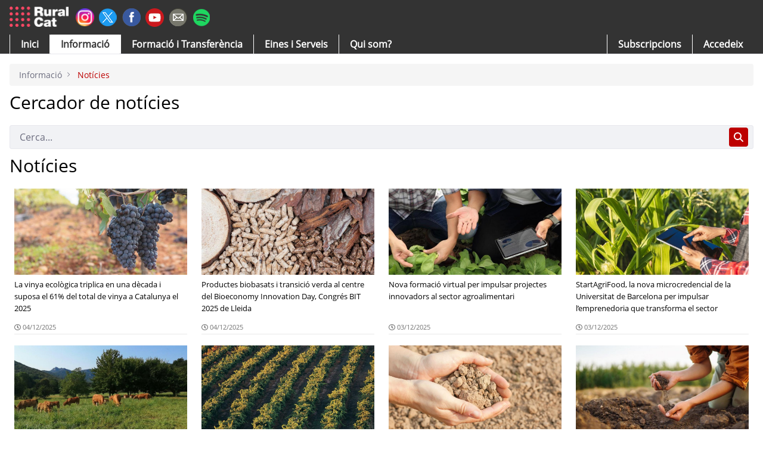

--- FILE ---
content_type: text/html;charset=UTF-8
request_url: https://ruralcat.gencat.cat/web/guest/actualitat?p_p_id=2001_INSTANCE_sJKoexKLn5A9&p_p_lifecycle=0&p_p_state=normal&p_p_mode=view&p_p_col_id=column-1&p_p_col_pos=4&p_p_col_count=5&_2001_INSTANCE_sJKoexKLn5A9_portletTab=&_2001_INSTANCE_sJKoexKLn5A9_delta=30&_2001_INSTANCE_sJKoexKLn5A9_keywords=&_2001_INSTANCE_sJKoexKLn5A9_advancedSearch=false&_2001_INSTANCE_sJKoexKLn5A9_andOperator=true&_2001_INSTANCE_sJKoexKLn5A9_resetCur=false&_2001_INSTANCE_sJKoexKLn5A9_cur=291
body_size: 171278
content:
































	
		
			<!DOCTYPE html>



























































<html class="ltr" dir=" lang.dir" lang="ca-ES">

<head>


<style>
a.borde-logout{ 
    border-left: 1px solid #6b6c7e;
    padding-left: 0.5em;
    margin-left: 0.5em;;
}
/** apaño para mobile user*/
  @media only screen and (min-width: 1000px){
 
.autofit-col.usersolomovil {
    display: none; visibility: hidden;
}
  }

@media (max-width: 700px) {.autofit-col.usersolomovil {
    display: block; visibility: visible;
}}
</style>


	<title>
		Notícies - Ruralcat
	</title>
	<meta content="initial-scale=1.0, width=device-width" name="viewport" />
	<meta name="google-site-verification" content="na_PnqA7RtID2uqAU7vNsb_Mq5x7dSTuaC0F6WJGWnM" />
	<link rel="preconnect" href=https://fonts.googleapis.com>
	<link rel="preconnect" href=https://fonts.gstatic.com crossorigin>
	<link href=https://fonts.googleapis.com/css2?family=Open+Sans:ital,wght@0,300..800;1,300..800&display=swap rel="stylesheet">
	<link crossorigin="anonymous" href="https://use.fontawesome.com/releases/v5.3.1/css/all.css" integrity="sha384-mzrmE5qonljUremFsqc01SB46JvROS7bZs3IO2EmfFsd15uHvIt+Y8vEf7N7fWAU" rel="stylesheet" />































<meta content="text/html; charset=UTF-8" http-equiv="content-type" />












<script type="importmap">{"imports":{"@clayui/breadcrumb":"/o/frontend-taglib-clay/__liferay__/exports/@clayui$breadcrumb.js","@clayui/form":"/o/frontend-taglib-clay/__liferay__/exports/@clayui$form.js","react-dom":"/o/frontend-js-react-web/__liferay__/exports/react-dom.js","@clayui/popover":"/o/frontend-taglib-clay/__liferay__/exports/@clayui$popover.js","@clayui/charts":"/o/frontend-taglib-clay/__liferay__/exports/@clayui$charts.js","@clayui/shared":"/o/frontend-taglib-clay/__liferay__/exports/@clayui$shared.js","@clayui/localized-input":"/o/frontend-taglib-clay/__liferay__/exports/@clayui$localized-input.js","@clayui/modal":"/o/frontend-taglib-clay/__liferay__/exports/@clayui$modal.js","@clayui/empty-state":"/o/frontend-taglib-clay/__liferay__/exports/@clayui$empty-state.js","@clayui/color-picker":"/o/frontend-taglib-clay/__liferay__/exports/@clayui$color-picker.js","@clayui/navigation-bar":"/o/frontend-taglib-clay/__liferay__/exports/@clayui$navigation-bar.js","react":"/o/frontend-js-react-web/__liferay__/exports/react.js","@clayui/pagination":"/o/frontend-taglib-clay/__liferay__/exports/@clayui$pagination.js","@clayui/icon":"/o/frontend-taglib-clay/__liferay__/exports/@clayui$icon.js","@clayui/table":"/o/frontend-taglib-clay/__liferay__/exports/@clayui$table.js","@clayui/autocomplete":"/o/frontend-taglib-clay/__liferay__/exports/@clayui$autocomplete.js","@clayui/slider":"/o/frontend-taglib-clay/__liferay__/exports/@clayui$slider.js","@clayui/management-toolbar":"/o/frontend-taglib-clay/__liferay__/exports/@clayui$management-toolbar.js","@clayui/multi-select":"/o/frontend-taglib-clay/__liferay__/exports/@clayui$multi-select.js","@clayui/nav":"/o/frontend-taglib-clay/__liferay__/exports/@clayui$nav.js","@clayui/time-picker":"/o/frontend-taglib-clay/__liferay__/exports/@clayui$time-picker.js","@clayui/provider":"/o/frontend-taglib-clay/__liferay__/exports/@clayui$provider.js","@clayui/upper-toolbar":"/o/frontend-taglib-clay/__liferay__/exports/@clayui$upper-toolbar.js","@clayui/loading-indicator":"/o/frontend-taglib-clay/__liferay__/exports/@clayui$loading-indicator.js","@clayui/panel":"/o/frontend-taglib-clay/__liferay__/exports/@clayui$panel.js","@clayui/drop-down":"/o/frontend-taglib-clay/__liferay__/exports/@clayui$drop-down.js","@clayui/list":"/o/frontend-taglib-clay/__liferay__/exports/@clayui$list.js","@clayui/date-picker":"/o/frontend-taglib-clay/__liferay__/exports/@clayui$date-picker.js","@clayui/label":"/o/frontend-taglib-clay/__liferay__/exports/@clayui$label.js","@clayui/data-provider":"/o/frontend-taglib-clay/__liferay__/exports/@clayui$data-provider.js","@liferay/frontend-js-api/data-set":"/o/frontend-js-dependencies-web/__liferay__/exports/@liferay$js-api$data-set.js","@clayui/core":"/o/frontend-taglib-clay/__liferay__/exports/@clayui$core.js","@liferay/language/":"/o/js/language/","@clayui/pagination-bar":"/o/frontend-taglib-clay/__liferay__/exports/@clayui$pagination-bar.js","@clayui/layout":"/o/frontend-taglib-clay/__liferay__/exports/@clayui$layout.js","@clayui/multi-step-nav":"/o/frontend-taglib-clay/__liferay__/exports/@clayui$multi-step-nav.js","@liferay/frontend-js-api":"/o/frontend-js-dependencies-web/__liferay__/exports/@liferay$js-api.js","@clayui/css":"/o/frontend-taglib-clay/__liferay__/exports/@clayui$css.js","@clayui/toolbar":"/o/frontend-taglib-clay/__liferay__/exports/@clayui$toolbar.js","@clayui/alert":"/o/frontend-taglib-clay/__liferay__/exports/@clayui$alert.js","@clayui/badge":"/o/frontend-taglib-clay/__liferay__/exports/@clayui$badge.js","@clayui/link":"/o/frontend-taglib-clay/__liferay__/exports/@clayui$link.js","@clayui/card":"/o/frontend-taglib-clay/__liferay__/exports/@clayui$card.js","@clayui/progress-bar":"/o/frontend-taglib-clay/__liferay__/exports/@clayui$progress-bar.js","@clayui/tooltip":"/o/frontend-taglib-clay/__liferay__/exports/@clayui$tooltip.js","@clayui/button":"/o/frontend-taglib-clay/__liferay__/exports/@clayui$button.js","@clayui/tabs":"/o/frontend-taglib-clay/__liferay__/exports/@clayui$tabs.js","@clayui/sticker":"/o/frontend-taglib-clay/__liferay__/exports/@clayui$sticker.js"},"scopes":{}}</script><script data-senna-track="temporary">var Liferay = window.Liferay || {};Liferay.Icons = Liferay.Icons || {};Liferay.Icons.controlPanelSpritemap = 'https://ruralcat.gencat.cat/o/admin-theme/images/clay/icons.svg'; Liferay.Icons.spritemap = 'https://ruralcat.gencat.cat/o/rural-theme/images/clay/icons.svg';</script>
<script data-senna-track="permanent" src="/combo?browserId=chrome&minifierType=js&languageId=ca_ES&t=1764648186839&/o/frontend-js-jquery-web/jquery/jquery.min.js&/o/frontend-js-jquery-web/jquery/init.js&/o/frontend-js-jquery-web/jquery/ajax.js&/o/frontend-js-jquery-web/jquery/bootstrap.bundle.min.js&/o/frontend-js-jquery-web/jquery/collapsible_search.js&/o/frontend-js-jquery-web/jquery/fm.js&/o/frontend-js-jquery-web/jquery/form.js&/o/frontend-js-jquery-web/jquery/popper.min.js&/o/frontend-js-jquery-web/jquery/side_navigation.js" type="text/javascript"></script>
<script data-senna-track="permanent" type="text/javascript">window.Liferay = window.Liferay || {}; window.Liferay.CSP = {nonce: ''};</script>
<link data-senna-track="temporary" href="https://ruralcat.gencat.cat/actualitat" rel="canonical" />
<link data-senna-track="temporary" href="https://ruralcat.gencat.cat/actualitat" hreflang="ca-ES" rel="alternate" />
<link data-senna-track="temporary" href="https://ruralcat.gencat.cat/actualitat" hreflang="x-default" rel="alternate" />

<meta property="og:locale" content="ca_ES">
<meta property="og:locale:alternate" content="ca_ES">
<meta property="og:site_name" content="Ruralcat">
<meta property="og:title" content="Notícies - Ruralcat">
<meta property="og:type" content="website">
<meta property="og:url" content="https://ruralcat.gencat.cat/actualitat">


<link href="https://ruralcat.gencat.cat/o/rural-theme/images/favicon.ico" rel="apple-touch-icon" />
<link href="https://ruralcat.gencat.cat/o/rural-theme/images/favicon.ico" rel="icon" />



<link class="lfr-css-file" data-senna-track="temporary" href="https://ruralcat.gencat.cat/o/rural-theme/css/clay.css?browserId=chrome&amp;themeId=ruraltheme_WAR_ruraltheme&amp;minifierType=css&amp;languageId=ca_ES&amp;t=1764648176000" id="liferayAUICSS" rel="stylesheet" type="text/css" />









	<link href="/combo?browserId=chrome&amp;minifierType=css&amp;themeId=ruraltheme_WAR_ruraltheme&amp;languageId=ca_ES&amp;com_liferay_asset_publisher_web_portlet_AssetPublisherPortlet_INSTANCE_ot4zwaBn156K:%2Fo%2Fasset-publisher-web%2Fcss%2Fmain.css&amp;com_liferay_journal_content_web_portlet_JournalContentPortlet_INSTANCE_ZNWvakUP8pzt:%2Fo%2Fjournal-content-web%2Fcss%2Fmain.css&amp;com_liferay_portal_search_web_search_bar_portlet_SearchBarPortlet_INSTANCE_d59E6hKyH7kb:%2Fo%2Fportal-search-web%2Fcss%2Fmain.css&amp;com_liferay_product_navigation_product_menu_web_portlet_ProductMenuPortlet:%2Fo%2Fproduct-navigation-product-menu-web%2Fcss%2Fmain.css&amp;com_liferay_product_navigation_user_personal_bar_web_portlet_ProductNavigationUserPersonalBarPortlet:%2Fo%2Fproduct-navigation-user-personal-bar-web%2Fcss%2Fmain.css&amp;com_liferay_site_navigation_menu_web_portlet_SiteNavigationMenuPortlet:%2Fo%2Fsite-navigation-menu-web%2Fcss%2Fmain.css&amp;t=1764648176000" rel="stylesheet" type="text/css"
 data-senna-track="temporary" id="55b4470b" />








<script type="text/javascript" data-senna-track="temporary">
	// <![CDATA[
		var Liferay = Liferay || {};

		Liferay.Browser = {
			acceptsGzip: function() {
				return true;
			},

			

			getMajorVersion: function() {
				return 131.0;
			},

			getRevision: function() {
				return '537.36';
			},
			getVersion: function() {
				return '131.0';
			},

			

			isAir: function() {
				return false;
			},
			isChrome: function() {
				return true;
			},
			isEdge: function() {
				return false;
			},
			isFirefox: function() {
				return false;
			},
			isGecko: function() {
				return true;
			},
			isIe: function() {
				return false;
			},
			isIphone: function() {
				return false;
			},
			isLinux: function() {
				return false;
			},
			isMac: function() {
				return true;
			},
			isMobile: function() {
				return false;
			},
			isMozilla: function() {
				return false;
			},
			isOpera: function() {
				return false;
			},
			isRtf: function() {
				return true;
			},
			isSafari: function() {
				return true;
			},
			isSun: function() {
				return false;
			},
			isWebKit: function() {
				return true;
			},
			isWindows: function() {
				return false;
			}
		};

		Liferay.Data = Liferay.Data || {};

		Liferay.Data.ICONS_INLINE_SVG = true;

		Liferay.Data.NAV_SELECTOR = '#navigation';

		Liferay.Data.NAV_SELECTOR_MOBILE = '#navigationCollapse';

		Liferay.Data.isCustomizationView = function() {
			return false;
		};

		Liferay.Data.notices = [
			
		];

		(function () {
			var available = {};

			var direction = {};

			

				available['ca_ES'] = 'català\x20\x28Espanya\x29';
				direction['ca_ES'] = 'ltr';

			

			Liferay.Language = {
				_cache: {},
				available,
				direction,
				get: function(key) {
					let value = Liferay.Language._cache[key];

					if (value === undefined) {
						value = key;
					}

					return value;
				}
			};
		})();

		var featureFlags = {"LPD-10964":false,"LPS-193884":false,"LPS-178642":false,"LPD-11253":false,"LPS-193005":false,"LPS-187284":false,"LPS-187285":false,"LPD-11377":false,"LPD-10562":false,"LPS-114786":false,"COMMERCE-8087":false,"LPD-13311":true,"LRAC-10757":false,"LPS-180090":false,"LPS-178052":false,"LPS-189856":false,"LPD-21414":false,"LPD-19465":false,"LPS-187436":false,"LPS-185892":false,"LPS-186620":false,"LPS-184404":false,"LPS-198183":false,"LPD-15729":false,"LPS-171364":false,"LPD-6378":false,"LPS-153714":false,"LPS-96845":false,"LPD-11848":false,"LPS-170670":false,"LPS-169981":false,"LPS-153839":false,"LPS-177027":false,"LPD-11003":false,"LPD-19843":false,"LPS-114700":false,"LPS-135430":false,"LPS-134060":false,"LPS-164563":false,"LPS-122920":false,"LPD-27222":false,"LPS-199086":false,"LPS-203351":false,"LPD-10588":false,"LPD-13778":true,"LPD-11313":false,"LPD-6368":false,"LPD-10701":false,"LPD-10703":false,"LPS-202104":false,"LPD-19955":false,"LPS-187142":false,"LPD-15596":false,"LPD-11232":false,"LPS-196935":true,"LPS-176691":false,"LPS-197909":false,"LPD-21636":false,"LPD-29516":false,"COMMERCE-8949":false,"LPD-25799":false,"LPD-11228":false,"LPD-30087":false,"LPS-153813":false,"LPS-174455":false,"LPD-17809":false,"COMMERCE-13024":false,"LPS-165482":false,"LPS-193551":false,"LPS-197477":false,"LPD-17965":false,"LPS-174816":false,"LPS-186360":false,"LPS-153332":false,"LPS-179669":false,"LPS-174417":false,"LPD-11147":false,"LPD-31212":false,"LPD-18221":false,"LPS-155284":false,"LRAC-15017":false,"LPD-19870":false,"LPS-200108":false,"LPS-159643":false,"LPS-161033":false,"LPS-164948":false,"LPS-188058":false,"LPS-129412":false,"LPD-24498":false,"LPD-21265":false,"LPS-169837":false,"LPD-20379":false,"LPD-20213":false};

		Liferay.FeatureFlags = Object.keys(featureFlags).reduce(
			(acc, key) => ({
				...acc, [key]: featureFlags[key] === 'true' || featureFlags[key] === true
			}), {}
		);

		Liferay.PortletKeys = {
			DOCUMENT_LIBRARY: 'com_liferay_document_library_web_portlet_DLPortlet',
			DYNAMIC_DATA_MAPPING: 'com_liferay_dynamic_data_mapping_web_portlet_DDMPortlet',
			ITEM_SELECTOR: 'com_liferay_item_selector_web_portlet_ItemSelectorPortlet'
		};

		Liferay.PropsValues = {
			JAVASCRIPT_SINGLE_PAGE_APPLICATION_TIMEOUT: 0,
			UPLOAD_SERVLET_REQUEST_IMPL_MAX_SIZE: 2048576000
		};

		Liferay.ThemeDisplay = {

			

			
				getLayoutId: function() {
					return '16';
				},

				

				getLayoutRelativeControlPanelURL: function() {
					return '/group/guest/~/control_panel/manage?p_p_id=2001_INSTANCE_sJKoexKLn5A9';
				},

				getLayoutRelativeURL: function() {
					return '/web/guest/actualitat';
				},
				getLayoutURL: function() {
					return 'https://ruralcat.gencat.cat/web/guest/actualitat';
				},
				getParentLayoutId: function() {
					return '2';
				},
				isControlPanel: function() {
					return false;
				},
				isPrivateLayout: function() {
					return 'false';
				},
				isVirtualLayout: function() {
					return false;
				},
			

			getBCP47LanguageId: function() {
				return 'ca-ES';
			},
			getCanonicalURL: function() {

				

				return 'https\x3a\x2f\x2fruralcat\x2egencat\x2ecat\x2factualitat';
			},
			getCDNBaseURL: function() {
				return 'https://ruralcat.gencat.cat';
			},
			getCDNDynamicResourcesHost: function() {
				return '';
			},
			getCDNHost: function() {
				return '';
			},
			getCompanyGroupId: function() {
				return '20194';
			},
			getCompanyId: function() {
				return '20154';
			},
			getDefaultLanguageId: function() {
				return 'ca_ES';
			},
			getDoAsUserIdEncoded: function() {
				return '';
			},
			getLanguageId: function() {
				return 'ca_ES';
			},
			getParentGroupId: function() {
				return '20181';
			},
			getPathContext: function() {
				return '';
			},
			getPathImage: function() {
				return '/image';
			},
			getPathJavaScript: function() {
				return '/o/frontend-js-web';
			},
			getPathMain: function() {
				return '/c';
			},
			getPathThemeImages: function() {
				return 'https://ruralcat.gencat.cat/o/rural-theme/images';
			},
			getPathThemeRoot: function() {
				return '/o/rural-theme';
			},
			getPlid: function() {
				return '44306';
			},
			getPortalURL: function() {
				return 'https://ruralcat.gencat.cat';
			},
			getRealUserId: function() {
				return '20158';
			},
			getRemoteAddr: function() {
				return '192.168.0.11';
			},
			getRemoteHost: function() {
				return '192.168.0.11';
			},
			getScopeGroupId: function() {
				return '20181';
			},
			getScopeGroupIdOrLiveGroupId: function() {
				return '20181';
			},
			getSessionId: function() {
				return '';
			},
			getSiteAdminURL: function() {
				return 'https://ruralcat.gencat.cat/group/guest/~/control_panel/manage?p_p_lifecycle=0&p_p_state=maximized&p_p_mode=view';
			},
			getSiteGroupId: function() {
				return '20181';
			},
			getURLControlPanel: function() {
				return '/group/control_panel?refererPlid=44306';
			},
			getURLHome: function() {
				return 'https\x3a\x2f\x2fruralcat\x2egencat\x2ecat\x2fweb\x2fguest';
			},
			getUserEmailAddress: function() {
				return '';
			},
			getUserId: function() {
				return '20158';
			},
			getUserName: function() {
				return '';
			},
			isAddSessionIdToURL: function() {
				return false;
			},
			isImpersonated: function() {
				return false;
			},
			isSignedIn: function() {
				return false;
			},

			isStagedPortlet: function() {
				
					
						return true;
					
					
			},

			isStateExclusive: function() {
				return false;
			},
			isStateMaximized: function() {
				return false;
			},
			isStatePopUp: function() {
				return false;
			}
		};

		var themeDisplay = Liferay.ThemeDisplay;

		Liferay.AUI = {

			

			getCombine: function() {
				return true;
			},
			getComboPath: function() {
				return '/combo/?browserId=chrome&minifierType=&languageId=ca_ES&t=1764648133089&';
			},
			getDateFormat: function() {
				return '%d/%m/%Y';
			},
			getEditorCKEditorPath: function() {
				return '/o/frontend-editor-ckeditor-web';
			},
			getFilter: function() {
				var filter = 'raw';

				
					
						filter = 'min';
					
					

				return filter;
			},
			getFilterConfig: function() {
				var instance = this;

				var filterConfig = null;

				if (!instance.getCombine()) {
					filterConfig = {
						replaceStr: '.js' + instance.getStaticResourceURLParams(),
						searchExp: '\\.js$'
					};
				}

				return filterConfig;
			},
			getJavaScriptRootPath: function() {
				return '/o/frontend-js-web';
			},
			getPortletRootPath: function() {
				return '/html/portlet';
			},
			getStaticResourceURLParams: function() {
				return '?browserId=chrome&minifierType=&languageId=ca_ES&t=1764648133089';
			}
		};

		Liferay.authToken = '5obBFpiq';

		

		Liferay.currentURL = '\x2fweb\x2fguest\x2factualitat\x3fp_p_id\x3d2001_INSTANCE_sJKoexKLn5A9\x26p_p_lifecycle\x3d0\x26p_p_state\x3dnormal\x26p_p_mode\x3dview\x26p_p_col_id\x3dcolumn-1\x26p_p_col_pos\x3d4\x26p_p_col_count\x3d5\x26_2001_INSTANCE_sJKoexKLn5A9_portletTab\x3d\x26_2001_INSTANCE_sJKoexKLn5A9_delta\x3d30\x26_2001_INSTANCE_sJKoexKLn5A9_keywords\x3d\x26_2001_INSTANCE_sJKoexKLn5A9_advancedSearch\x3dfalse\x26_2001_INSTANCE_sJKoexKLn5A9_andOperator\x3dtrue\x26_2001_INSTANCE_sJKoexKLn5A9_resetCur\x3dfalse\x26_2001_INSTANCE_sJKoexKLn5A9_cur\x3d291';
		Liferay.currentURLEncoded = '\x252Fweb\x252Fguest\x252Factualitat\x253Fp_p_id\x253D2001_INSTANCE_sJKoexKLn5A9\x2526p_p_lifecycle\x253D0\x2526p_p_state\x253Dnormal\x2526p_p_mode\x253Dview\x2526p_p_col_id\x253Dcolumn-1\x2526p_p_col_pos\x253D4\x2526p_p_col_count\x253D5\x2526_2001_INSTANCE_sJKoexKLn5A9_portletTab\x253D\x2526_2001_INSTANCE_sJKoexKLn5A9_delta\x253D30\x2526_2001_INSTANCE_sJKoexKLn5A9_keywords\x253D\x2526_2001_INSTANCE_sJKoexKLn5A9_advancedSearch\x253Dfalse\x2526_2001_INSTANCE_sJKoexKLn5A9_andOperator\x253Dtrue\x2526_2001_INSTANCE_sJKoexKLn5A9_resetCur\x253Dfalse\x2526_2001_INSTANCE_sJKoexKLn5A9_cur\x253D291';
	// ]]>
</script>

<script data-senna-track="temporary" type="text/javascript">window.__CONFIG__= {basePath: '',combine: true, defaultURLParams: null, explainResolutions: false, exposeGlobal: false, logLevel: 'warn', moduleType: 'module', namespace:'Liferay', nonce: '', reportMismatchedAnonymousModules: 'warn', resolvePath: '/o/js_resolve_modules', url: '/combo/?browserId=chrome&minifierType=js&languageId=ca_ES&t=1764648133089&', waitTimeout: 60000};</script><script data-senna-track="permanent" src="/o/frontend-js-loader-modules-extender/loader.js?&mac=9WaMmhziBCkScHZwrrVcOR7VZF4=&browserId=chrome&languageId=ca_ES&minifierType=js" type="text/javascript"></script><script data-senna-track="permanent" src="/combo?browserId=chrome&minifierType=js&languageId=ca_ES&t=1764648133089&/o/frontend-js-aui-web/aui/aui/aui-min.js&/o/frontend-js-aui-web/liferay/modules.js&/o/frontend-js-aui-web/liferay/aui_sandbox.js&/o/frontend-js-aui-web/aui/attribute-base/attribute-base-min.js&/o/frontend-js-aui-web/aui/attribute-complex/attribute-complex-min.js&/o/frontend-js-aui-web/aui/attribute-core/attribute-core-min.js&/o/frontend-js-aui-web/aui/attribute-observable/attribute-observable-min.js&/o/frontend-js-aui-web/aui/attribute-extras/attribute-extras-min.js&/o/frontend-js-aui-web/aui/event-custom-base/event-custom-base-min.js&/o/frontend-js-aui-web/aui/event-custom-complex/event-custom-complex-min.js&/o/frontend-js-aui-web/aui/oop/oop-min.js&/o/frontend-js-aui-web/aui/aui-base-lang/aui-base-lang-min.js&/o/frontend-js-aui-web/liferay/dependency.js&/o/frontend-js-aui-web/liferay/util.js&/o/frontend-js-web/liferay/dom_task_runner.js&/o/frontend-js-web/liferay/events.js&/o/frontend-js-web/liferay/lazy_load.js&/o/frontend-js-web/liferay/liferay.js&/o/frontend-js-web/liferay/global.bundle.js&/o/frontend-js-web/liferay/portlet.js&/o/frontend-js-web/liferay/workflow.js&/o/oauth2-provider-web/js/liferay.js" type="text/javascript"></script>
<script data-senna-track="temporary" type="text/javascript">window.Liferay = Liferay || {}; window.Liferay.OAuth2 = {getAuthorizeURL: function() {return 'https://ruralcat.gencat.cat/o/oauth2/authorize';}, getBuiltInRedirectURL: function() {return 'https://ruralcat.gencat.cat/o/oauth2/redirect';}, getIntrospectURL: function() { return 'https://ruralcat.gencat.cat/o/oauth2/introspect';}, getTokenURL: function() {return 'https://ruralcat.gencat.cat/o/oauth2/token';}, getUserAgentApplication: function(externalReferenceCode) {return Liferay.OAuth2._userAgentApplications[externalReferenceCode];}, _userAgentApplications: {}}</script><script data-senna-track="temporary" type="text/javascript">try {var MODULE_MAIN='@liferay/document-library-web@6.0.188/index';var MODULE_PATH='/o/document-library-web';/**
 * SPDX-FileCopyrightText: (c) 2000 Liferay, Inc. https://liferay.com
 * SPDX-License-Identifier: LGPL-2.1-or-later OR LicenseRef-Liferay-DXP-EULA-2.0.0-2023-06
 */

(function () {
	AUI().applyConfig({
		groups: {
			dl: {
				base: MODULE_PATH + '/js/legacy/',
				combine: Liferay.AUI.getCombine(),
				filter: Liferay.AUI.getFilterConfig(),
				modules: {
					'document-library-upload-component': {
						path: 'DocumentLibraryUpload.js',
						requires: [
							'aui-component',
							'aui-data-set-deprecated',
							'aui-overlay-manager-deprecated',
							'aui-overlay-mask-deprecated',
							'aui-parse-content',
							'aui-progressbar',
							'aui-template-deprecated',
							'liferay-search-container',
							'querystring-parse-simple',
							'uploader',
						],
					},
				},
				root: MODULE_PATH + '/js/legacy/',
			},
		},
	});
})();
} catch(error) {console.error(error);}try {var MODULE_MAIN='frontend-js-components-web@2.0.72/index';var MODULE_PATH='/o/frontend-js-components-web';/**
 * SPDX-FileCopyrightText: (c) 2000 Liferay, Inc. https://liferay.com
 * SPDX-License-Identifier: LGPL-2.1-or-later OR LicenseRef-Liferay-DXP-EULA-2.0.0-2023-06
 */

(function () {
	AUI().applyConfig({
		groups: {
			components: {

				// eslint-disable-next-line
				mainModule: MODULE_MAIN,
			},
		},
	});
})();
} catch(error) {console.error(error);}try {var MODULE_MAIN='contacts-web@5.0.61/index';var MODULE_PATH='/o/contacts-web';/**
 * SPDX-FileCopyrightText: (c) 2000 Liferay, Inc. https://liferay.com
 * SPDX-License-Identifier: LGPL-2.1-or-later OR LicenseRef-Liferay-DXP-EULA-2.0.0-2023-06
 */

(function () {
	AUI().applyConfig({
		groups: {
			contactscenter: {
				base: MODULE_PATH + '/js/legacy/',
				combine: Liferay.AUI.getCombine(),
				filter: Liferay.AUI.getFilterConfig(),
				modules: {
					'liferay-contacts-center': {
						path: 'main.js',
						requires: [
							'aui-io-plugin-deprecated',
							'aui-toolbar',
							'autocomplete-base',
							'datasource-io',
							'json-parse',
							'liferay-portlet-base',
							'liferay-util-window',
						],
					},
				},
				root: MODULE_PATH + '/js/legacy/',
			},
		},
	});
})();
} catch(error) {console.error(error);}try {var MODULE_MAIN='staging-processes-web@5.0.60/index';var MODULE_PATH='/o/staging-processes-web';/**
 * SPDX-FileCopyrightText: (c) 2000 Liferay, Inc. https://liferay.com
 * SPDX-License-Identifier: LGPL-2.1-or-later OR LicenseRef-Liferay-DXP-EULA-2.0.0-2023-06
 */

(function () {
	AUI().applyConfig({
		groups: {
			stagingprocessesweb: {
				base: MODULE_PATH + '/js/legacy/',
				combine: Liferay.AUI.getCombine(),
				filter: Liferay.AUI.getFilterConfig(),
				modules: {
					'liferay-staging-processes-export-import': {
						path: 'main.js',
						requires: [
							'aui-datatype',
							'aui-dialog-iframe-deprecated',
							'aui-modal',
							'aui-parse-content',
							'aui-toggler',
							'liferay-portlet-base',
							'liferay-util-window',
						],
					},
				},
				root: MODULE_PATH + '/js/legacy/',
			},
		},
	});
})();
} catch(error) {console.error(error);}try {var MODULE_MAIN='dynamic-data-mapping-web@5.0.108/index';var MODULE_PATH='/o/dynamic-data-mapping-web';/**
 * SPDX-FileCopyrightText: (c) 2000 Liferay, Inc. https://liferay.com
 * SPDX-License-Identifier: LGPL-2.1-or-later OR LicenseRef-Liferay-DXP-EULA-2.0.0-2023-06
 */

(function () {
	const LiferayAUI = Liferay.AUI;

	AUI().applyConfig({
		groups: {
			ddm: {
				base: MODULE_PATH + '/js/legacy/',
				combine: Liferay.AUI.getCombine(),
				filter: LiferayAUI.getFilterConfig(),
				modules: {
					'liferay-ddm-form': {
						path: 'ddm_form.js',
						requires: [
							'aui-base',
							'aui-datatable',
							'aui-datatype',
							'aui-image-viewer',
							'aui-parse-content',
							'aui-set',
							'aui-sortable-list',
							'json',
							'liferay-form',
							'liferay-map-base',
							'liferay-translation-manager',
							'liferay-util-window',
						],
					},
					'liferay-portlet-dynamic-data-mapping': {
						condition: {
							trigger: 'liferay-document-library',
						},
						path: 'main.js',
						requires: [
							'arraysort',
							'aui-form-builder-deprecated',
							'aui-form-validator',
							'aui-map',
							'aui-text-unicode',
							'json',
							'liferay-menu',
							'liferay-translation-manager',
							'liferay-util-window',
							'text',
						],
					},
					'liferay-portlet-dynamic-data-mapping-custom-fields': {
						condition: {
							trigger: 'liferay-document-library',
						},
						path: 'custom_fields.js',
						requires: ['liferay-portlet-dynamic-data-mapping'],
					},
				},
				root: MODULE_PATH + '/js/legacy/',
			},
		},
	});
})();
} catch(error) {console.error(error);}try {var MODULE_MAIN='exportimport-web@5.0.92/index';var MODULE_PATH='/o/exportimport-web';/**
 * SPDX-FileCopyrightText: (c) 2000 Liferay, Inc. https://liferay.com
 * SPDX-License-Identifier: LGPL-2.1-or-later OR LicenseRef-Liferay-DXP-EULA-2.0.0-2023-06
 */

(function () {
	AUI().applyConfig({
		groups: {
			exportimportweb: {
				base: MODULE_PATH + '/js/legacy/',
				combine: Liferay.AUI.getCombine(),
				filter: Liferay.AUI.getFilterConfig(),
				modules: {
					'liferay-export-import-export-import': {
						path: 'main.js',
						requires: [
							'aui-datatype',
							'aui-dialog-iframe-deprecated',
							'aui-modal',
							'aui-parse-content',
							'aui-toggler',
							'liferay-portlet-base',
							'liferay-util-window',
						],
					},
				},
				root: MODULE_PATH + '/js/legacy/',
			},
		},
	});
})();
} catch(error) {console.error(error);}try {var MODULE_MAIN='calendar-web@5.0.98/index';var MODULE_PATH='/o/calendar-web';/**
 * SPDX-FileCopyrightText: (c) 2000 Liferay, Inc. https://liferay.com
 * SPDX-License-Identifier: LGPL-2.1-or-later OR LicenseRef-Liferay-DXP-EULA-2.0.0-2023-06
 */

(function () {
	AUI().applyConfig({
		groups: {
			calendar: {
				base: MODULE_PATH + '/js/legacy/',
				combine: Liferay.AUI.getCombine(),
				filter: Liferay.AUI.getFilterConfig(),
				modules: {
					'liferay-calendar-a11y': {
						path: 'calendar_a11y.js',
						requires: ['calendar'],
					},
					'liferay-calendar-container': {
						path: 'calendar_container.js',
						requires: [
							'aui-alert',
							'aui-base',
							'aui-component',
							'liferay-portlet-base',
						],
					},
					'liferay-calendar-date-picker-sanitizer': {
						path: 'date_picker_sanitizer.js',
						requires: ['aui-base'],
					},
					'liferay-calendar-interval-selector': {
						path: 'interval_selector.js',
						requires: ['aui-base', 'liferay-portlet-base'],
					},
					'liferay-calendar-interval-selector-scheduler-event-link': {
						path: 'interval_selector_scheduler_event_link.js',
						requires: ['aui-base', 'liferay-portlet-base'],
					},
					'liferay-calendar-list': {
						path: 'calendar_list.js',
						requires: [
							'aui-template-deprecated',
							'liferay-scheduler',
						],
					},
					'liferay-calendar-message-util': {
						path: 'message_util.js',
						requires: ['liferay-util-window'],
					},
					'liferay-calendar-recurrence-converter': {
						path: 'recurrence_converter.js',
						requires: [],
					},
					'liferay-calendar-recurrence-dialog': {
						path: 'recurrence.js',
						requires: [
							'aui-base',
							'liferay-calendar-recurrence-util',
						],
					},
					'liferay-calendar-recurrence-util': {
						path: 'recurrence_util.js',
						requires: ['aui-base', 'liferay-util-window'],
					},
					'liferay-calendar-reminders': {
						path: 'calendar_reminders.js',
						requires: ['aui-base'],
					},
					'liferay-calendar-remote-services': {
						path: 'remote_services.js',
						requires: [
							'aui-base',
							'aui-component',
							'liferay-calendar-util',
							'liferay-portlet-base',
						],
					},
					'liferay-calendar-session-listener': {
						path: 'session_listener.js',
						requires: ['aui-base', 'liferay-scheduler'],
					},
					'liferay-calendar-simple-color-picker': {
						path: 'simple_color_picker.js',
						requires: ['aui-base', 'aui-template-deprecated'],
					},
					'liferay-calendar-simple-menu': {
						path: 'simple_menu.js',
						requires: [
							'aui-base',
							'aui-template-deprecated',
							'event-outside',
							'event-touch',
							'widget-modality',
							'widget-position',
							'widget-position-align',
							'widget-position-constrain',
							'widget-stack',
							'widget-stdmod',
						],
					},
					'liferay-calendar-util': {
						path: 'calendar_util.js',
						requires: [
							'aui-datatype',
							'aui-io',
							'aui-scheduler',
							'aui-toolbar',
							'autocomplete',
							'autocomplete-highlighters',
						],
					},
					'liferay-scheduler': {
						path: 'scheduler.js',
						requires: [
							'async-queue',
							'aui-datatype',
							'aui-scheduler',
							'dd-plugin',
							'liferay-calendar-a11y',
							'liferay-calendar-message-util',
							'liferay-calendar-recurrence-converter',
							'liferay-calendar-recurrence-util',
							'liferay-calendar-util',
							'liferay-scheduler-event-recorder',
							'liferay-scheduler-models',
							'promise',
							'resize-plugin',
						],
					},
					'liferay-scheduler-event-recorder': {
						path: 'scheduler_event_recorder.js',
						requires: [
							'dd-plugin',
							'liferay-calendar-util',
							'resize-plugin',
						],
					},
					'liferay-scheduler-models': {
						path: 'scheduler_models.js',
						requires: [
							'aui-datatype',
							'dd-plugin',
							'liferay-calendar-util',
						],
					},
				},
				root: MODULE_PATH + '/js/legacy/',
			},
		},
	});
})();
} catch(error) {console.error(error);}try {var MODULE_MAIN='frontend-editor-alloyeditor-web@5.0.51/index';var MODULE_PATH='/o/frontend-editor-alloyeditor-web';/**
 * SPDX-FileCopyrightText: (c) 2000 Liferay, Inc. https://liferay.com
 * SPDX-License-Identifier: LGPL-2.1-or-later OR LicenseRef-Liferay-DXP-EULA-2.0.0-2023-06
 */

(function () {
	AUI().applyConfig({
		groups: {
			alloyeditor: {
				base: MODULE_PATH + '/js/legacy/',
				combine: Liferay.AUI.getCombine(),
				filter: Liferay.AUI.getFilterConfig(),
				modules: {
					'liferay-alloy-editor': {
						path: 'alloyeditor.js',
						requires: [
							'aui-component',
							'liferay-portlet-base',
							'timers',
						],
					},
					'liferay-alloy-editor-source': {
						path: 'alloyeditor_source.js',
						requires: [
							'aui-debounce',
							'liferay-fullscreen-source-editor',
							'liferay-source-editor',
							'plugin',
						],
					},
				},
				root: MODULE_PATH + '/js/legacy/',
			},
		},
	});
})();
} catch(error) {console.error(error);}try {var MODULE_MAIN='@liferay/frontend-js-state-web@1.0.25/index';var MODULE_PATH='/o/frontend-js-state-web';/**
 * SPDX-FileCopyrightText: (c) 2000 Liferay, Inc. https://liferay.com
 * SPDX-License-Identifier: LGPL-2.1-or-later OR LicenseRef-Liferay-DXP-EULA-2.0.0-2023-06
 */

(function () {
	AUI().applyConfig({
		groups: {
			state: {

				// eslint-disable-next-line
				mainModule: MODULE_MAIN,
			},
		},
	});
})();
} catch(error) {console.error(error);}try {var MODULE_MAIN='portal-search-web@6.0.139/index';var MODULE_PATH='/o/portal-search-web';/**
 * SPDX-FileCopyrightText: (c) 2000 Liferay, Inc. https://liferay.com
 * SPDX-License-Identifier: LGPL-2.1-or-later OR LicenseRef-Liferay-DXP-EULA-2.0.0-2023-06
 */

(function () {
	AUI().applyConfig({
		groups: {
			search: {
				base: MODULE_PATH + '/js/',
				combine: Liferay.AUI.getCombine(),
				filter: Liferay.AUI.getFilterConfig(),
				modules: {
					'liferay-search-date-facet': {
						path: 'date_facet.js',
						requires: ['aui-form-validator'],
					},
				},
				root: MODULE_PATH + '/js/',
			},
		},
	});
})();
} catch(error) {console.error(error);}try {var MODULE_MAIN='@liferay/frontend-js-react-web@5.0.45/index';var MODULE_PATH='/o/frontend-js-react-web';/**
 * SPDX-FileCopyrightText: (c) 2000 Liferay, Inc. https://liferay.com
 * SPDX-License-Identifier: LGPL-2.1-or-later OR LicenseRef-Liferay-DXP-EULA-2.0.0-2023-06
 */

(function () {
	AUI().applyConfig({
		groups: {
			react: {

				// eslint-disable-next-line
				mainModule: MODULE_MAIN,
			},
		},
	});
})();
} catch(error) {console.error(error);}try {var MODULE_MAIN='portal-workflow-kaleo-designer-web@5.0.137/index';var MODULE_PATH='/o/portal-workflow-kaleo-designer-web';/**
 * SPDX-FileCopyrightText: (c) 2000 Liferay, Inc. https://liferay.com
 * SPDX-License-Identifier: LGPL-2.1-or-later OR LicenseRef-Liferay-DXP-EULA-2.0.0-2023-06
 */

(function () {
	AUI().applyConfig({
		groups: {
			'kaleo-designer': {
				base: MODULE_PATH + '/designer/js/legacy/',
				combine: Liferay.AUI.getCombine(),
				filter: Liferay.AUI.getFilterConfig(),
				modules: {
					'liferay-kaleo-designer-autocomplete-util': {
						path: 'autocomplete_util.js',
						requires: ['autocomplete', 'autocomplete-highlighters'],
					},
					'liferay-kaleo-designer-definition-diagram-controller': {
						path: 'definition_diagram_controller.js',
						requires: [
							'liferay-kaleo-designer-field-normalizer',
							'liferay-kaleo-designer-utils',
						],
					},
					'liferay-kaleo-designer-dialogs': {
						path: 'dialogs.js',
						requires: ['liferay-util-window'],
					},
					'liferay-kaleo-designer-editors': {
						path: 'editors.js',
						requires: [
							'aui-ace-editor',
							'aui-ace-editor-mode-xml',
							'aui-base',
							'aui-datatype',
							'aui-node',
							'liferay-kaleo-designer-autocomplete-util',
							'liferay-kaleo-designer-utils',
						],
					},
					'liferay-kaleo-designer-field-normalizer': {
						path: 'field_normalizer.js',
						requires: ['liferay-kaleo-designer-remote-services'],
					},
					'liferay-kaleo-designer-nodes': {
						path: 'nodes.js',
						requires: [
							'aui-datatable',
							'aui-datatype',
							'aui-diagram-builder',
							'liferay-kaleo-designer-editors',
							'liferay-kaleo-designer-utils',
						],
					},
					'liferay-kaleo-designer-remote-services': {
						path: 'remote_services.js',
						requires: ['aui-io'],
					},
					'liferay-kaleo-designer-templates': {
						path: 'templates.js',
						requires: ['aui-tpl-snippets-deprecated'],
					},
					'liferay-kaleo-designer-utils': {
						path: 'utils.js',
						requires: [],
					},
					'liferay-kaleo-designer-xml-definition': {
						path: 'xml_definition.js',
						requires: [
							'aui-base',
							'aui-component',
							'dataschema-xml',
							'datatype-xml',
						],
					},
					'liferay-kaleo-designer-xml-definition-serializer': {
						path: 'xml_definition_serializer.js',
						requires: ['escape', 'liferay-kaleo-designer-xml-util'],
					},
					'liferay-kaleo-designer-xml-util': {
						path: 'xml_util.js',
						requires: ['aui-base'],
					},
					'liferay-portlet-kaleo-designer': {
						path: 'main.js',
						requires: [
							'aui-ace-editor',
							'aui-ace-editor-mode-xml',
							'aui-tpl-snippets-deprecated',
							'dataschema-xml',
							'datasource',
							'datatype-xml',
							'event-valuechange',
							'io-form',
							'liferay-kaleo-designer-autocomplete-util',
							'liferay-kaleo-designer-editors',
							'liferay-kaleo-designer-nodes',
							'liferay-kaleo-designer-remote-services',
							'liferay-kaleo-designer-utils',
							'liferay-kaleo-designer-xml-util',
							'liferay-util-window',
						],
					},
				},
				root: MODULE_PATH + '/designer/js/legacy/',
			},
		},
	});
})();
} catch(error) {console.error(error);}</script>




<script type="text/javascript" data-senna-track="temporary">
	// <![CDATA[
		
			
				
		

		
	// ]]>
</script>





	
		

			

			
		
		



	
		

			

			
		
	












	



















<link class="lfr-css-file" data-senna-track="temporary" href="https://ruralcat.gencat.cat/o/rural-theme/css/main.css?browserId=chrome&amp;themeId=ruraltheme_WAR_ruraltheme&amp;minifierType=css&amp;languageId=ca_ES&amp;t=1764648176000" id="liferayThemeCSS" rel="stylesheet" type="text/css" />




	<style data-senna-track="temporary" type="text/css">
		.oficina_fertilizacio_noticia_titulo {
	height: 59px !important;
}
#portlet_com_liferay_asset_publisher_web_portlet_AssetPublisherPortlet_INSTANCE_ot4zwaBn156K .oficina_fertilizacio_noticia_container {
    width:25%;
}

@media only screen and (max-width: 768px) {
	
	div.lfr-column.yui3-dd-drop#column-2, div.lfr-column.yui3-dd-drop#column-3{
		width: 60% !important;
	}
	
	div.oficina_fertilizacio_noticia_container.movil_width_100{
		padding: 40px !important;
	}
	
	div.oficina_fertilizacio_noticia_container.movil_width_100 img{
	
	}
	#portlet_com_liferay_asset_publisher_web_portlet_AssetPublisherPortlet_INSTANCE_ot4zwaBn156K .oficina_fertilizacio_noticia_container {
    width:100%;
}
	.oficina_fertilizacio_noticia_titulo {
		height: 40px !important;
	}
	
	#destacatsXarxaGO{
		padding-left: 35px !important;
	    margin-top: 55px;
	}
}

#column-3{
	margin-top: -27px;
}

#destacatsXarxaGO{
	padding-left: 7px;
}
	</style>





	<style data-senna-track="temporary" type="text/css">

		

			

		

			

		

			

				

					

#p_p_id_com_liferay_journal_content_web_portlet_JournalContentPortlet_INSTANCE_vc8juuR32y6G_ .portlet-content {

}
.journal-content-article{
	margin-bottom: 20px;
}



				

			

		

			

		

			

				

					

#p_p_id_com_liferay_portal_search_web_search_bar_portlet_SearchBarPortlet_INSTANCE_d59E6hKyH7kb_ .portlet-content {

}
#portlet_com_liferay_portal_search_web_search_bar_portlet_SearchBarPortlet_INSTANCE_d59E6hKyH7kb .btn{background-color:#bd0000;color:#ffffff;}



				

			

		

			

		

			

				

					

#p_p_id_com_liferay_portal_search_web_search_results_portlet_SearchResultsPortlet_INSTANCE_vZBprw3JwmRj_ .portlet-content {
background-color: #FFFFFF
}
#portlet_com_liferay_portal_search_web_search_results_portlet_SearchResultsPortlet_INSTANCE_vZBprw3JwmRj .link-primary {
    color: #bd0000;}



				

			

		

			

		

			

		

			

				

					

#p_p_id_com_liferay_site_navigation_breadcrumb_web_portlet_SiteNavigationBreadcrumbPortlet_INSTANCE_urFLhZQRtERq_ .portlet-content {

}




				

			

		

			

		

	</style>


<style data-senna-track="temporary" type="text/css">
	:root {
		--container-max-sm: 540px;
		--h4-font-size: 1rem;
		--font-weight-bold: 700;
		--rounded-pill: 50rem;
		--display4-weight: 300;
		--danger: #8b2131;
		--display2-size: 5.5rem;
		--body-bg: #fff;
		--display2-weight: 300;
		--display1-weight: 300;
		--display3-weight: 300;
		--box-shadow-sm: 0 .125rem .25rem rgba(0, 0, 0, .075);
		--font-weight-lighter: lighter;
		--h3-font-size: 1.1875rem;
		--btn-outline-primary-hover-border-color: #0b5fff;
		--transition-collapse: height .35s ease;
		--blockquote-small-color: #6b6c7e;
		--gray-200: #f1f2f5;
		--btn-secondary-hover-background-color: #F5F5F5;
		--gray-600: #6b6c7e;
		--secondary: #6b6c7e;
		--btn-outline-primary-color: #0b5fff;
		--btn-link-hover-color: #004ad7;
		--hr-border-color: rgba(0, 0, 0, .1);
		--hr-border-margin-y: 1rem;
		--light: #d3d3d3;
		--btn-outline-primary-hover-color: #0b5fff;
		--btn-secondary-background-color: #fff;
		--btn-outline-secondary-hover-border-color: transparent;
		--display3-size: 4.5rem;
		--primary: #0b5fff;
		--container-max-md: 720px;
		--border-radius-sm: 0.1875rem;
		--display-line-height: 1.2;
		--h6-font-size: 0.8125rem;
		--h2-font-size: 1.375rem;
		--aspect-ratio-4-to-3: 75%;
		--spacer-10: 10rem;
		--font-weight-semi-bold: 600;
		--font-weight-normal: 400;
		--dark: #272833;
		--blockquote-small-font-size: 80%;
		--h5-font-size: 0.875rem;
		--blockquote-font-size: 1.25rem;
		--brand-color-3: #2e5aac;
		--brand-color-2: #6b6c7e;
		--brand-color-1: #0b5fff;
		--transition-fade: opacity .15s linear;
		--display4-size: 3.5rem;
		--border-radius-lg: 0.375rem;
		--btn-primary-hover-color: #fff;
		--display1-size: 6rem;
		--brand-color-4: #30313f;
		--black: #000;
		--lighter: #EFEFEF;
		--gray-300: #e7e7ed;
		--gray-700: #495057;
		--btn-secondary-border-color: #cdced9;
		--btn-outline-secondary-hover-color: #272833;
		--body-color: #272833;
		--btn-outline-secondary-hover-background-color: rgba(39, 40, 51, 0.03);
		--btn-primary-color: #fff;
		--btn-secondary-color: #6b6c7e;
		--btn-secondary-hover-border-color: #cdced9;
		--box-shadow-lg: 0 1rem 3rem rgba(0, 0, 0, .175);
		--container-max-lg: 960px;
		--btn-outline-primary-border-color: #0b5fff;
		--aspect-ratio: 100%;
		--gray-dark: #333333;
		--aspect-ratio-16-to-9: 56.25%;
		--box-shadow: 0 .5rem 1rem rgba(0, 0, 0, .15);
		--white: #fff;
		--warning: #b95000;
		--info: #2e5aac;
		--hr-border-width: 1px;
		--btn-link-color: #0b5fff;
		--gray-400: #cdced9;
		--gray-800: #393a4a;
		--btn-outline-primary-hover-background-color: #f0f5ff;
		--btn-primary-hover-background-color: #0053f0;
		--btn-primary-background-color: #0b5fff;
		--success: #287d3c;
		--font-size-sm: 0.875rem;
		--btn-primary-border-color: #0b5fff;
		--font-family-base: system-ui, -apple-system, BlinkMacSystemFont, 'Segoe UI', Roboto, Oxygen-Sans, Ubuntu, Cantarell, 'Helvetica Neue', Arial, sans-serif, 'Apple Color Emoji', 'Segoe UI Emoji', 'Segoe UI Symbol';
		--spacer-0: 0;
		--font-family-monospace: SFMono-Regular, Menlo, Monaco, Consolas, 'Liberation Mono', 'Courier New', monospace;
		--lead-font-size: 1.25rem;
		--border-radius: 0.25rem;
		--spacer-9: 9rem;
		--font-weight-light: 300;
		--btn-secondary-hover-color: #272833;
		--spacer-2: 0.5rem;
		--spacer-1: 0.25rem;
		--spacer-4: 1.5rem;
		--spacer-3: 1rem;
		--spacer-6: 4.5rem;
		--spacer-5: 3rem;
		--spacer-8: 7.5rem;
		--border-radius-circle: 50%;
		--spacer-7: 6rem;
		--font-size-lg: 1.125rem;
		--aspect-ratio-8-to-3: 37.5%;
		--font-family-sans-serif: system-ui, -apple-system, BlinkMacSystemFont, 'Segoe UI', Roboto, Oxygen-Sans, Ubuntu, Cantarell, 'Helvetica Neue', Arial, sans-serif, 'Apple Color Emoji', 'Segoe UI Emoji', 'Segoe UI Symbol';
		--gray-100: #FBFBFA;
		--font-weight-bolder: 900;
		--container-max-xl: 1248px;
		--btn-outline-secondary-color: #6b6c7e;
		--gray-500: #a7a9bc;
		--h1-font-size: 1.625rem;
		--gray-900: #272833;
		--text-muted: #a7a9bc;
		--btn-primary-hover-border-color: transparent;
		--btn-outline-secondary-border-color: #cdced9;
		--lead-font-weight: 300;
		--font-size-base: 0.875rem;
	}
</style>
<script type="module">
import {init} from '/o/frontend-js-spa-web/__liferay__/index.js';
{
init({"navigationExceptionSelectors":":not([target=\"_blank\"]):not([data-senna-off]):not([data-resource-href]):not([data-cke-saved-href]):not([data-cke-saved-href])","cacheExpirationTime":-1,"clearScreensCache":true,"portletsBlacklist":["com_liferay_login_web_portlet_CreateAccountPortlet","com_liferay_nested_portlets_web_portlet_NestedPortletsPortlet","com_liferay_site_navigation_directory_web_portlet_SitesDirectoryPortlet","com_liferay_questions_web_internal_portlet_QuestionsPortlet","com_liferay_account_admin_web_internal_portlet_AccountUsersRegistrationPortlet","com_liferay_login_web_portlet_ForgotPasswordPortlet","com_liferay_portal_language_override_web_internal_portlet_PLOPortlet","com_liferay_login_web_portlet_LoginPortlet","com_liferay_login_web_portlet_FastLoginPortlet"],"excludedTargetPortlets":["com_liferay_users_admin_web_portlet_UsersAdminPortlet","com_liferay_server_admin_web_portlet_ServerAdminPortlet"],"validStatusCodes":[221,490,494,499,491,492,493,495,220],"debugEnabled":false,"loginRedirect":"","excludedPaths":["/c/document_library","/documents","/image"],"userNotification":{"message":"Sembla que està trigant més del previst.","title":"Uix!","timeout":30000},"requestTimeout":0});
}

</script>











<script type="text/javascript">
Liferay.on(
	'ddmFieldBlur', function(event) {
		if (window.Analytics) {
			Analytics.send(
				'fieldBlurred',
				'Form',
				{
					fieldName: event.fieldName,
					focusDuration: event.focusDuration,
					formId: event.formId,
					formPageTitle: event.formPageTitle,
					page: event.page,
					title: event.title
				}
			);
		}
	}
);

Liferay.on(
	'ddmFieldFocus', function(event) {
		if (window.Analytics) {
			Analytics.send(
				'fieldFocused',
				'Form',
				{
					fieldName: event.fieldName,
					formId: event.formId,
					formPageTitle: event.formPageTitle,
					page: event.page,
					title:event.title
				}
			);
		}
	}
);

Liferay.on(
	'ddmFormPageShow', function(event) {
		if (window.Analytics) {
			Analytics.send(
				'pageViewed',
				'Form',
				{
					formId: event.formId,
					formPageTitle: event.formPageTitle,
					page: event.page,
					title: event.title
				}
			);
		}
	}
);

Liferay.on(
	'ddmFormSubmit', function(event) {
		if (window.Analytics) {
			Analytics.send(
				'formSubmitted',
				'Form',
				{
					formId: event.formId,
					title: event.title
				}
			);
		}
	}
);

Liferay.on(
	'ddmFormView', function(event) {
		if (window.Analytics) {
			Analytics.send(
				'formViewed',
				'Form',
				{
					formId: event.formId,
					title: event.title
				}
			);
		}
	}
);

</script><script>

</script>









<script type="text/javascript" data-senna-track="temporary">
	if (window.Analytics) {
		window._com_liferay_document_library_analytics_isViewFileEntry = false;
	}
</script>
















	
<!-- NUEVO CODIGO GOOGLE -->
<!-- Google tag (gtag.js) -->
<script async src="https://www.googletagmanager.com/gtag/js?id=G-0VTL9XKHDS"></script>
<script>
  window.dataLayer = window.dataLayer || [];
  function gtag(){dataLayer.push(arguments);}
  gtag('js', new Date());

  gtag('config', 'G-0VTL9XKHDS');
</script>

<!-- FIN NUEVO CODIGO GOOGLE -->


</head>

<body class="chrome controls-visible  yui3-skin-sam guest-site signed-out public-page site">













































	<nav aria-label="Enllaços ràpids" class="bg-dark cadmin quick-access-nav text-center text-white" id="smyc_quickAccessNav">
		
			
				<a class="d-block p-2 sr-only sr-only-focusable text-reset" href="#main-content">
		Salta al contingut principal
	</a>
			
			
	</nav>








































































	<div class="d-flex flex-column min-vh-100">
		<div class="d-flex flex-column flex-fill position-relative" id="wrapper">
				<header id="banner">
					<div class="navbar navbar-classic navbar-top">
						<div class="container px-md-0 user-personal-bar">
							<div class="align-items-center autofit-row">
								<a class="logo custom-logo align-items-center d-md-inline-flex d-sm-none d-none logo-md" href="https://ruralcat.gencat.cat/web/guest" title="Ves a  Ruralcat">
								<img alt="Ruralcat" class="mr-2" height="56" src="/image/layout_set_logo?img_id=18147923&amp;t=1764689842563" />
			</a>
		<div class="autofit-col autofit-col-expand">
					<ul class="rrss autofit-col autofit-col-expand mb-0">
						<li class="list-group-item social_text comparteix visible-xs"><strong>Segueix-nos a:</strong></li>
						<li class="list-group-item"><a class="instagram eventInstagram" target="blank_" href="https://www.instagram.com/ruralcat.gencat.cat/?hl=es" title="Segueix-nos a Instagram"><img alt="Segueix-nos a Instagram" src="/o/rural-theme/images/NG_ico_instagram.png"></a></li>
						<li class="list-group-item"><a class="twitter eventTwitter" target="blank_" href="http://twitter.com/ruralcat" title="Segueix-nos a Twitter"><img alt="Segueix-nos a Twitter" src="/o/rural-theme/images/NG_ico_twitter_X.png"></a></li>
						<li class="list-group-item"><a class="facebook eventFacebook" target="blank_" href="http://www.facebook.com/ComunitatRuralCat" title="Segueix-nos a Facebook"><img alt="Segueix-nos a Facebook" src="/o/rural-theme/images/NG_ico_facebook.png"></a></li>
						<li class="list-group-item"><a class="youtube eventYoutube" target="blank_" href="https://www.youtube.com/channel/UC6e7h-xkY2_P6RD0do6tWnQ" title="Segueix-nos a Youtube"><img alt="Segueix-nos a Youtube" src="/o/rural-theme/images/NG_ico_youtube.png"></a></li>
						<li class="list-group-item hidden-xs"><a class="facebook eventFacebook" target="blank_" href="mailto:info@ruralcat.net" title="Envia'ns la teva consulta"><img alt="Envia'ns la teva consulta" src="/o/rural-theme/images/NG_ico_enviaemail.png"></a></li>
						<li class="list-group-item"><a href="https://open.spotify.com/show/5hv747KZJRwRBwEO8k6YL2"  target="blank_" title="Segueix-nos a Spotify"><img alt="Spotify" src="/o/rural-theme/images/NG_ico_spotify.png"></a></li>
					</ul>
			</div>
		</div>
	</div>
	</div>
	<div class="navbar navbar-classic navbar-expand-lg navbar-light">
		<div class="container px-0">
			<a class="logo custom-logo align-items-center d-inline-flex d-md-none logo-xs" href="https://ruralcat.gencat.cat/web/guest" rel="nofollow">
				<img alt="Ruralcat" class="mr-2" height="56" src="/image/layout_set_logo?img_id=18147923&amp;t=1764689842563" />
			</a>

	<button aria-controls="navigationCollapse" aria-expanded="false" aria-label="Toggle navigation" class="navbar-toggler navbar-toggler-right" data-target="#navigationCollapse" data-toggle="liferay-collapse" type="button">
		<span class="navbar-toggler-icon"></span>
	</button>

	<div class="collapse navbar-collapse" id="navigationCollapse">
		<nav aria-label="Pàgines del lloc" class="sort-pages modify-pages" id="navigation" >
			<ul  class="navbar-blank navbar-nav navbar-site">




					<li id="dropdownMenuLink-0" class="lfr-nav-item nav-item  " role="presentation">
						<a class="nav-link " aria-labelledby="layout_1" data-bs-toggle='dropdown' role='button' aria-expanded='false' href="#"  role="menuitem"><span> Inici</span></a>
				
							<div class="child-menu" aria-labelledby="dropdownMenuLink-0" id="dropdown-target-0">
								<div class="container">
									<ul class="sub-menu" >
										<li class="sub-nav-header sub-nav-item">
											<a class="sub-nav-link" href="https://ruralcat.gencat.cat/web/guest/home">Inici</a>
										</li>


											<li class="  sub-nav-item" id="layout_735" >
												<a class="sub-nav-link text-truncate" href="https://ruralcat.gencat.cat/web/guest/xarxa-i.cat"  >Xarxa-i.CAT</a>
											</li>


											<li class="  sub-nav-item" id="layout_3219" >
												<a class="sub-nav-link text-truncate" href="https://ruralcat.gencat.cat/web/guest/oficina-de-fertilitzacio"  >Oficina de fertilització</a>
											</li>


											<li class="  sub-nav-item" id="layout_782" >
												<a class="sub-nav-link text-truncate" href="https://ruralcat.gencat.cat/web/guest/el_planter"  >El Planter. Joves al camp</a>
											</li>


											<li class="  sub-nav-item" id="layout_1145" >
												<a class="sub-nav-link text-truncate" href="https://ruralcat.gencat.cat/web/guest/sanitat_vegetal"  >Sanitat Vegetal</a>
											</li>


											<li class="  sub-nav-item" id="layout_1995" >
												<a class="sub-nav-link text-truncate" href="https://ruralcat.gencat.cat/web/guest/oficina-del-regant"  >Oficina del Regant</a>
											</li>


											<li class="  sub-nav-item" id="layout_2225" >
												<a class="sub-nav-link text-truncate" href="https://ruralcat.gencat.cat/web/guest/oficina-de-l-oli"  >Oficina de l&#39;Oli</a>
											</li>


											<li class="  sub-nav-item" id="layout_1185" >
												<a class="sub-nav-link text-truncate" href="https://ruralcat.gencat.cat/web/guest/campus-empresarial"  >Campus Empresarial</a>
											</li>


											<li class="  sub-nav-item" id="layout_1365" >
												<a class="sub-nav-link text-truncate" href="https://ruralcat.gencat.cat/web/guest/suport-a-la-industria-agroalimentaria"  >Suport a la Indústria Agroalimentària</a>
											</li>


											<li class="  sub-nav-item" id="layout_133" >
												<a class="sub-nav-link text-truncate" href="https://ruralcat.gencat.cat/web/guest/agricultura-de-precisio"  >Agricultura de Precisió</a>
											</li>


											<li class="  sub-nav-item" id="layout_667" >
												<a class="sub-nav-link text-truncate" href="https://ruralcat.gencat.cat/web/guest/oficina-de-la-mar"  >Oficina del mar</a>
											</li>


											<li class="  sub-nav-item" id="layout_1396" >
												<a class="sub-nav-link text-truncate" href="https://ruralcat.gencat.cat/web/guest/taules-sectorials"  >Taules Sectorials</a>
											</li>


											<li class="  sub-nav-item" id="layout_114" >
												<a class="sub-nav-link text-truncate" href="https://ruralcat.gencat.cat/web/guest/oficina-assessorament"  >Oficina Assessorament</a>
											</li>


											<li class="  sub-nav-item" id="layout_1529" >
												<a class="sub-nav-link text-truncate" href="https://ruralcat.gencat.cat/web/guest/bioeconomia"  >Bioeconomia</a>
											</li>


											<li class="  sub-nav-item" id="layout_1616" >
												<a class="sub-nav-link text-truncate" href="https://ruralcat.gencat.cat/web/guest/horta"  >Horta</a>
											</li>


											<li class="  sub-nav-item" id="layout_1666" >
												<a class="sub-nav-link text-truncate" href="http://extensius.cat/"  >Extensius.cat</a>
											</li>


											<li class="  sub-nav-item" id="layout_3139" >
												<a class="sub-nav-link text-truncate" href="https://ruralcat.gencat.cat/web/guest/mecanitzacio"  >Mecanització Agrària</a>
											</li>


											<li class="  sub-nav-item" id="layout_3075" >
												<a class="sub-nav-link text-truncate" href="https://ottruralcat.cat/"  >Oficina Vigilància Tecnològica</a>
											</li>
									</ul>
								</div>
							</div>
						
					</li>




					<li id="dropdownMenuLink-1" class="lfr-nav-item nav-item  active-child active" role="presentation">
						<a class="nav-link  active-child" aria-labelledby="layout_2" data-bs-toggle='dropdown' role='button' aria-expanded='false' href="#"  role="menuitem"><span> Informació</span></a>
				
							<div class="child-menu" aria-labelledby="dropdownMenuLink-1" id="dropdown-target-1">
								<div class="container">
									<ul class="sub-menu" >
										<li class="sub-nav-header sub-nav-item">
											<a class="sub-nav-link" href="https://ruralcat.gencat.cat/web/guest/informacio">Informació</a>
										</li>


											<li class="selected  sub-nav-item" id="layout_16" >
												<a class="sub-nav-link text-truncate" href="https://ruralcat.gencat.cat/web/guest/actualitat"  >Notícies</a>
											</li>


											<li class="selected  sub-nav-item" id="layout_17" >
												<a class="sub-nav-link text-truncate" href="https://ruralcat.gencat.cat/web/guest/agenda"  >Agenda</a>
											</li>


											<li class="selected  sub-nav-item" id="layout_209" >
												<a class="sub-nav-link text-truncate" href="https://ruralcat.gencat.cat/web/guest/butlleti"  >Butlletí RuralCat</a>
											</li>


											<li class="selected  sub-nav-item" id="layout_48" >
												<a class="sub-nav-link text-truncate" href="https://ruralcat.gencat.cat/web/guest/oficina-del-regant/butlleti"  >Butlletí Reg</a>
											</li>


											<li class="selected  sub-nav-item" id="layout_1597" >
												<a class="sub-nav-link text-truncate" href="https://ruralcat.gencat.cat/web/guest/projectes-europeus"  >Projectes Europeus</a>
											</li>


											<li class="selected  sub-nav-item" id="layout_20" >
												<a class="sub-nav-link text-truncate" href="https://ruralcat.gencat.cat/web/guest/dossiers-tecnics"  >Dossiers tècnics</a>
											</li>


											<li class="selected  sub-nav-item" id="layout_3182" >
												<a class="sub-nav-link text-truncate" href="https://ruralcat.gencat.cat/web/guest/articles-tecnics"  >Articles tècnics</a>
											</li>


											<li class="selected  sub-nav-item" id="layout_756" >
												<a class="sub-nav-link text-truncate" href="https://ruralcat.gencat.cat/web/guest/fitxes-tecniques"  >Fitxes Tècniques</a>
											</li>


											<li class="selected  sub-nav-item" id="layout_19" >
												<a class="sub-nav-link text-truncate" href="https://ruralcat.gencat.cat/web/guest/entrevistes"  >Entrevistes</a>
											</li>


											<li class="selected  sub-nav-item" id="layout_496" >
												<a class="sub-nav-link text-truncate" href="https://ruralcat.gencat.cat/web/guest/reportatges"  >Reportatges</a>
											</li>


											<li class="selected  sub-nav-item" id="layout_555" >
												<a class="sub-nav-link text-truncate" href="https://ruralcat.gencat.cat/web/guest/infografies"  >Infografies</a>
											</li>


											<li class="selected  sub-nav-item" id="layout_2185" >
												<a class="sub-nav-link text-truncate" href="https://ruralcat.gencat.cat/web/guest/informacio/premis"  >Premis</a>
											</li>


											<li class="selected  sub-nav-item" id="layout_1036" >
												<a class="sub-nav-link text-truncate" href="https://ruralcat.gencat.cat/web/guest/videos"  >Vídeos</a>
											</li>


											<li class="selected  sub-nav-item" id="layout_3308" >
												<a class="sub-nav-link text-truncate" href="https://ruralcat.gencat.cat/web/guest/observatori-agroalimentari-rural-i-ambiental"  >Observatori agroalimentari, rural i ambiental</a>
											</li>


											<li class="selected  sub-nav-item" id="layout_3318" >
												<a class="sub-nav-link text-truncate" href="https://ruralcat.gencat.cat/web/guest/reculls"  >Reculls</a>
											</li>
									</ul>
								</div>
							</div>
						
					</li>




					<li id="dropdownMenuLink-2" class="lfr-nav-item nav-item  " role="presentation">
						<a class="nav-link " aria-labelledby="layout_1045"  href="https://ruralcat.gencat.cat/web/guest/formacio-i-transferencia"  role="menuitem"><span> Formació i Transferència</span></a>
				
						
					</li>




					<li id="dropdownMenuLink-3" class="lfr-nav-item nav-item  " role="presentation">
						<a class="nav-link " aria-labelledby="layout_2215" data-bs-toggle='dropdown' role='button' aria-expanded='false' href="#"  role="menuitem"><span> Eines i Serveis</span></a>
				
							<div class="child-menu" aria-labelledby="dropdownMenuLink-3" id="dropdown-target-3">
								<div class="container">
									<ul class="sub-menu" >
										<li class="sub-nav-header sub-nav-item">
											<a class="sub-nav-link" href="https://ruralcat.gencat.cat/web/guest/eines-i-serveis">Eines i Serveis</a>
										</li>


											<li class="  sub-nav-item" id="layout_2216" >
												<a class="sub-nav-link text-truncate" href="https://ruralcat.gencat.cat/web/guest/eines-i-serveis/eines"  >Eines</a>
											</li>


											<li class="  sub-nav-item" id="layout_2217" >
												<a class="sub-nav-link text-truncate" href="https://ruralcat.gencat.cat/web/guest/eines-i-serveis/serveis"  >Serveis</a>
											</li>
									</ul>
								</div>
							</div>
						
					</li>




					<li id="dropdownMenuLink-4" class="lfr-nav-item nav-item  " role="presentation">
						<a class="nav-link " aria-labelledby="layout_310" data-bs-toggle='dropdown' role='button' aria-expanded='false' href="#"  role="menuitem"><span> Qui som?</span></a>
				
							<div class="child-menu" aria-labelledby="dropdownMenuLink-4" id="dropdown-target-4">
								<div class="container">
									<ul class="sub-menu" >
										<li class="sub-nav-header sub-nav-item">
											<a class="sub-nav-link" href="https://ruralcat.gencat.cat/web/guest/qui-som">Qui som?</a>
										</li>


											<li class="  sub-nav-item" id="layout_966" >
												<a class="sub-nav-link text-truncate" href="https://ruralcat.gencat.cat/web/guest/benvinguda"  >Benvinguda/welcome</a>
											</li>


											<li class="  sub-nav-item" id="layout_210" >
												<a class="sub-nav-link text-truncate" href="https://ruralcat.gencat.cat/web/guest/faq"  >Preguntes freqüents</a>
											</li>


											<li class="  sub-nav-item" id="layout_965" >
												<a class="sub-nav-link text-truncate" href="https://ruralcat.gencat.cat/web/guest/usuarisregistrats"  >Usuaris registrats</a>
											</li>


											<li class="  sub-nav-item" id="layout_312" >
												<a class="sub-nav-link text-truncate" href="https://ruralcat.gencat.cat/web/guest/contacte"  >Contacte</a>
											</li>
									</ul>
								</div>
							</div>
						
					</li>
			</ul>
		</nav>
		



		<!-- SECONDARY NAVIGATION -->
		<ul class="navbar-blank navbar-nav navbar-site">
			<li class=" lfr-nav-item nav-item">
				<a class="nav-link" href="/web/guest/subscripcions"><span>Subscripcions</span></a>
			</li>
	<li class="lfr-nav-item nav-item">
		<a class="nav-link" href="/web/guest/login"><span>Accedeix</span></a>
	</li>


		</ul>

	</div>


		</div>
	</div>
	</header>

	<section class="container flex-fill" id="content">





























	

		


















	
	
	
		<style type="text/css">
			.master-layout-fragment .portlet-header {
				display: none;
			}
		</style>

		

		<div class="columns-1-2-1" id="main-content" role="main">
	<div class="portlet-layout row">
		<div class="col-md-12 portlet-column portlet-column-only" id="column-1">
			<div class="portlet-dropzone portlet-column-content portlet-column-content-only" id="layout-column_column-1">



































	

	<div class="portlet-boundary portlet-boundary_com_liferay_site_navigation_breadcrumb_web_portlet_SiteNavigationBreadcrumbPortlet_  portlet-static portlet-static-end portlet-borderless portlet-breadcrumb " id="p_p_id_com_liferay_site_navigation_breadcrumb_web_portlet_SiteNavigationBreadcrumbPortlet_INSTANCE_urFLhZQRtERq_">
		<span id="p_com_liferay_site_navigation_breadcrumb_web_portlet_SiteNavigationBreadcrumbPortlet_INSTANCE_urFLhZQRtERq"></span>




	

	
		
			


































	
		
<section class="portlet" id="portlet_com_liferay_site_navigation_breadcrumb_web_portlet_SiteNavigationBreadcrumbPortlet_INSTANCE_urFLhZQRtERq">


	<div class="portlet-content">

			<div class="autofit-float autofit-row portlet-header">

					<div class="autofit-col autofit-col-expand">
						<h2 class="portlet-title-text">Ruta de navegació</h2>
					</div>

			</div>

		
			<div class=" portlet-content-container">
				


	<div class="portlet-body">



	
		
			
				
					







































	

	








	

				

				
					
						


	

		























<nav aria-label="Ruta de navegació" id="_com_liferay_site_navigation_breadcrumb_web_portlet_SiteNavigationBreadcrumbPortlet_INSTANCE_urFLhZQRtERq_breadcrumbs-defaultScreen">
	
			<ol class="breadcrumb">
			<li class="breadcrumb-item">
					<a
						class="breadcrumb-link"

							href="https://ruralcat.gencat.cat/web/guest/informacio"
					>
						<span class="breadcrumb-text-truncate">Informació</span>
					</a>
			</li>
			<li class="breadcrumb-item">
					<span class="active breadcrumb-text-truncate">Notícies</span>
			</li>
	</ol>

	
</nav>

	
	
					
				
			
		
	
	


	</div>

			</div>
		
	</div>
</section>
	

		
		







	</div>










































	

	<div class="portlet-boundary portlet-boundary_com_liferay_journal_content_web_portlet_JournalContentPortlet_  portlet-static portlet-static-end portlet-borderless portlet-journal-content " id="p_p_id_com_liferay_journal_content_web_portlet_JournalContentPortlet_INSTANCE_ZNWvakUP8pzt_">
		<span id="p_com_liferay_journal_content_web_portlet_JournalContentPortlet_INSTANCE_ZNWvakUP8pzt"></span>




	

	
		
			


































	
		
<section class="portlet" id="portlet_com_liferay_journal_content_web_portlet_JournalContentPortlet_INSTANCE_ZNWvakUP8pzt">


	<div class="portlet-content">

			<div class="autofit-float autofit-row portlet-header">

					<div class="autofit-col autofit-col-expand">
						<h2 class="portlet-title-text">titol cercador noticies</h2>
					</div>

					<div class="autofit-col autofit-col-end">
						<div class="autofit-section">
							<div class="visible-interaction">

	

	
</div>
						</div>
					</div>
			</div>

		
			<div class=" portlet-content-container">
				


	<div class="portlet-body">



	
		
			
				
					







































	

	








	

				

				
					
						


	

		
































	
	
		
			
			
				
					
					
					
					

						

						<div class="" data-fragments-editor-item-id="20109-18251140" data-fragments-editor-item-type="fragments-editor-mapped-item" >
							
























	
	
	
		<div class="journal-content-article " data-analytics-asset-id="18251138" data-analytics-asset-title="titol cercador noticies" data-analytics-asset-type="web-content" data-analytics-web-content-resource-pk="18251140">
			

			<div>
    <h1 class="titol_pagina_v2">
        Cercador de notícies
    </h1>
    <h2 class="subtitol_pagina">
        
    </h2>
</div>

			
		</div>

		

	



						</div>
					
				
			
		
	




	

	

	

	

	




	
	
					
				
			
		
	
	


	</div>

			</div>
		
	</div>
</section>
	

		
		







	</div>










































	

	<div class="portlet-boundary portlet-boundary_com_liferay_portal_search_web_search_bar_portlet_SearchBarPortlet_  portlet-static portlet-static-end portlet-borderless portlet-search-bar " id="p_p_id_com_liferay_portal_search_web_search_bar_portlet_SearchBarPortlet_INSTANCE_d59E6hKyH7kb_">
		<span id="p_com_liferay_portal_search_web_search_bar_portlet_SearchBarPortlet_INSTANCE_d59E6hKyH7kb"></span>




	

	
		
			


































	
		
<section class="portlet" id="portlet_com_liferay_portal_search_web_search_bar_portlet_SearchBarPortlet_INSTANCE_d59E6hKyH7kb">


	<div class="portlet-content">

			<div class="autofit-float autofit-row portlet-header">

					<div class="autofit-col autofit-col-expand">
						<h2 class="portlet-title-text">Barra de cerca</h2>
					</div>

			</div>

		
			<div class=" portlet-content-container">
				


	<div class="portlet-body">



	
		
			
				
					







































	

	








	

				

				
					
						


	

		


















	
	
		<form action="/web/guest/actualitat" id="dkrk_column_2d_1_3_fm" method="get" name="dkrk_column_2d_1_3_fm">
			
				<input class="search-bar-reset-start-page" name="start" type="hidden" value="0" />
			

			

			





































				
					
					
						<div class="search-bar">
							


































































	

		

		
			
				<input  class="field search-bar-empty-search-input form-control"  id="_com_liferay_portal_search_web_search_bar_portlet_SearchBarPortlet_INSTANCE_d59E6hKyH7kb_emptySearchEnabled"    name="_com_liferay_portal_search_web_search_bar_portlet_SearchBarPortlet_INSTANCE_d59E6hKyH7kb_emptySearchEnabled"     type="hidden" value="false"   />
			
		

		
	










							<div class="input-group search-bar-simple">
								
									
									
										<div class="input-group-item search-bar-keywords-input-wrapper">
											<input aria-label="Cerca" autocomplete="off" class="form-control input-group-inset input-group-inset-after search-bar-keywords-input" data-qa-id="searchInput" disabled="true" id="dkrk_column_2d_1_3_q" name="q" placeholder="Cerca..." title="Cerca" type="text" value="" />

											


































































	

		

		
			
				<input  class="field form-control"  id="_com_liferay_portal_search_web_search_bar_portlet_SearchBarPortlet_INSTANCE_d59E6hKyH7kb_scope"    name="_com_liferay_portal_search_web_search_bar_portlet_SearchBarPortlet_INSTANCE_d59E6hKyH7kb_scope"     type="hidden" value=""   />
			
		

		
	










											<div class="input-group-inset-item input-group-inset-item-after">
												<button class="btn btn-monospaced btn-unstyled search-bar-submit-button" disabled="disabled" type="submit" aria-label="Cerca" ><span class="inline-item"><svg class="lexicon-icon lexicon-icon-search" role="presentation" viewBox="0 0 512 512"><use xlink:href="https://ruralcat.gencat.cat/o/rural-theme/images/clay/icons.svg#search" /></svg></span></button>
											</div>
										</div>
									
								
							</div>
						</div>
					
				
			
		</form>

		
	


	
	
					
				
			
		
	
	


	</div>

			</div>
		
	</div>
</section>
	

		
		







	</div>










































	

	<div class="portlet-boundary portlet-boundary_com_liferay_journal_content_web_portlet_JournalContentPortlet_  portlet-static portlet-static-end portlet-borderless portlet-journal-content " id="p_p_id_com_liferay_journal_content_web_portlet_JournalContentPortlet_INSTANCE_vc8juuR32y6G_">
		<span id="p_com_liferay_journal_content_web_portlet_JournalContentPortlet_INSTANCE_vc8juuR32y6G"></span>




	

	
		
			


































	
		
<section class="portlet" id="portlet_com_liferay_journal_content_web_portlet_JournalContentPortlet_INSTANCE_vc8juuR32y6G">


	<div class="portlet-content">

			<div class="autofit-float autofit-row portlet-header">

					<div class="autofit-col autofit-col-expand">
						<h2 class="portlet-title-text">Ruralcat Actualitat Page Title</h2>
					</div>

					<div class="autofit-col autofit-col-end">
						<div class="autofit-section">
							<div class="visible-interaction">

	

	
</div>
						</div>
					</div>
			</div>

		
			<div class=" portlet-content-container">
				


	<div class="portlet-body">



	
		
			
				
					







































	

	








	

				

				
					
						


	

		
































	
	
		
			
			
				
					
					
					
					

						

						<div class="" data-fragments-editor-item-id="20109-18020545" data-fragments-editor-item-type="fragments-editor-mapped-item" >
							
























	
	
	
		<div class="journal-content-article " data-analytics-asset-id="15908703" data-analytics-asset-title="Ruralcat Actualitat Page Title" data-analytics-asset-type="web-content" data-analytics-web-content-resource-pk="18020545">
			

			<div>
    <h1 class="titol_pagina_v2">
        Notícies
    </h1>
    <h2 class="subtitol_pagina">
        
    </h2>
</div>

			
		</div>

		

	



						</div>
					
				
			
		
	




	

	
		<div class="asset-links content-metadata-asset-addon-entries">
			<div class="content-metadata-asset-addon-entry content-metadata-asset-addon-entry-links">
				
			</div>
		</div>
	

	

	

	




	
	
					
				
			
		
	
	


	</div>

			</div>
		
	</div>
</section>
	

		
		







	</div>










































	

	<div class="portlet-boundary portlet-boundary_com_liferay_asset_publisher_web_portlet_AssetPublisherPortlet_  portlet-static portlet-static-end portlet-borderless portlet-asset-publisher " id="p_p_id_com_liferay_asset_publisher_web_portlet_AssetPublisherPortlet_INSTANCE_ot4zwaBn156K_">
		<span id="p_com_liferay_asset_publisher_web_portlet_AssetPublisherPortlet_INSTANCE_ot4zwaBn156K"></span>




	

	
		
			


































	
		
<section class="portlet" id="portlet_com_liferay_asset_publisher_web_portlet_AssetPublisherPortlet_INSTANCE_ot4zwaBn156K">


	<div class="portlet-content">

			<div class="autofit-float autofit-row portlet-header">

					<div class="autofit-col autofit-col-expand">
						<h2 class="portlet-title-text">Publicador de continguts</h2>
					</div>

			</div>

		
			<div class=" portlet-content-container">
				


	<div class="portlet-body">



	
		
			
				
					







































	

	








	

				

				
					
						


	

		




































	


























	
	
	




	
		
			
				































	
		
		
		
		
		
			

			





































	    <div class="row px-2">
                    <!-- Creacion de la URL para el detalle -->
                    <!-- FIN Creacion de la URL para el detalle -->
                                <!-- Si el contenido no tiene rellenado el alt, se le asigna el titulo -->
                                <!-- Si el contenido no tiene rellenado el alt, se le asigna el titulo -->
                                <!-- Si el contenido no tiene rellenado el alt, se le asigna el titulo -->
                                <!-- Si el contenido no tiene rellenado el alt, se le asigna el titulo -->
                                <!-- Si el contenido no tiene rellenado el alt, se le asigna el titulo -->
                                <!-- Si el contenido no tiene rellenado el alt, se le asigna el titulo -->
                                <!-- Si el contenido no tiene rellenado el alt, se le asigna el titulo -->

                                <!-- Si el contenido no tiene rellenado el alt, se le asigna el titulo -->
                                <!-- Si el contenido no tiene rellenado el alt, se le asigna el titulo -->
                                <!-- Si el contenido no tiene rellenado el alt, se le asigna el titulo -->
                                <!-- Si el contenido no tiene rellenado el alt, se le asigna el titulo -->
                                <!-- Si el contenido no tiene rellenado el alt, se le asigna el titulo -->
                        <div class="oficina_fertilizacio_noticia_container movil_width_100 col-lg-3 col-sm-6 mb-2">
                            <div class="oficina_fertilizacio_noticia_container_in">
                                <a href="https://ruralcat.gencat.cat/web/guest/noticia/-/asset_publisher/0uQeyOT3Xt80/content/la-vinya-ecol%C3%B2gica-triplica-en-una-d%C3%A8cada-i-suposa-el-61-del-total-de-vinya-a-catalunya-el-2025/20181?redirect=%2Fweb%2Fguest%2Factualitat%3Fp_p_id%3D2001_INSTANCE_sJKoexKLn5A9%26p_p_lifecycle%3D0%26p_p_state%3Dnormal%26p_p_mode%3Dview%26p_p_col_id%3Dcolumn-1%26p_p_col_pos%3D4%26p_p_col_count%3D5%26_2001_INSTANCE_sJKoexKLn5A9_portletTab%3D%26_2001_INSTANCE_sJKoexKLn5A9_delta%3D30%26_2001_INSTANCE_sJKoexKLn5A9_keywords%3D%26_2001_INSTANCE_sJKoexKLn5A9_advancedSearch%3Dfalse%26_2001_INSTANCE_sJKoexKLn5A9_andOperator%3Dtrue%26_2001_INSTANCE_sJKoexKLn5A9_resetCur%3Dfalse%26_2001_INSTANCE_sJKoexKLn5A9_cur%3D291&_com_liferay_asset_publisher_web_portlet_AssetPublisherPortlet_INSTANCE_0uQeyOT3Xt80_assetEntryId=18824556" title="La vinya ecològica triplica en una dècada i suposa el 61% del total de vinya a Catalunya el 2025">
                                    <div class="oficina_fertilizacio_noticia_image_container">
                                        <img src="/documents/d/guest/vinya-ecologica-jpg?imagePreview=1" class="oficina_fertilizacio_noticia_image"
                                            alt="Les dades van ser presentades durant el Simposi de Vinya i Enologia Ecològica">
                                    </div>
                                    <div class="oficina_fertilizacio_noticia_titulo">
                                        La vinya ecològica triplica en una dècada i suposa el 61% del total de vinya a Catalunya el 2025
                                    </div>
                                </a>
                                <div class="oficina_fertilizacio_noticia_titulo_separador"></div>
                                <div class="oficina_fertilizacio_noticia_pie">
																	<i class="far fa-clock"></i>
                                    <span style="text-transform: capitalize">
                                        04/12/2025
                                    </span>
                                </div>
                            </div>
                        </div>
                    <!-- Creacion de la URL para el detalle -->
                    <!-- FIN Creacion de la URL para el detalle -->
                                <!-- Si el contenido no tiene rellenado el alt, se le asigna el titulo -->
                                <!-- Si el contenido no tiene rellenado el alt, se le asigna el titulo -->
                                <!-- Si el contenido no tiene rellenado el alt, se le asigna el titulo -->
                                <!-- Si el contenido no tiene rellenado el alt, se le asigna el titulo -->
                                <!-- Si el contenido no tiene rellenado el alt, se le asigna el titulo -->
                                <!-- Si el contenido no tiene rellenado el alt, se le asigna el titulo -->
                                <!-- Si el contenido no tiene rellenado el alt, se le asigna el titulo -->

                                <!-- Si el contenido no tiene rellenado el alt, se le asigna el titulo -->
                                <!-- Si el contenido no tiene rellenado el alt, se le asigna el titulo -->
                                <!-- Si el contenido no tiene rellenado el alt, se le asigna el titulo -->
                                <!-- Si el contenido no tiene rellenado el alt, se le asigna el titulo -->
                                <!-- Si el contenido no tiene rellenado el alt, se le asigna el titulo -->
                        <div class="oficina_fertilizacio_noticia_container movil_width_100 col-lg-3 col-sm-6 mb-2">
                            <div class="oficina_fertilizacio_noticia_container_in">
                                <a href="https://ruralcat.gencat.cat/web/guest/noticia/-/asset_publisher/0uQeyOT3Xt80/content/productes-biobasats-i-transici%C3%B3-verda-al-centre-del-bioeconomy-innovation-day-congr%C3%A9s-bit-2025-de-lleida/20181?redirect=%2Fweb%2Fguest%2Factualitat%3Fp_p_id%3D2001_INSTANCE_sJKoexKLn5A9%26p_p_lifecycle%3D0%26p_p_state%3Dnormal%26p_p_mode%3Dview%26p_p_col_id%3Dcolumn-1%26p_p_col_pos%3D4%26p_p_col_count%3D5%26_2001_INSTANCE_sJKoexKLn5A9_portletTab%3D%26_2001_INSTANCE_sJKoexKLn5A9_delta%3D30%26_2001_INSTANCE_sJKoexKLn5A9_keywords%3D%26_2001_INSTANCE_sJKoexKLn5A9_advancedSearch%3Dfalse%26_2001_INSTANCE_sJKoexKLn5A9_andOperator%3Dtrue%26_2001_INSTANCE_sJKoexKLn5A9_resetCur%3Dfalse%26_2001_INSTANCE_sJKoexKLn5A9_cur%3D291&_com_liferay_asset_publisher_web_portlet_AssetPublisherPortlet_INSTANCE_0uQeyOT3Xt80_assetEntryId=18824496" title="Productes biobasats i transició verda al centre del Bioeconomy Innovation Day, Congrés BIT 2025 de Lleida">
                                    <div class="oficina_fertilizacio_noticia_image_container">
                                        <img src="/documents/d/guest/biotecnology-jpg?imagePreview=1" class="oficina_fertilizacio_noticia_image"
                                            alt="Al llarg de la jornada es va posar de manifest el paper creixent de la biomassa forestal en la substitució de materials d’origen fòssil">
                                    </div>
                                    <div class="oficina_fertilizacio_noticia_titulo">
                                        Productes biobasats i transició verda al centre del Bioeconomy Innovation Day, Congrés BIT 2025 de Lleida
                                    </div>
                                </a>
                                <div class="oficina_fertilizacio_noticia_titulo_separador"></div>
                                <div class="oficina_fertilizacio_noticia_pie">
																	<i class="far fa-clock"></i>
                                    <span style="text-transform: capitalize">
                                        04/12/2025
                                    </span>
                                </div>
                            </div>
                        </div>
                    <!-- Creacion de la URL para el detalle -->
                    <!-- FIN Creacion de la URL para el detalle -->
                                <!-- Si el contenido no tiene rellenado el alt, se le asigna el titulo -->
                                <!-- Si el contenido no tiene rellenado el alt, se le asigna el titulo -->
                                <!-- Si el contenido no tiene rellenado el alt, se le asigna el titulo -->
                                <!-- Si el contenido no tiene rellenado el alt, se le asigna el titulo -->
                                <!-- Si el contenido no tiene rellenado el alt, se le asigna el titulo -->
                                <!-- Si el contenido no tiene rellenado el alt, se le asigna el titulo -->
                                <!-- Si el contenido no tiene rellenado el alt, se le asigna el titulo -->

                                <!-- Si el contenido no tiene rellenado el alt, se le asigna el titulo -->
                                <!-- Si el contenido no tiene rellenado el alt, se le asigna el titulo -->
                                <!-- Si el contenido no tiene rellenado el alt, se le asigna el titulo -->
                                <!-- Si el contenido no tiene rellenado el alt, se le asigna el titulo -->
                                <!-- Si el contenido no tiene rellenado el alt, se le asigna el titulo -->
                        <div class="oficina_fertilizacio_noticia_container movil_width_100 col-lg-3 col-sm-6 mb-2">
                            <div class="oficina_fertilizacio_noticia_container_in">
                                <a href="https://ruralcat.gencat.cat/web/guest/noticia/-/asset_publisher/0uQeyOT3Xt80/content/nova-formaci%C3%B3-virtual-per-impulsar-projectes-innovadors-al-sector-agroalimentari/20181?redirect=%2Fweb%2Fguest%2Factualitat%3Fp_p_id%3D2001_INSTANCE_sJKoexKLn5A9%26p_p_lifecycle%3D0%26p_p_state%3Dnormal%26p_p_mode%3Dview%26p_p_col_id%3Dcolumn-1%26p_p_col_pos%3D4%26p_p_col_count%3D5%26_2001_INSTANCE_sJKoexKLn5A9_portletTab%3D%26_2001_INSTANCE_sJKoexKLn5A9_delta%3D30%26_2001_INSTANCE_sJKoexKLn5A9_keywords%3D%26_2001_INSTANCE_sJKoexKLn5A9_advancedSearch%3Dfalse%26_2001_INSTANCE_sJKoexKLn5A9_andOperator%3Dtrue%26_2001_INSTANCE_sJKoexKLn5A9_resetCur%3Dfalse%26_2001_INSTANCE_sJKoexKLn5A9_cur%3D291&_com_liferay_asset_publisher_web_portlet_AssetPublisherPortlet_INSTANCE_0uQeyOT3Xt80_assetEntryId=18822286" title="Nova formació virtual per impulsar projectes innovadors al sector agroalimentari">
                                    <div class="oficina_fertilizacio_noticia_image_container">
                                        <img src="/documents/d/guest/microcredencial-ub-jpg?imagePreview=1" class="oficina_fertilizacio_noticia_image"
                                            alt="L’objectiu és professionalitzar la gestió de la innovació a les empreses agroalimentàries">
                                    </div>
                                    <div class="oficina_fertilizacio_noticia_titulo">
                                        Nova formació virtual per impulsar projectes innovadors al sector agroalimentari
                                    </div>
                                </a>
                                <div class="oficina_fertilizacio_noticia_titulo_separador"></div>
                                <div class="oficina_fertilizacio_noticia_pie">
																	<i class="far fa-clock"></i>
                                    <span style="text-transform: capitalize">
                                        03/12/2025
                                    </span>
                                </div>
                            </div>
                        </div>
                    <!-- Creacion de la URL para el detalle -->
                    <!-- FIN Creacion de la URL para el detalle -->
                                <!-- Si el contenido no tiene rellenado el alt, se le asigna el titulo -->
                                <!-- Si el contenido no tiene rellenado el alt, se le asigna el titulo -->
                                <!-- Si el contenido no tiene rellenado el alt, se le asigna el titulo -->
                                <!-- Si el contenido no tiene rellenado el alt, se le asigna el titulo -->
                                <!-- Si el contenido no tiene rellenado el alt, se le asigna el titulo -->
                                <!-- Si el contenido no tiene rellenado el alt, se le asigna el titulo -->
                                <!-- Si el contenido no tiene rellenado el alt, se le asigna el titulo -->

                                <!-- Si el contenido no tiene rellenado el alt, se le asigna el titulo -->
                                <!-- Si el contenido no tiene rellenado el alt, se le asigna el titulo -->
                                <!-- Si el contenido no tiene rellenado el alt, se le asigna el titulo -->
                                <!-- Si el contenido no tiene rellenado el alt, se le asigna el titulo -->
                                <!-- Si el contenido no tiene rellenado el alt, se le asigna el titulo -->
                        <div class="oficina_fertilizacio_noticia_container movil_width_100 col-lg-3 col-sm-6 mb-2">
                            <div class="oficina_fertilizacio_noticia_container_in">
                                <a href="https://ruralcat.gencat.cat/web/guest/noticia/-/asset_publisher/0uQeyOT3Xt80/content/startagrifood-universitat-de-barcelona/20181?redirect=%2Fweb%2Fguest%2Factualitat%3Fp_p_id%3D2001_INSTANCE_sJKoexKLn5A9%26p_p_lifecycle%3D0%26p_p_state%3Dnormal%26p_p_mode%3Dview%26p_p_col_id%3Dcolumn-1%26p_p_col_pos%3D4%26p_p_col_count%3D5%26_2001_INSTANCE_sJKoexKLn5A9_portletTab%3D%26_2001_INSTANCE_sJKoexKLn5A9_delta%3D30%26_2001_INSTANCE_sJKoexKLn5A9_keywords%3D%26_2001_INSTANCE_sJKoexKLn5A9_advancedSearch%3Dfalse%26_2001_INSTANCE_sJKoexKLn5A9_andOperator%3Dtrue%26_2001_INSTANCE_sJKoexKLn5A9_resetCur%3Dfalse%26_2001_INSTANCE_sJKoexKLn5A9_cur%3D291&_com_liferay_asset_publisher_web_portlet_AssetPublisherPortlet_INSTANCE_0uQeyOT3Xt80_assetEntryId=18810717" title="StartAgriFood, la nova microcredencial de la Universitat de Barcelona per impulsar l’emprenedoria que transforma el sector agroalimentari">
                                    <div class="oficina_fertilizacio_noticia_image_container">
                                        <img src="/documents/d/guest/startagrifood-1?imagePreview=1" class="oficina_fertilizacio_noticia_image"
                                            alt="La microcredencial de la UB que impulsa l’emprenedoria agroalimentària amb suport NextGenerationEU.">
                                    </div>
                                    <div class="oficina_fertilizacio_noticia_titulo">
                                        StartAgriFood, la nova microcredencial de la Universitat de Barcelona per impulsar l’emprenedoria que transforma el sector agroalimentari
                                    </div>
                                </a>
                                <div class="oficina_fertilizacio_noticia_titulo_separador"></div>
                                <div class="oficina_fertilizacio_noticia_pie">
																	<i class="far fa-clock"></i>
                                    <span style="text-transform: capitalize">
                                        03/12/2025
                                    </span>
                                </div>
                            </div>
                        </div>
                    <!-- Creacion de la URL para el detalle -->
                    <!-- FIN Creacion de la URL para el detalle -->
                                <!-- Si el contenido no tiene rellenado el alt, se le asigna el titulo -->
                                <!-- Si el contenido no tiene rellenado el alt, se le asigna el titulo -->
                                <!-- Si el contenido no tiene rellenado el alt, se le asigna el titulo -->
                                <!-- Si el contenido no tiene rellenado el alt, se le asigna el titulo -->
                                <!-- Si el contenido no tiene rellenado el alt, se le asigna el titulo -->
                                <!-- Si el contenido no tiene rellenado el alt, se le asigna el titulo -->
                                <!-- Si el contenido no tiene rellenado el alt, se le asigna el titulo -->

                                <!-- Si el contenido no tiene rellenado el alt, se le asigna el titulo -->
                                <!-- Si el contenido no tiene rellenado el alt, se le asigna el titulo -->
                                <!-- Si el contenido no tiene rellenado el alt, se le asigna el titulo -->
                                <!-- Si el contenido no tiene rellenado el alt, se le asigna el titulo -->
                                <!-- Si el contenido no tiene rellenado el alt, se le asigna el titulo -->
                        <div class="oficina_fertilizacio_noticia_container movil_width_100 col-lg-3 col-sm-6 mb-2">
                            <div class="oficina_fertilizacio_noticia_container_in">
                                <a href="https://ruralcat.gencat.cat/web/guest/noticia/-/asset_publisher/0uQeyOT3Xt80/content/un-estudi-permet-planificar-la-fertilitzaci%C3%B3-de-les-pastures-i-del-maneig-del-bestiar-a-partir-del-retorn-de-nutrients/20181?redirect=%2Fweb%2Fguest%2Factualitat%3Fp_p_id%3D2001_INSTANCE_sJKoexKLn5A9%26p_p_lifecycle%3D0%26p_p_state%3Dnormal%26p_p_mode%3Dview%26p_p_col_id%3Dcolumn-1%26p_p_col_pos%3D4%26p_p_col_count%3D5%26_2001_INSTANCE_sJKoexKLn5A9_portletTab%3D%26_2001_INSTANCE_sJKoexKLn5A9_delta%3D30%26_2001_INSTANCE_sJKoexKLn5A9_keywords%3D%26_2001_INSTANCE_sJKoexKLn5A9_advancedSearch%3Dfalse%26_2001_INSTANCE_sJKoexKLn5A9_andOperator%3Dtrue%26_2001_INSTANCE_sJKoexKLn5A9_resetCur%3Dfalse%26_2001_INSTANCE_sJKoexKLn5A9_cur%3D291&_com_liferay_asset_publisher_web_portlet_AssetPublisherPortlet_INSTANCE_0uQeyOT3Xt80_assetEntryId=18822210" title="Un estudi permet planificar la fertilització de les pastures i del maneig del bestiar a partir del retorn de nutrients">
                                    <div class="oficina_fertilizacio_noticia_image_container">
                                        <img src="/documents/d/guest/resol-jpg?imagePreview=1" class="oficina_fertilizacio_noticia_image"
                                            alt="L'activitat s'ha portat a terme en explotacions ramaderes bovines">
                                    </div>
                                    <div class="oficina_fertilizacio_noticia_titulo">
                                        Un estudi permet planificar la fertilització de les pastures i del maneig del bestiar a partir del retorn de nutrients
                                    </div>
                                </a>
                                <div class="oficina_fertilizacio_noticia_titulo_separador"></div>
                                <div class="oficina_fertilizacio_noticia_pie">
																	<i class="far fa-clock"></i>
                                    <span style="text-transform: capitalize">
                                        03/12/2025
                                    </span>
                                </div>
                            </div>
                        </div>
                    <!-- Creacion de la URL para el detalle -->
                    <!-- FIN Creacion de la URL para el detalle -->
                                <!-- Si el contenido no tiene rellenado el alt, se le asigna el titulo -->
                                <!-- Si el contenido no tiene rellenado el alt, se le asigna el titulo -->
                                <!-- Si el contenido no tiene rellenado el alt, se le asigna el titulo -->
                                <!-- Si el contenido no tiene rellenado el alt, se le asigna el titulo -->
                                <!-- Si el contenido no tiene rellenado el alt, se le asigna el titulo -->
                                <!-- Si el contenido no tiene rellenado el alt, se le asigna el titulo -->
                                <!-- Si el contenido no tiene rellenado el alt, se le asigna el titulo -->

                                <!-- Si el contenido no tiene rellenado el alt, se le asigna el titulo -->
                                <!-- Si el contenido no tiene rellenado el alt, se le asigna el titulo -->
                                <!-- Si el contenido no tiene rellenado el alt, se le asigna el titulo -->
                                <!-- Si el contenido no tiene rellenado el alt, se le asigna el titulo -->
                                <!-- Si el contenido no tiene rellenado el alt, se le asigna el titulo -->
                        <div class="oficina_fertilizacio_noticia_container movil_width_100 col-lg-3 col-sm-6 mb-2">
                            <div class="oficina_fertilizacio_noticia_container_in">
                                <a href="https://ruralcat.gencat.cat/web/guest/noticia/-/asset_publisher/0uQeyOT3Xt80/content/l-aplicaci%C3%B3-combinada-de-pr%C3%A0ctiques-regeneratives-i-d-agricultura-del-carboni-pot-produir-nombrosos-beneficis-productius-econ%C3%B2mics-i-ambientals/20181?redirect=%2Fweb%2Fguest%2Factualitat%3Fp_p_id%3D2001_INSTANCE_sJKoexKLn5A9%26p_p_lifecycle%3D0%26p_p_state%3Dnormal%26p_p_mode%3Dview%26p_p_col_id%3Dcolumn-1%26p_p_col_pos%3D4%26p_p_col_count%3D5%26_2001_INSTANCE_sJKoexKLn5A9_portletTab%3D%26_2001_INSTANCE_sJKoexKLn5A9_delta%3D30%26_2001_INSTANCE_sJKoexKLn5A9_keywords%3D%26_2001_INSTANCE_sJKoexKLn5A9_advancedSearch%3Dfalse%26_2001_INSTANCE_sJKoexKLn5A9_andOperator%3Dtrue%26_2001_INSTANCE_sJKoexKLn5A9_resetCur%3Dfalse%26_2001_INSTANCE_sJKoexKLn5A9_cur%3D291&_com_liferay_asset_publisher_web_portlet_AssetPublisherPortlet_INSTANCE_0uQeyOT3Xt80_assetEntryId=18821930" title="L'aplicació combinada de pràctiques regeneratives i d’agricultura del carboni pot produir nombrosos beneficis productius, econòmics i ambientals">
                                    <div class="oficina_fertilizacio_noticia_image_container">
                                        <img src="/documents/d/guest/conreus-extensius-jpg?imagePreview=1" class="oficina_fertilizacio_noticia_image"
                                            alt="Els treballs s'han fet en conreus extensius, arròs, hortícoles, vinya i pomera">
                                    </div>
                                    <div class="oficina_fertilizacio_noticia_titulo">
                                        L'aplicació combinada de pràctiques regeneratives i d’agricultura del carboni pot produir nombrosos beneficis productius, econòmics i ambientals
                                    </div>
                                </a>
                                <div class="oficina_fertilizacio_noticia_titulo_separador"></div>
                                <div class="oficina_fertilizacio_noticia_pie">
																	<i class="far fa-clock"></i>
                                    <span style="text-transform: capitalize">
                                        03/12/2025
                                    </span>
                                </div>
                            </div>
                        </div>
                    <!-- Creacion de la URL para el detalle -->
                    <!-- FIN Creacion de la URL para el detalle -->
                                <!-- Si el contenido no tiene rellenado el alt, se le asigna el titulo -->
                                <!-- Si el contenido no tiene rellenado el alt, se le asigna el titulo -->
                                <!-- Si el contenido no tiene rellenado el alt, se le asigna el titulo -->
                                <!-- Si el contenido no tiene rellenado el alt, se le asigna el titulo -->
                                <!-- Si el contenido no tiene rellenado el alt, se le asigna el titulo -->
                                <!-- Si el contenido no tiene rellenado el alt, se le asigna el titulo -->
                                <!-- Si el contenido no tiene rellenado el alt, se le asigna el titulo -->

                                <!-- Si el contenido no tiene rellenado el alt, se le asigna el titulo -->
                                <!-- Si el contenido no tiene rellenado el alt, se le asigna el titulo -->
                                <!-- Si el contenido no tiene rellenado el alt, se le asigna el titulo -->
                                <!-- Si el contenido no tiene rellenado el alt, se le asigna el titulo -->
                                <!-- Si el contenido no tiene rellenado el alt, se le asigna el titulo -->
                        <div class="oficina_fertilizacio_noticia_container movil_width_100 col-lg-3 col-sm-6 mb-2">
                            <div class="oficina_fertilizacio_noticia_container_in">
                                <a href="https://ruralcat.gencat.cat/web/guest/noticia/-/asset_publisher/0uQeyOT3Xt80/content/nova-calculadora-per-ajustar-la-fertilitzaci%C3%B3-nitrogenada-coneix-el-nitrogen-aportat/20181?redirect=%2Fweb%2Fguest%2Factualitat%3Fp_p_id%3D2001_INSTANCE_sJKoexKLn5A9%26p_p_lifecycle%3D0%26p_p_state%3Dnormal%26p_p_mode%3Dview%26p_p_col_id%3Dcolumn-1%26p_p_col_pos%3D4%26p_p_col_count%3D5%26_2001_INSTANCE_sJKoexKLn5A9_portletTab%3D%26_2001_INSTANCE_sJKoexKLn5A9_delta%3D30%26_2001_INSTANCE_sJKoexKLn5A9_keywords%3D%26_2001_INSTANCE_sJKoexKLn5A9_advancedSearch%3Dfalse%26_2001_INSTANCE_sJKoexKLn5A9_andOperator%3Dtrue%26_2001_INSTANCE_sJKoexKLn5A9_resetCur%3Dfalse%26_2001_INSTANCE_sJKoexKLn5A9_cur%3D291&_com_liferay_asset_publisher_web_portlet_AssetPublisherPortlet_INSTANCE_0uQeyOT3Xt80_assetEntryId=18821859" title="Nova calculadora per ajustar la fertilització nitrogenada: coneix el nitrogen aportat">
                                    <div class="oficina_fertilizacio_noticia_image_container">
                                        <img src="/documents/d/guest/calculadora-nitrogen-jpg?imagePreview=1" class="oficina_fertilizacio_noticia_image"
                                            alt="Conèixer el nitrogen aplicat és essencial per ajustar els plans de fertilització i evitar excessos o mancances">
                                    </div>
                                    <div class="oficina_fertilizacio_noticia_titulo">
                                        Nova calculadora per ajustar la fertilització nitrogenada: coneix el nitrogen aportat
                                    </div>
                                </a>
                                <div class="oficina_fertilizacio_noticia_titulo_separador"></div>
                                <div class="oficina_fertilizacio_noticia_pie">
																	<i class="far fa-clock"></i>
                                    <span style="text-transform: capitalize">
                                        03/12/2025
                                    </span>
                                </div>
                            </div>
                        </div>
                    <!-- Creacion de la URL para el detalle -->
                    <!-- FIN Creacion de la URL para el detalle -->
                                <!-- Si el contenido no tiene rellenado el alt, se le asigna el titulo -->
                                <!-- Si el contenido no tiene rellenado el alt, se le asigna el titulo -->
                                <!-- Si el contenido no tiene rellenado el alt, se le asigna el titulo -->
                                <!-- Si el contenido no tiene rellenado el alt, se le asigna el titulo -->
                                <!-- Si el contenido no tiene rellenado el alt, se le asigna el titulo -->
                                <!-- Si el contenido no tiene rellenado el alt, se le asigna el titulo -->
                                <!-- Si el contenido no tiene rellenado el alt, se le asigna el titulo -->

                                <!-- Si el contenido no tiene rellenado el alt, se le asigna el titulo -->
                                <!-- Si el contenido no tiene rellenado el alt, se le asigna el titulo -->
                                <!-- Si el contenido no tiene rellenado el alt, se le asigna el titulo -->
                                <!-- Si el contenido no tiene rellenado el alt, se le asigna el titulo -->
                                <!-- Si el contenido no tiene rellenado el alt, se le asigna el titulo -->
                        <div class="oficina_fertilizacio_noticia_container movil_width_100 col-lg-3 col-sm-6 mb-2">
                            <div class="oficina_fertilizacio_noticia_container_in">
                                <a href="https://ruralcat.gencat.cat/web/guest/noticia/-/asset_publisher/0uQeyOT3Xt80/content/en-el-dia-mundial-del-s%C3%B2l-impulsem-els-s%C3%B2ls-sans-per-a-ciutats-saludables/20181?redirect=%2Fweb%2Fguest%2Factualitat%3Fp_p_id%3D2001_INSTANCE_sJKoexKLn5A9%26p_p_lifecycle%3D0%26p_p_state%3Dnormal%26p_p_mode%3Dview%26p_p_col_id%3Dcolumn-1%26p_p_col_pos%3D4%26p_p_col_count%3D5%26_2001_INSTANCE_sJKoexKLn5A9_portletTab%3D%26_2001_INSTANCE_sJKoexKLn5A9_delta%3D30%26_2001_INSTANCE_sJKoexKLn5A9_keywords%3D%26_2001_INSTANCE_sJKoexKLn5A9_advancedSearch%3Dfalse%26_2001_INSTANCE_sJKoexKLn5A9_andOperator%3Dtrue%26_2001_INSTANCE_sJKoexKLn5A9_resetCur%3Dfalse%26_2001_INSTANCE_sJKoexKLn5A9_cur%3D291&_com_liferay_asset_publisher_web_portlet_AssetPublisherPortlet_INSTANCE_0uQeyOT3Xt80_assetEntryId=18821778" title="En el Dia Mundial del Sòl impulsem els sòls sans per a ciutats saludables">
                                    <div class="oficina_fertilizacio_noticia_image_container">
                                        <img src="/documents/d/guest/dia-mundial-del-sol-jpg?imagePreview=1" class="oficina_fertilizacio_noticia_image"
                                            alt="El 5 de desembre se celebra el Dia Mundial del Sòl, una proposta impulsada per la FAO">
                                    </div>
                                    <div class="oficina_fertilizacio_noticia_titulo">
                                        En el Dia Mundial del Sòl impulsem els sòls sans per a ciutats saludables
                                    </div>
                                </a>
                                <div class="oficina_fertilizacio_noticia_titulo_separador"></div>
                                <div class="oficina_fertilizacio_noticia_pie">
																	<i class="far fa-clock"></i>
                                    <span style="text-transform: capitalize">
                                        03/12/2025
                                    </span>
                                </div>
                            </div>
                        </div>
    </div>


		
		
	




			
			
		
	
	





	




































	






































	<div class="taglib-page-iterator" id="_com_liferay_asset_publisher_web_portlet_AssetPublisherPortlet_INSTANCE_ot4zwaBn156K_ocerSearchContainerPageIterator">





	<div class="clearfix lfr-pagination">
		
			
				<div class="lfr-pagination-config">
					<div class="lfr-pagination-page-selector">

						

						<div class="btn-group lfr-icon-menu current-page-menu"><a class="dropdown-toggle direction-down max-display-items-15 btn btn-secondary" href="javascript:void(0);" id="_com_liferay_asset_publisher_web_portlet_AssetPublisherPortlet_INSTANCE_ot4zwaBn156K_kldx_column_2d_1_6_menu" role="button" title="Pàgina 1 de 88"><span class="lfr-icon-menu-text">Pàgina 1 de 88</span> <i class="lfr-icon-menu-arrow caret"></i> </a><ul class="dropdown-menu lfr-menu-list direction-down">

							

								






















	
		<li class="" role="presentation">
			
				
					<a href="https://ruralcat.gencat.cat/web/guest/actualitat?p_p_id=com_liferay_asset_publisher_web_portlet_AssetPublisherPortlet_INSTANCE_ot4zwaBn156K&amp;p_p_lifecycle=0&amp;p_p_state=normal&amp;p_p_mode=view&amp;_com_liferay_asset_publisher_web_portlet_AssetPublisherPortlet_INSTANCE_ot4zwaBn156K_redirect=%2Fweb%2Fguest%2Factualitat%3Fp_p_id%3D2001_INSTANCE_sJKoexKLn5A9%26p_p_lifecycle%3D0%26p_p_state%3Dnormal%26p_p_mode%3Dview%26p_p_col_id%3Dcolumn-1%26p_p_col_pos%3D4%26p_p_col_count%3D5%26_2001_INSTANCE_sJKoexKLn5A9_portletTab%3D%26_2001_INSTANCE_sJKoexKLn5A9_delta%3D30%26_2001_INSTANCE_sJKoexKLn5A9_keywords%3D%26_2001_INSTANCE_sJKoexKLn5A9_advancedSearch%3Dfalse%26_2001_INSTANCE_sJKoexKLn5A9_andOperator%3Dtrue%26_2001_INSTANCE_sJKoexKLn5A9_resetCur%3Dfalse%26_2001_INSTANCE_sJKoexKLn5A9_cur%3D291&amp;_com_liferay_asset_publisher_web_portlet_AssetPublisherPortlet_INSTANCE_ot4zwaBn156K_delta=8&amp;p_r_p_resetCur=false&amp;_com_liferay_asset_publisher_web_portlet_AssetPublisherPortlet_INSTANCE_ot4zwaBn156K_cur=1" target="_self" class=" dropdown-item lfr-icon-item taglib-icon" id="_com_liferay_asset_publisher_web_portlet_AssetPublisherPortlet_INSTANCE_ot4zwaBn156K_kldx__column__2d__1__6__menu__1" role="menuitem" aria-haspopup="false" >
						


	
		
			
				
			
		
	



	
		<span class="taglib-text-icon">1</span>
	
	
					</a>
				
				
		</li>
	
	



							

								






















	
		<li class="" role="presentation">
			
				
					<a href="https://ruralcat.gencat.cat/web/guest/actualitat?p_p_id=com_liferay_asset_publisher_web_portlet_AssetPublisherPortlet_INSTANCE_ot4zwaBn156K&amp;p_p_lifecycle=0&amp;p_p_state=normal&amp;p_p_mode=view&amp;_com_liferay_asset_publisher_web_portlet_AssetPublisherPortlet_INSTANCE_ot4zwaBn156K_redirect=%2Fweb%2Fguest%2Factualitat%3Fp_p_id%3D2001_INSTANCE_sJKoexKLn5A9%26p_p_lifecycle%3D0%26p_p_state%3Dnormal%26p_p_mode%3Dview%26p_p_col_id%3Dcolumn-1%26p_p_col_pos%3D4%26p_p_col_count%3D5%26_2001_INSTANCE_sJKoexKLn5A9_portletTab%3D%26_2001_INSTANCE_sJKoexKLn5A9_delta%3D30%26_2001_INSTANCE_sJKoexKLn5A9_keywords%3D%26_2001_INSTANCE_sJKoexKLn5A9_advancedSearch%3Dfalse%26_2001_INSTANCE_sJKoexKLn5A9_andOperator%3Dtrue%26_2001_INSTANCE_sJKoexKLn5A9_resetCur%3Dfalse%26_2001_INSTANCE_sJKoexKLn5A9_cur%3D291&amp;_com_liferay_asset_publisher_web_portlet_AssetPublisherPortlet_INSTANCE_ot4zwaBn156K_delta=8&amp;p_r_p_resetCur=false&amp;_com_liferay_asset_publisher_web_portlet_AssetPublisherPortlet_INSTANCE_ot4zwaBn156K_cur=2" target="_self" class=" dropdown-item lfr-icon-item taglib-icon" id="_com_liferay_asset_publisher_web_portlet_AssetPublisherPortlet_INSTANCE_ot4zwaBn156K_kldx__column__2d__1__6__menu__2" role="menuitem" aria-haspopup="false" >
						


	
		
			
				
			
		
	



	
		<span class="taglib-text-icon">2</span>
	
	
					</a>
				
				
		</li>
	
	



							

								






















	
		<li class="" role="presentation">
			
				
					<a href="https://ruralcat.gencat.cat/web/guest/actualitat?p_p_id=com_liferay_asset_publisher_web_portlet_AssetPublisherPortlet_INSTANCE_ot4zwaBn156K&amp;p_p_lifecycle=0&amp;p_p_state=normal&amp;p_p_mode=view&amp;_com_liferay_asset_publisher_web_portlet_AssetPublisherPortlet_INSTANCE_ot4zwaBn156K_redirect=%2Fweb%2Fguest%2Factualitat%3Fp_p_id%3D2001_INSTANCE_sJKoexKLn5A9%26p_p_lifecycle%3D0%26p_p_state%3Dnormal%26p_p_mode%3Dview%26p_p_col_id%3Dcolumn-1%26p_p_col_pos%3D4%26p_p_col_count%3D5%26_2001_INSTANCE_sJKoexKLn5A9_portletTab%3D%26_2001_INSTANCE_sJKoexKLn5A9_delta%3D30%26_2001_INSTANCE_sJKoexKLn5A9_keywords%3D%26_2001_INSTANCE_sJKoexKLn5A9_advancedSearch%3Dfalse%26_2001_INSTANCE_sJKoexKLn5A9_andOperator%3Dtrue%26_2001_INSTANCE_sJKoexKLn5A9_resetCur%3Dfalse%26_2001_INSTANCE_sJKoexKLn5A9_cur%3D291&amp;_com_liferay_asset_publisher_web_portlet_AssetPublisherPortlet_INSTANCE_ot4zwaBn156K_delta=8&amp;p_r_p_resetCur=false&amp;_com_liferay_asset_publisher_web_portlet_AssetPublisherPortlet_INSTANCE_ot4zwaBn156K_cur=3" target="_self" class=" dropdown-item lfr-icon-item taglib-icon" id="_com_liferay_asset_publisher_web_portlet_AssetPublisherPortlet_INSTANCE_ot4zwaBn156K_kldx__column__2d__1__6__menu__3" role="menuitem" aria-haspopup="false" >
						


	
		
			
				
			
		
	



	
		<span class="taglib-text-icon">3</span>
	
	
					</a>
				
				
		</li>
	
	



							

								






















	
		<li class="" role="presentation">
			
				
					<a href="https://ruralcat.gencat.cat/web/guest/actualitat?p_p_id=com_liferay_asset_publisher_web_portlet_AssetPublisherPortlet_INSTANCE_ot4zwaBn156K&amp;p_p_lifecycle=0&amp;p_p_state=normal&amp;p_p_mode=view&amp;_com_liferay_asset_publisher_web_portlet_AssetPublisherPortlet_INSTANCE_ot4zwaBn156K_redirect=%2Fweb%2Fguest%2Factualitat%3Fp_p_id%3D2001_INSTANCE_sJKoexKLn5A9%26p_p_lifecycle%3D0%26p_p_state%3Dnormal%26p_p_mode%3Dview%26p_p_col_id%3Dcolumn-1%26p_p_col_pos%3D4%26p_p_col_count%3D5%26_2001_INSTANCE_sJKoexKLn5A9_portletTab%3D%26_2001_INSTANCE_sJKoexKLn5A9_delta%3D30%26_2001_INSTANCE_sJKoexKLn5A9_keywords%3D%26_2001_INSTANCE_sJKoexKLn5A9_advancedSearch%3Dfalse%26_2001_INSTANCE_sJKoexKLn5A9_andOperator%3Dtrue%26_2001_INSTANCE_sJKoexKLn5A9_resetCur%3Dfalse%26_2001_INSTANCE_sJKoexKLn5A9_cur%3D291&amp;_com_liferay_asset_publisher_web_portlet_AssetPublisherPortlet_INSTANCE_ot4zwaBn156K_delta=8&amp;p_r_p_resetCur=false&amp;_com_liferay_asset_publisher_web_portlet_AssetPublisherPortlet_INSTANCE_ot4zwaBn156K_cur=4" target="_self" class=" dropdown-item lfr-icon-item taglib-icon" id="_com_liferay_asset_publisher_web_portlet_AssetPublisherPortlet_INSTANCE_ot4zwaBn156K_kldx__column__2d__1__6__menu__4" role="menuitem" aria-haspopup="false" >
						


	
		
			
				
			
		
	



	
		<span class="taglib-text-icon">4</span>
	
	
					</a>
				
				
		</li>
	
	



							

								






















	
		<li class="" role="presentation">
			
				
					<a href="https://ruralcat.gencat.cat/web/guest/actualitat?p_p_id=com_liferay_asset_publisher_web_portlet_AssetPublisherPortlet_INSTANCE_ot4zwaBn156K&amp;p_p_lifecycle=0&amp;p_p_state=normal&amp;p_p_mode=view&amp;_com_liferay_asset_publisher_web_portlet_AssetPublisherPortlet_INSTANCE_ot4zwaBn156K_redirect=%2Fweb%2Fguest%2Factualitat%3Fp_p_id%3D2001_INSTANCE_sJKoexKLn5A9%26p_p_lifecycle%3D0%26p_p_state%3Dnormal%26p_p_mode%3Dview%26p_p_col_id%3Dcolumn-1%26p_p_col_pos%3D4%26p_p_col_count%3D5%26_2001_INSTANCE_sJKoexKLn5A9_portletTab%3D%26_2001_INSTANCE_sJKoexKLn5A9_delta%3D30%26_2001_INSTANCE_sJKoexKLn5A9_keywords%3D%26_2001_INSTANCE_sJKoexKLn5A9_advancedSearch%3Dfalse%26_2001_INSTANCE_sJKoexKLn5A9_andOperator%3Dtrue%26_2001_INSTANCE_sJKoexKLn5A9_resetCur%3Dfalse%26_2001_INSTANCE_sJKoexKLn5A9_cur%3D291&amp;_com_liferay_asset_publisher_web_portlet_AssetPublisherPortlet_INSTANCE_ot4zwaBn156K_delta=8&amp;p_r_p_resetCur=false&amp;_com_liferay_asset_publisher_web_portlet_AssetPublisherPortlet_INSTANCE_ot4zwaBn156K_cur=5" target="_self" class=" dropdown-item lfr-icon-item taglib-icon" id="_com_liferay_asset_publisher_web_portlet_AssetPublisherPortlet_INSTANCE_ot4zwaBn156K_kldx__column__2d__1__6__menu__5" role="menuitem" aria-haspopup="false" >
						


	
		
			
				
			
		
	



	
		<span class="taglib-text-icon">5</span>
	
	
					</a>
				
				
		</li>
	
	



							

								






















	
		<li class="" role="presentation">
			
				
					<a href="https://ruralcat.gencat.cat/web/guest/actualitat?p_p_id=com_liferay_asset_publisher_web_portlet_AssetPublisherPortlet_INSTANCE_ot4zwaBn156K&amp;p_p_lifecycle=0&amp;p_p_state=normal&amp;p_p_mode=view&amp;_com_liferay_asset_publisher_web_portlet_AssetPublisherPortlet_INSTANCE_ot4zwaBn156K_redirect=%2Fweb%2Fguest%2Factualitat%3Fp_p_id%3D2001_INSTANCE_sJKoexKLn5A9%26p_p_lifecycle%3D0%26p_p_state%3Dnormal%26p_p_mode%3Dview%26p_p_col_id%3Dcolumn-1%26p_p_col_pos%3D4%26p_p_col_count%3D5%26_2001_INSTANCE_sJKoexKLn5A9_portletTab%3D%26_2001_INSTANCE_sJKoexKLn5A9_delta%3D30%26_2001_INSTANCE_sJKoexKLn5A9_keywords%3D%26_2001_INSTANCE_sJKoexKLn5A9_advancedSearch%3Dfalse%26_2001_INSTANCE_sJKoexKLn5A9_andOperator%3Dtrue%26_2001_INSTANCE_sJKoexKLn5A9_resetCur%3Dfalse%26_2001_INSTANCE_sJKoexKLn5A9_cur%3D291&amp;_com_liferay_asset_publisher_web_portlet_AssetPublisherPortlet_INSTANCE_ot4zwaBn156K_delta=8&amp;p_r_p_resetCur=false&amp;_com_liferay_asset_publisher_web_portlet_AssetPublisherPortlet_INSTANCE_ot4zwaBn156K_cur=6" target="_self" class=" dropdown-item lfr-icon-item taglib-icon" id="_com_liferay_asset_publisher_web_portlet_AssetPublisherPortlet_INSTANCE_ot4zwaBn156K_kldx__column__2d__1__6__menu__6" role="menuitem" aria-haspopup="false" >
						


	
		
			
				
			
		
	



	
		<span class="taglib-text-icon">6</span>
	
	
					</a>
				
				
		</li>
	
	



							

								






















	
		<li class="" role="presentation">
			
				
					<a href="https://ruralcat.gencat.cat/web/guest/actualitat?p_p_id=com_liferay_asset_publisher_web_portlet_AssetPublisherPortlet_INSTANCE_ot4zwaBn156K&amp;p_p_lifecycle=0&amp;p_p_state=normal&amp;p_p_mode=view&amp;_com_liferay_asset_publisher_web_portlet_AssetPublisherPortlet_INSTANCE_ot4zwaBn156K_redirect=%2Fweb%2Fguest%2Factualitat%3Fp_p_id%3D2001_INSTANCE_sJKoexKLn5A9%26p_p_lifecycle%3D0%26p_p_state%3Dnormal%26p_p_mode%3Dview%26p_p_col_id%3Dcolumn-1%26p_p_col_pos%3D4%26p_p_col_count%3D5%26_2001_INSTANCE_sJKoexKLn5A9_portletTab%3D%26_2001_INSTANCE_sJKoexKLn5A9_delta%3D30%26_2001_INSTANCE_sJKoexKLn5A9_keywords%3D%26_2001_INSTANCE_sJKoexKLn5A9_advancedSearch%3Dfalse%26_2001_INSTANCE_sJKoexKLn5A9_andOperator%3Dtrue%26_2001_INSTANCE_sJKoexKLn5A9_resetCur%3Dfalse%26_2001_INSTANCE_sJKoexKLn5A9_cur%3D291&amp;_com_liferay_asset_publisher_web_portlet_AssetPublisherPortlet_INSTANCE_ot4zwaBn156K_delta=8&amp;p_r_p_resetCur=false&amp;_com_liferay_asset_publisher_web_portlet_AssetPublisherPortlet_INSTANCE_ot4zwaBn156K_cur=7" target="_self" class=" dropdown-item lfr-icon-item taglib-icon" id="_com_liferay_asset_publisher_web_portlet_AssetPublisherPortlet_INSTANCE_ot4zwaBn156K_kldx__column__2d__1__6__menu__7" role="menuitem" aria-haspopup="false" >
						


	
		
			
				
			
		
	



	
		<span class="taglib-text-icon">7</span>
	
	
					</a>
				
				
		</li>
	
	



							

								






















	
		<li class="" role="presentation">
			
				
					<a href="https://ruralcat.gencat.cat/web/guest/actualitat?p_p_id=com_liferay_asset_publisher_web_portlet_AssetPublisherPortlet_INSTANCE_ot4zwaBn156K&amp;p_p_lifecycle=0&amp;p_p_state=normal&amp;p_p_mode=view&amp;_com_liferay_asset_publisher_web_portlet_AssetPublisherPortlet_INSTANCE_ot4zwaBn156K_redirect=%2Fweb%2Fguest%2Factualitat%3Fp_p_id%3D2001_INSTANCE_sJKoexKLn5A9%26p_p_lifecycle%3D0%26p_p_state%3Dnormal%26p_p_mode%3Dview%26p_p_col_id%3Dcolumn-1%26p_p_col_pos%3D4%26p_p_col_count%3D5%26_2001_INSTANCE_sJKoexKLn5A9_portletTab%3D%26_2001_INSTANCE_sJKoexKLn5A9_delta%3D30%26_2001_INSTANCE_sJKoexKLn5A9_keywords%3D%26_2001_INSTANCE_sJKoexKLn5A9_advancedSearch%3Dfalse%26_2001_INSTANCE_sJKoexKLn5A9_andOperator%3Dtrue%26_2001_INSTANCE_sJKoexKLn5A9_resetCur%3Dfalse%26_2001_INSTANCE_sJKoexKLn5A9_cur%3D291&amp;_com_liferay_asset_publisher_web_portlet_AssetPublisherPortlet_INSTANCE_ot4zwaBn156K_delta=8&amp;p_r_p_resetCur=false&amp;_com_liferay_asset_publisher_web_portlet_AssetPublisherPortlet_INSTANCE_ot4zwaBn156K_cur=8" target="_self" class=" dropdown-item lfr-icon-item taglib-icon" id="_com_liferay_asset_publisher_web_portlet_AssetPublisherPortlet_INSTANCE_ot4zwaBn156K_kldx__column__2d__1__6__menu__8" role="menuitem" aria-haspopup="false" >
						


	
		
			
				
			
		
	



	
		<span class="taglib-text-icon">8</span>
	
	
					</a>
				
				
		</li>
	
	



							

								






















	
		<li class="" role="presentation">
			
				
					<a href="https://ruralcat.gencat.cat/web/guest/actualitat?p_p_id=com_liferay_asset_publisher_web_portlet_AssetPublisherPortlet_INSTANCE_ot4zwaBn156K&amp;p_p_lifecycle=0&amp;p_p_state=normal&amp;p_p_mode=view&amp;_com_liferay_asset_publisher_web_portlet_AssetPublisherPortlet_INSTANCE_ot4zwaBn156K_redirect=%2Fweb%2Fguest%2Factualitat%3Fp_p_id%3D2001_INSTANCE_sJKoexKLn5A9%26p_p_lifecycle%3D0%26p_p_state%3Dnormal%26p_p_mode%3Dview%26p_p_col_id%3Dcolumn-1%26p_p_col_pos%3D4%26p_p_col_count%3D5%26_2001_INSTANCE_sJKoexKLn5A9_portletTab%3D%26_2001_INSTANCE_sJKoexKLn5A9_delta%3D30%26_2001_INSTANCE_sJKoexKLn5A9_keywords%3D%26_2001_INSTANCE_sJKoexKLn5A9_advancedSearch%3Dfalse%26_2001_INSTANCE_sJKoexKLn5A9_andOperator%3Dtrue%26_2001_INSTANCE_sJKoexKLn5A9_resetCur%3Dfalse%26_2001_INSTANCE_sJKoexKLn5A9_cur%3D291&amp;_com_liferay_asset_publisher_web_portlet_AssetPublisherPortlet_INSTANCE_ot4zwaBn156K_delta=8&amp;p_r_p_resetCur=false&amp;_com_liferay_asset_publisher_web_portlet_AssetPublisherPortlet_INSTANCE_ot4zwaBn156K_cur=9" target="_self" class=" dropdown-item lfr-icon-item taglib-icon" id="_com_liferay_asset_publisher_web_portlet_AssetPublisherPortlet_INSTANCE_ot4zwaBn156K_kldx__column__2d__1__6__menu__9" role="menuitem" aria-haspopup="false" >
						


	
		
			
				
			
		
	



	
		<span class="taglib-text-icon">9</span>
	
	
					</a>
				
				
		</li>
	
	



							

								






















	
		<li class="" role="presentation">
			
				
					<a href="https://ruralcat.gencat.cat/web/guest/actualitat?p_p_id=com_liferay_asset_publisher_web_portlet_AssetPublisherPortlet_INSTANCE_ot4zwaBn156K&amp;p_p_lifecycle=0&amp;p_p_state=normal&amp;p_p_mode=view&amp;_com_liferay_asset_publisher_web_portlet_AssetPublisherPortlet_INSTANCE_ot4zwaBn156K_redirect=%2Fweb%2Fguest%2Factualitat%3Fp_p_id%3D2001_INSTANCE_sJKoexKLn5A9%26p_p_lifecycle%3D0%26p_p_state%3Dnormal%26p_p_mode%3Dview%26p_p_col_id%3Dcolumn-1%26p_p_col_pos%3D4%26p_p_col_count%3D5%26_2001_INSTANCE_sJKoexKLn5A9_portletTab%3D%26_2001_INSTANCE_sJKoexKLn5A9_delta%3D30%26_2001_INSTANCE_sJKoexKLn5A9_keywords%3D%26_2001_INSTANCE_sJKoexKLn5A9_advancedSearch%3Dfalse%26_2001_INSTANCE_sJKoexKLn5A9_andOperator%3Dtrue%26_2001_INSTANCE_sJKoexKLn5A9_resetCur%3Dfalse%26_2001_INSTANCE_sJKoexKLn5A9_cur%3D291&amp;_com_liferay_asset_publisher_web_portlet_AssetPublisherPortlet_INSTANCE_ot4zwaBn156K_delta=8&amp;p_r_p_resetCur=false&amp;_com_liferay_asset_publisher_web_portlet_AssetPublisherPortlet_INSTANCE_ot4zwaBn156K_cur=10" target="_self" class=" dropdown-item lfr-icon-item taglib-icon" id="_com_liferay_asset_publisher_web_portlet_AssetPublisherPortlet_INSTANCE_ot4zwaBn156K_kldx__column__2d__1__6__menu__10" role="menuitem" aria-haspopup="false" >
						


	
		
			
				
			
		
	



	
		<span class="taglib-text-icon">10</span>
	
	
					</a>
				
				
		</li>
	
	



							

								






















	
		<li class="" role="presentation">
			
				
					<a href="https://ruralcat.gencat.cat/web/guest/actualitat?p_p_id=com_liferay_asset_publisher_web_portlet_AssetPublisherPortlet_INSTANCE_ot4zwaBn156K&amp;p_p_lifecycle=0&amp;p_p_state=normal&amp;p_p_mode=view&amp;_com_liferay_asset_publisher_web_portlet_AssetPublisherPortlet_INSTANCE_ot4zwaBn156K_redirect=%2Fweb%2Fguest%2Factualitat%3Fp_p_id%3D2001_INSTANCE_sJKoexKLn5A9%26p_p_lifecycle%3D0%26p_p_state%3Dnormal%26p_p_mode%3Dview%26p_p_col_id%3Dcolumn-1%26p_p_col_pos%3D4%26p_p_col_count%3D5%26_2001_INSTANCE_sJKoexKLn5A9_portletTab%3D%26_2001_INSTANCE_sJKoexKLn5A9_delta%3D30%26_2001_INSTANCE_sJKoexKLn5A9_keywords%3D%26_2001_INSTANCE_sJKoexKLn5A9_advancedSearch%3Dfalse%26_2001_INSTANCE_sJKoexKLn5A9_andOperator%3Dtrue%26_2001_INSTANCE_sJKoexKLn5A9_resetCur%3Dfalse%26_2001_INSTANCE_sJKoexKLn5A9_cur%3D291&amp;_com_liferay_asset_publisher_web_portlet_AssetPublisherPortlet_INSTANCE_ot4zwaBn156K_delta=8&amp;p_r_p_resetCur=false&amp;_com_liferay_asset_publisher_web_portlet_AssetPublisherPortlet_INSTANCE_ot4zwaBn156K_cur=11" target="_self" class=" dropdown-item lfr-icon-item taglib-icon" id="_com_liferay_asset_publisher_web_portlet_AssetPublisherPortlet_INSTANCE_ot4zwaBn156K_kldx__column__2d__1__6__menu__11" role="menuitem" aria-haspopup="false" >
						


	
		
			
				
			
		
	



	
		<span class="taglib-text-icon">11</span>
	
	
					</a>
				
				
		</li>
	
	



							

								






















	
		<li class="" role="presentation">
			
				
					<a href="https://ruralcat.gencat.cat/web/guest/actualitat?p_p_id=com_liferay_asset_publisher_web_portlet_AssetPublisherPortlet_INSTANCE_ot4zwaBn156K&amp;p_p_lifecycle=0&amp;p_p_state=normal&amp;p_p_mode=view&amp;_com_liferay_asset_publisher_web_portlet_AssetPublisherPortlet_INSTANCE_ot4zwaBn156K_redirect=%2Fweb%2Fguest%2Factualitat%3Fp_p_id%3D2001_INSTANCE_sJKoexKLn5A9%26p_p_lifecycle%3D0%26p_p_state%3Dnormal%26p_p_mode%3Dview%26p_p_col_id%3Dcolumn-1%26p_p_col_pos%3D4%26p_p_col_count%3D5%26_2001_INSTANCE_sJKoexKLn5A9_portletTab%3D%26_2001_INSTANCE_sJKoexKLn5A9_delta%3D30%26_2001_INSTANCE_sJKoexKLn5A9_keywords%3D%26_2001_INSTANCE_sJKoexKLn5A9_advancedSearch%3Dfalse%26_2001_INSTANCE_sJKoexKLn5A9_andOperator%3Dtrue%26_2001_INSTANCE_sJKoexKLn5A9_resetCur%3Dfalse%26_2001_INSTANCE_sJKoexKLn5A9_cur%3D291&amp;_com_liferay_asset_publisher_web_portlet_AssetPublisherPortlet_INSTANCE_ot4zwaBn156K_delta=8&amp;p_r_p_resetCur=false&amp;_com_liferay_asset_publisher_web_portlet_AssetPublisherPortlet_INSTANCE_ot4zwaBn156K_cur=12" target="_self" class=" dropdown-item lfr-icon-item taglib-icon" id="_com_liferay_asset_publisher_web_portlet_AssetPublisherPortlet_INSTANCE_ot4zwaBn156K_kldx__column__2d__1__6__menu__12" role="menuitem" aria-haspopup="false" >
						


	
		
			
				
			
		
	



	
		<span class="taglib-text-icon">12</span>
	
	
					</a>
				
				
		</li>
	
	



							

								






















	
		<li class="" role="presentation">
			
				
					<a href="https://ruralcat.gencat.cat/web/guest/actualitat?p_p_id=com_liferay_asset_publisher_web_portlet_AssetPublisherPortlet_INSTANCE_ot4zwaBn156K&amp;p_p_lifecycle=0&amp;p_p_state=normal&amp;p_p_mode=view&amp;_com_liferay_asset_publisher_web_portlet_AssetPublisherPortlet_INSTANCE_ot4zwaBn156K_redirect=%2Fweb%2Fguest%2Factualitat%3Fp_p_id%3D2001_INSTANCE_sJKoexKLn5A9%26p_p_lifecycle%3D0%26p_p_state%3Dnormal%26p_p_mode%3Dview%26p_p_col_id%3Dcolumn-1%26p_p_col_pos%3D4%26p_p_col_count%3D5%26_2001_INSTANCE_sJKoexKLn5A9_portletTab%3D%26_2001_INSTANCE_sJKoexKLn5A9_delta%3D30%26_2001_INSTANCE_sJKoexKLn5A9_keywords%3D%26_2001_INSTANCE_sJKoexKLn5A9_advancedSearch%3Dfalse%26_2001_INSTANCE_sJKoexKLn5A9_andOperator%3Dtrue%26_2001_INSTANCE_sJKoexKLn5A9_resetCur%3Dfalse%26_2001_INSTANCE_sJKoexKLn5A9_cur%3D291&amp;_com_liferay_asset_publisher_web_portlet_AssetPublisherPortlet_INSTANCE_ot4zwaBn156K_delta=8&amp;p_r_p_resetCur=false&amp;_com_liferay_asset_publisher_web_portlet_AssetPublisherPortlet_INSTANCE_ot4zwaBn156K_cur=13" target="_self" class=" dropdown-item lfr-icon-item taglib-icon" id="_com_liferay_asset_publisher_web_portlet_AssetPublisherPortlet_INSTANCE_ot4zwaBn156K_kldx__column__2d__1__6__menu__13" role="menuitem" aria-haspopup="false" >
						


	
		
			
				
			
		
	



	
		<span class="taglib-text-icon">13</span>
	
	
					</a>
				
				
		</li>
	
	



							

								






















	
		<li class="" role="presentation">
			
				
					<a href="https://ruralcat.gencat.cat/web/guest/actualitat?p_p_id=com_liferay_asset_publisher_web_portlet_AssetPublisherPortlet_INSTANCE_ot4zwaBn156K&amp;p_p_lifecycle=0&amp;p_p_state=normal&amp;p_p_mode=view&amp;_com_liferay_asset_publisher_web_portlet_AssetPublisherPortlet_INSTANCE_ot4zwaBn156K_redirect=%2Fweb%2Fguest%2Factualitat%3Fp_p_id%3D2001_INSTANCE_sJKoexKLn5A9%26p_p_lifecycle%3D0%26p_p_state%3Dnormal%26p_p_mode%3Dview%26p_p_col_id%3Dcolumn-1%26p_p_col_pos%3D4%26p_p_col_count%3D5%26_2001_INSTANCE_sJKoexKLn5A9_portletTab%3D%26_2001_INSTANCE_sJKoexKLn5A9_delta%3D30%26_2001_INSTANCE_sJKoexKLn5A9_keywords%3D%26_2001_INSTANCE_sJKoexKLn5A9_advancedSearch%3Dfalse%26_2001_INSTANCE_sJKoexKLn5A9_andOperator%3Dtrue%26_2001_INSTANCE_sJKoexKLn5A9_resetCur%3Dfalse%26_2001_INSTANCE_sJKoexKLn5A9_cur%3D291&amp;_com_liferay_asset_publisher_web_portlet_AssetPublisherPortlet_INSTANCE_ot4zwaBn156K_delta=8&amp;p_r_p_resetCur=false&amp;_com_liferay_asset_publisher_web_portlet_AssetPublisherPortlet_INSTANCE_ot4zwaBn156K_cur=14" target="_self" class=" dropdown-item lfr-icon-item taglib-icon" id="_com_liferay_asset_publisher_web_portlet_AssetPublisherPortlet_INSTANCE_ot4zwaBn156K_kldx__column__2d__1__6__menu__14" role="menuitem" aria-haspopup="false" >
						


	
		
			
				
			
		
	



	
		<span class="taglib-text-icon">14</span>
	
	
					</a>
				
				
		</li>
	
	



							

								






















	
		<li class="" role="presentation">
			
				
					<a href="https://ruralcat.gencat.cat/web/guest/actualitat?p_p_id=com_liferay_asset_publisher_web_portlet_AssetPublisherPortlet_INSTANCE_ot4zwaBn156K&amp;p_p_lifecycle=0&amp;p_p_state=normal&amp;p_p_mode=view&amp;_com_liferay_asset_publisher_web_portlet_AssetPublisherPortlet_INSTANCE_ot4zwaBn156K_redirect=%2Fweb%2Fguest%2Factualitat%3Fp_p_id%3D2001_INSTANCE_sJKoexKLn5A9%26p_p_lifecycle%3D0%26p_p_state%3Dnormal%26p_p_mode%3Dview%26p_p_col_id%3Dcolumn-1%26p_p_col_pos%3D4%26p_p_col_count%3D5%26_2001_INSTANCE_sJKoexKLn5A9_portletTab%3D%26_2001_INSTANCE_sJKoexKLn5A9_delta%3D30%26_2001_INSTANCE_sJKoexKLn5A9_keywords%3D%26_2001_INSTANCE_sJKoexKLn5A9_advancedSearch%3Dfalse%26_2001_INSTANCE_sJKoexKLn5A9_andOperator%3Dtrue%26_2001_INSTANCE_sJKoexKLn5A9_resetCur%3Dfalse%26_2001_INSTANCE_sJKoexKLn5A9_cur%3D291&amp;_com_liferay_asset_publisher_web_portlet_AssetPublisherPortlet_INSTANCE_ot4zwaBn156K_delta=8&amp;p_r_p_resetCur=false&amp;_com_liferay_asset_publisher_web_portlet_AssetPublisherPortlet_INSTANCE_ot4zwaBn156K_cur=15" target="_self" class=" dropdown-item lfr-icon-item taglib-icon" id="_com_liferay_asset_publisher_web_portlet_AssetPublisherPortlet_INSTANCE_ot4zwaBn156K_kldx__column__2d__1__6__menu__15" role="menuitem" aria-haspopup="false" >
						


	
		
			
				
			
		
	



	
		<span class="taglib-text-icon">15</span>
	
	
					</a>
				
				
		</li>
	
	



							

								






















	
		<li class="" role="presentation">
			
				
					<a href="https://ruralcat.gencat.cat/web/guest/actualitat?p_p_id=com_liferay_asset_publisher_web_portlet_AssetPublisherPortlet_INSTANCE_ot4zwaBn156K&amp;p_p_lifecycle=0&amp;p_p_state=normal&amp;p_p_mode=view&amp;_com_liferay_asset_publisher_web_portlet_AssetPublisherPortlet_INSTANCE_ot4zwaBn156K_redirect=%2Fweb%2Fguest%2Factualitat%3Fp_p_id%3D2001_INSTANCE_sJKoexKLn5A9%26p_p_lifecycle%3D0%26p_p_state%3Dnormal%26p_p_mode%3Dview%26p_p_col_id%3Dcolumn-1%26p_p_col_pos%3D4%26p_p_col_count%3D5%26_2001_INSTANCE_sJKoexKLn5A9_portletTab%3D%26_2001_INSTANCE_sJKoexKLn5A9_delta%3D30%26_2001_INSTANCE_sJKoexKLn5A9_keywords%3D%26_2001_INSTANCE_sJKoexKLn5A9_advancedSearch%3Dfalse%26_2001_INSTANCE_sJKoexKLn5A9_andOperator%3Dtrue%26_2001_INSTANCE_sJKoexKLn5A9_resetCur%3Dfalse%26_2001_INSTANCE_sJKoexKLn5A9_cur%3D291&amp;_com_liferay_asset_publisher_web_portlet_AssetPublisherPortlet_INSTANCE_ot4zwaBn156K_delta=8&amp;p_r_p_resetCur=false&amp;_com_liferay_asset_publisher_web_portlet_AssetPublisherPortlet_INSTANCE_ot4zwaBn156K_cur=16" target="_self" class=" dropdown-item lfr-icon-item taglib-icon" id="_com_liferay_asset_publisher_web_portlet_AssetPublisherPortlet_INSTANCE_ot4zwaBn156K_kldx__column__2d__1__6__menu__16" role="menuitem" aria-haspopup="false" >
						


	
		
			
				
			
		
	



	
		<span class="taglib-text-icon">16</span>
	
	
					</a>
				
				
		</li>
	
	



							

								






















	
		<li class="" role="presentation">
			
				
					<a href="https://ruralcat.gencat.cat/web/guest/actualitat?p_p_id=com_liferay_asset_publisher_web_portlet_AssetPublisherPortlet_INSTANCE_ot4zwaBn156K&amp;p_p_lifecycle=0&amp;p_p_state=normal&amp;p_p_mode=view&amp;_com_liferay_asset_publisher_web_portlet_AssetPublisherPortlet_INSTANCE_ot4zwaBn156K_redirect=%2Fweb%2Fguest%2Factualitat%3Fp_p_id%3D2001_INSTANCE_sJKoexKLn5A9%26p_p_lifecycle%3D0%26p_p_state%3Dnormal%26p_p_mode%3Dview%26p_p_col_id%3Dcolumn-1%26p_p_col_pos%3D4%26p_p_col_count%3D5%26_2001_INSTANCE_sJKoexKLn5A9_portletTab%3D%26_2001_INSTANCE_sJKoexKLn5A9_delta%3D30%26_2001_INSTANCE_sJKoexKLn5A9_keywords%3D%26_2001_INSTANCE_sJKoexKLn5A9_advancedSearch%3Dfalse%26_2001_INSTANCE_sJKoexKLn5A9_andOperator%3Dtrue%26_2001_INSTANCE_sJKoexKLn5A9_resetCur%3Dfalse%26_2001_INSTANCE_sJKoexKLn5A9_cur%3D291&amp;_com_liferay_asset_publisher_web_portlet_AssetPublisherPortlet_INSTANCE_ot4zwaBn156K_delta=8&amp;p_r_p_resetCur=false&amp;_com_liferay_asset_publisher_web_portlet_AssetPublisherPortlet_INSTANCE_ot4zwaBn156K_cur=17" target="_self" class=" dropdown-item lfr-icon-item taglib-icon" id="_com_liferay_asset_publisher_web_portlet_AssetPublisherPortlet_INSTANCE_ot4zwaBn156K_kldx__column__2d__1__6__menu__17" role="menuitem" aria-haspopup="false" >
						


	
		
			
				
			
		
	



	
		<span class="taglib-text-icon">17</span>
	
	
					</a>
				
				
		</li>
	
	



							

								






















	
		<li class="" role="presentation">
			
				
					<a href="https://ruralcat.gencat.cat/web/guest/actualitat?p_p_id=com_liferay_asset_publisher_web_portlet_AssetPublisherPortlet_INSTANCE_ot4zwaBn156K&amp;p_p_lifecycle=0&amp;p_p_state=normal&amp;p_p_mode=view&amp;_com_liferay_asset_publisher_web_portlet_AssetPublisherPortlet_INSTANCE_ot4zwaBn156K_redirect=%2Fweb%2Fguest%2Factualitat%3Fp_p_id%3D2001_INSTANCE_sJKoexKLn5A9%26p_p_lifecycle%3D0%26p_p_state%3Dnormal%26p_p_mode%3Dview%26p_p_col_id%3Dcolumn-1%26p_p_col_pos%3D4%26p_p_col_count%3D5%26_2001_INSTANCE_sJKoexKLn5A9_portletTab%3D%26_2001_INSTANCE_sJKoexKLn5A9_delta%3D30%26_2001_INSTANCE_sJKoexKLn5A9_keywords%3D%26_2001_INSTANCE_sJKoexKLn5A9_advancedSearch%3Dfalse%26_2001_INSTANCE_sJKoexKLn5A9_andOperator%3Dtrue%26_2001_INSTANCE_sJKoexKLn5A9_resetCur%3Dfalse%26_2001_INSTANCE_sJKoexKLn5A9_cur%3D291&amp;_com_liferay_asset_publisher_web_portlet_AssetPublisherPortlet_INSTANCE_ot4zwaBn156K_delta=8&amp;p_r_p_resetCur=false&amp;_com_liferay_asset_publisher_web_portlet_AssetPublisherPortlet_INSTANCE_ot4zwaBn156K_cur=18" target="_self" class=" dropdown-item lfr-icon-item taglib-icon" id="_com_liferay_asset_publisher_web_portlet_AssetPublisherPortlet_INSTANCE_ot4zwaBn156K_kldx__column__2d__1__6__menu__18" role="menuitem" aria-haspopup="false" >
						


	
		
			
				
			
		
	



	
		<span class="taglib-text-icon">18</span>
	
	
					</a>
				
				
		</li>
	
	



							

								






















	
		<li class="" role="presentation">
			
				
					<a href="https://ruralcat.gencat.cat/web/guest/actualitat?p_p_id=com_liferay_asset_publisher_web_portlet_AssetPublisherPortlet_INSTANCE_ot4zwaBn156K&amp;p_p_lifecycle=0&amp;p_p_state=normal&amp;p_p_mode=view&amp;_com_liferay_asset_publisher_web_portlet_AssetPublisherPortlet_INSTANCE_ot4zwaBn156K_redirect=%2Fweb%2Fguest%2Factualitat%3Fp_p_id%3D2001_INSTANCE_sJKoexKLn5A9%26p_p_lifecycle%3D0%26p_p_state%3Dnormal%26p_p_mode%3Dview%26p_p_col_id%3Dcolumn-1%26p_p_col_pos%3D4%26p_p_col_count%3D5%26_2001_INSTANCE_sJKoexKLn5A9_portletTab%3D%26_2001_INSTANCE_sJKoexKLn5A9_delta%3D30%26_2001_INSTANCE_sJKoexKLn5A9_keywords%3D%26_2001_INSTANCE_sJKoexKLn5A9_advancedSearch%3Dfalse%26_2001_INSTANCE_sJKoexKLn5A9_andOperator%3Dtrue%26_2001_INSTANCE_sJKoexKLn5A9_resetCur%3Dfalse%26_2001_INSTANCE_sJKoexKLn5A9_cur%3D291&amp;_com_liferay_asset_publisher_web_portlet_AssetPublisherPortlet_INSTANCE_ot4zwaBn156K_delta=8&amp;p_r_p_resetCur=false&amp;_com_liferay_asset_publisher_web_portlet_AssetPublisherPortlet_INSTANCE_ot4zwaBn156K_cur=19" target="_self" class=" dropdown-item lfr-icon-item taglib-icon" id="_com_liferay_asset_publisher_web_portlet_AssetPublisherPortlet_INSTANCE_ot4zwaBn156K_kldx__column__2d__1__6__menu__19" role="menuitem" aria-haspopup="false" >
						


	
		
			
				
			
		
	



	
		<span class="taglib-text-icon">19</span>
	
	
					</a>
				
				
		</li>
	
	



							

								






















	
		<li class="" role="presentation">
			
				
					<a href="https://ruralcat.gencat.cat/web/guest/actualitat?p_p_id=com_liferay_asset_publisher_web_portlet_AssetPublisherPortlet_INSTANCE_ot4zwaBn156K&amp;p_p_lifecycle=0&amp;p_p_state=normal&amp;p_p_mode=view&amp;_com_liferay_asset_publisher_web_portlet_AssetPublisherPortlet_INSTANCE_ot4zwaBn156K_redirect=%2Fweb%2Fguest%2Factualitat%3Fp_p_id%3D2001_INSTANCE_sJKoexKLn5A9%26p_p_lifecycle%3D0%26p_p_state%3Dnormal%26p_p_mode%3Dview%26p_p_col_id%3Dcolumn-1%26p_p_col_pos%3D4%26p_p_col_count%3D5%26_2001_INSTANCE_sJKoexKLn5A9_portletTab%3D%26_2001_INSTANCE_sJKoexKLn5A9_delta%3D30%26_2001_INSTANCE_sJKoexKLn5A9_keywords%3D%26_2001_INSTANCE_sJKoexKLn5A9_advancedSearch%3Dfalse%26_2001_INSTANCE_sJKoexKLn5A9_andOperator%3Dtrue%26_2001_INSTANCE_sJKoexKLn5A9_resetCur%3Dfalse%26_2001_INSTANCE_sJKoexKLn5A9_cur%3D291&amp;_com_liferay_asset_publisher_web_portlet_AssetPublisherPortlet_INSTANCE_ot4zwaBn156K_delta=8&amp;p_r_p_resetCur=false&amp;_com_liferay_asset_publisher_web_portlet_AssetPublisherPortlet_INSTANCE_ot4zwaBn156K_cur=20" target="_self" class=" dropdown-item lfr-icon-item taglib-icon" id="_com_liferay_asset_publisher_web_portlet_AssetPublisherPortlet_INSTANCE_ot4zwaBn156K_kldx__column__2d__1__6__menu__20" role="menuitem" aria-haspopup="false" >
						


	
		
			
				
			
		
	



	
		<span class="taglib-text-icon">20</span>
	
	
					</a>
				
				
		</li>
	
	



							

								






















	
		<li class="" role="presentation">
			
				
					<a href="https://ruralcat.gencat.cat/web/guest/actualitat?p_p_id=com_liferay_asset_publisher_web_portlet_AssetPublisherPortlet_INSTANCE_ot4zwaBn156K&amp;p_p_lifecycle=0&amp;p_p_state=normal&amp;p_p_mode=view&amp;_com_liferay_asset_publisher_web_portlet_AssetPublisherPortlet_INSTANCE_ot4zwaBn156K_redirect=%2Fweb%2Fguest%2Factualitat%3Fp_p_id%3D2001_INSTANCE_sJKoexKLn5A9%26p_p_lifecycle%3D0%26p_p_state%3Dnormal%26p_p_mode%3Dview%26p_p_col_id%3Dcolumn-1%26p_p_col_pos%3D4%26p_p_col_count%3D5%26_2001_INSTANCE_sJKoexKLn5A9_portletTab%3D%26_2001_INSTANCE_sJKoexKLn5A9_delta%3D30%26_2001_INSTANCE_sJKoexKLn5A9_keywords%3D%26_2001_INSTANCE_sJKoexKLn5A9_advancedSearch%3Dfalse%26_2001_INSTANCE_sJKoexKLn5A9_andOperator%3Dtrue%26_2001_INSTANCE_sJKoexKLn5A9_resetCur%3Dfalse%26_2001_INSTANCE_sJKoexKLn5A9_cur%3D291&amp;_com_liferay_asset_publisher_web_portlet_AssetPublisherPortlet_INSTANCE_ot4zwaBn156K_delta=8&amp;p_r_p_resetCur=false&amp;_com_liferay_asset_publisher_web_portlet_AssetPublisherPortlet_INSTANCE_ot4zwaBn156K_cur=21" target="_self" class=" dropdown-item lfr-icon-item taglib-icon" id="_com_liferay_asset_publisher_web_portlet_AssetPublisherPortlet_INSTANCE_ot4zwaBn156K_kldx__column__2d__1__6__menu__21" role="menuitem" aria-haspopup="false" >
						


	
		
			
				
			
		
	



	
		<span class="taglib-text-icon">21</span>
	
	
					</a>
				
				
		</li>
	
	



							

								






















	
		<li class="" role="presentation">
			
				
					<a href="https://ruralcat.gencat.cat/web/guest/actualitat?p_p_id=com_liferay_asset_publisher_web_portlet_AssetPublisherPortlet_INSTANCE_ot4zwaBn156K&amp;p_p_lifecycle=0&amp;p_p_state=normal&amp;p_p_mode=view&amp;_com_liferay_asset_publisher_web_portlet_AssetPublisherPortlet_INSTANCE_ot4zwaBn156K_redirect=%2Fweb%2Fguest%2Factualitat%3Fp_p_id%3D2001_INSTANCE_sJKoexKLn5A9%26p_p_lifecycle%3D0%26p_p_state%3Dnormal%26p_p_mode%3Dview%26p_p_col_id%3Dcolumn-1%26p_p_col_pos%3D4%26p_p_col_count%3D5%26_2001_INSTANCE_sJKoexKLn5A9_portletTab%3D%26_2001_INSTANCE_sJKoexKLn5A9_delta%3D30%26_2001_INSTANCE_sJKoexKLn5A9_keywords%3D%26_2001_INSTANCE_sJKoexKLn5A9_advancedSearch%3Dfalse%26_2001_INSTANCE_sJKoexKLn5A9_andOperator%3Dtrue%26_2001_INSTANCE_sJKoexKLn5A9_resetCur%3Dfalse%26_2001_INSTANCE_sJKoexKLn5A9_cur%3D291&amp;_com_liferay_asset_publisher_web_portlet_AssetPublisherPortlet_INSTANCE_ot4zwaBn156K_delta=8&amp;p_r_p_resetCur=false&amp;_com_liferay_asset_publisher_web_portlet_AssetPublisherPortlet_INSTANCE_ot4zwaBn156K_cur=22" target="_self" class=" dropdown-item lfr-icon-item taglib-icon" id="_com_liferay_asset_publisher_web_portlet_AssetPublisherPortlet_INSTANCE_ot4zwaBn156K_kldx__column__2d__1__6__menu__22" role="menuitem" aria-haspopup="false" >
						


	
		
			
				
			
		
	



	
		<span class="taglib-text-icon">22</span>
	
	
					</a>
				
				
		</li>
	
	



							

								






















	
		<li class="" role="presentation">
			
				
					<a href="https://ruralcat.gencat.cat/web/guest/actualitat?p_p_id=com_liferay_asset_publisher_web_portlet_AssetPublisherPortlet_INSTANCE_ot4zwaBn156K&amp;p_p_lifecycle=0&amp;p_p_state=normal&amp;p_p_mode=view&amp;_com_liferay_asset_publisher_web_portlet_AssetPublisherPortlet_INSTANCE_ot4zwaBn156K_redirect=%2Fweb%2Fguest%2Factualitat%3Fp_p_id%3D2001_INSTANCE_sJKoexKLn5A9%26p_p_lifecycle%3D0%26p_p_state%3Dnormal%26p_p_mode%3Dview%26p_p_col_id%3Dcolumn-1%26p_p_col_pos%3D4%26p_p_col_count%3D5%26_2001_INSTANCE_sJKoexKLn5A9_portletTab%3D%26_2001_INSTANCE_sJKoexKLn5A9_delta%3D30%26_2001_INSTANCE_sJKoexKLn5A9_keywords%3D%26_2001_INSTANCE_sJKoexKLn5A9_advancedSearch%3Dfalse%26_2001_INSTANCE_sJKoexKLn5A9_andOperator%3Dtrue%26_2001_INSTANCE_sJKoexKLn5A9_resetCur%3Dfalse%26_2001_INSTANCE_sJKoexKLn5A9_cur%3D291&amp;_com_liferay_asset_publisher_web_portlet_AssetPublisherPortlet_INSTANCE_ot4zwaBn156K_delta=8&amp;p_r_p_resetCur=false&amp;_com_liferay_asset_publisher_web_portlet_AssetPublisherPortlet_INSTANCE_ot4zwaBn156K_cur=23" target="_self" class=" dropdown-item lfr-icon-item taglib-icon" id="_com_liferay_asset_publisher_web_portlet_AssetPublisherPortlet_INSTANCE_ot4zwaBn156K_kldx__column__2d__1__6__menu__23" role="menuitem" aria-haspopup="false" >
						


	
		
			
				
			
		
	



	
		<span class="taglib-text-icon">23</span>
	
	
					</a>
				
				
		</li>
	
	



							

								






















	
		<li class="" role="presentation">
			
				
					<a href="https://ruralcat.gencat.cat/web/guest/actualitat?p_p_id=com_liferay_asset_publisher_web_portlet_AssetPublisherPortlet_INSTANCE_ot4zwaBn156K&amp;p_p_lifecycle=0&amp;p_p_state=normal&amp;p_p_mode=view&amp;_com_liferay_asset_publisher_web_portlet_AssetPublisherPortlet_INSTANCE_ot4zwaBn156K_redirect=%2Fweb%2Fguest%2Factualitat%3Fp_p_id%3D2001_INSTANCE_sJKoexKLn5A9%26p_p_lifecycle%3D0%26p_p_state%3Dnormal%26p_p_mode%3Dview%26p_p_col_id%3Dcolumn-1%26p_p_col_pos%3D4%26p_p_col_count%3D5%26_2001_INSTANCE_sJKoexKLn5A9_portletTab%3D%26_2001_INSTANCE_sJKoexKLn5A9_delta%3D30%26_2001_INSTANCE_sJKoexKLn5A9_keywords%3D%26_2001_INSTANCE_sJKoexKLn5A9_advancedSearch%3Dfalse%26_2001_INSTANCE_sJKoexKLn5A9_andOperator%3Dtrue%26_2001_INSTANCE_sJKoexKLn5A9_resetCur%3Dfalse%26_2001_INSTANCE_sJKoexKLn5A9_cur%3D291&amp;_com_liferay_asset_publisher_web_portlet_AssetPublisherPortlet_INSTANCE_ot4zwaBn156K_delta=8&amp;p_r_p_resetCur=false&amp;_com_liferay_asset_publisher_web_portlet_AssetPublisherPortlet_INSTANCE_ot4zwaBn156K_cur=24" target="_self" class=" dropdown-item lfr-icon-item taglib-icon" id="_com_liferay_asset_publisher_web_portlet_AssetPublisherPortlet_INSTANCE_ot4zwaBn156K_kldx__column__2d__1__6__menu__24" role="menuitem" aria-haspopup="false" >
						


	
		
			
				
			
		
	



	
		<span class="taglib-text-icon">24</span>
	
	
					</a>
				
				
		</li>
	
	



							

								






















	
		<li class="" role="presentation">
			
				
					<a href="https://ruralcat.gencat.cat/web/guest/actualitat?p_p_id=com_liferay_asset_publisher_web_portlet_AssetPublisherPortlet_INSTANCE_ot4zwaBn156K&amp;p_p_lifecycle=0&amp;p_p_state=normal&amp;p_p_mode=view&amp;_com_liferay_asset_publisher_web_portlet_AssetPublisherPortlet_INSTANCE_ot4zwaBn156K_redirect=%2Fweb%2Fguest%2Factualitat%3Fp_p_id%3D2001_INSTANCE_sJKoexKLn5A9%26p_p_lifecycle%3D0%26p_p_state%3Dnormal%26p_p_mode%3Dview%26p_p_col_id%3Dcolumn-1%26p_p_col_pos%3D4%26p_p_col_count%3D5%26_2001_INSTANCE_sJKoexKLn5A9_portletTab%3D%26_2001_INSTANCE_sJKoexKLn5A9_delta%3D30%26_2001_INSTANCE_sJKoexKLn5A9_keywords%3D%26_2001_INSTANCE_sJKoexKLn5A9_advancedSearch%3Dfalse%26_2001_INSTANCE_sJKoexKLn5A9_andOperator%3Dtrue%26_2001_INSTANCE_sJKoexKLn5A9_resetCur%3Dfalse%26_2001_INSTANCE_sJKoexKLn5A9_cur%3D291&amp;_com_liferay_asset_publisher_web_portlet_AssetPublisherPortlet_INSTANCE_ot4zwaBn156K_delta=8&amp;p_r_p_resetCur=false&amp;_com_liferay_asset_publisher_web_portlet_AssetPublisherPortlet_INSTANCE_ot4zwaBn156K_cur=25" target="_self" class=" dropdown-item lfr-icon-item taglib-icon" id="_com_liferay_asset_publisher_web_portlet_AssetPublisherPortlet_INSTANCE_ot4zwaBn156K_kldx__column__2d__1__6__menu__25" role="menuitem" aria-haspopup="false" >
						


	
		
			
				
			
		
	



	
		<span class="taglib-text-icon">25</span>
	
	
					</a>
				
				
		</li>
	
	



							

								






















	
		<li class="" role="presentation">
			
				
					<a href="https://ruralcat.gencat.cat/web/guest/actualitat?p_p_id=com_liferay_asset_publisher_web_portlet_AssetPublisherPortlet_INSTANCE_ot4zwaBn156K&amp;p_p_lifecycle=0&amp;p_p_state=normal&amp;p_p_mode=view&amp;_com_liferay_asset_publisher_web_portlet_AssetPublisherPortlet_INSTANCE_ot4zwaBn156K_redirect=%2Fweb%2Fguest%2Factualitat%3Fp_p_id%3D2001_INSTANCE_sJKoexKLn5A9%26p_p_lifecycle%3D0%26p_p_state%3Dnormal%26p_p_mode%3Dview%26p_p_col_id%3Dcolumn-1%26p_p_col_pos%3D4%26p_p_col_count%3D5%26_2001_INSTANCE_sJKoexKLn5A9_portletTab%3D%26_2001_INSTANCE_sJKoexKLn5A9_delta%3D30%26_2001_INSTANCE_sJKoexKLn5A9_keywords%3D%26_2001_INSTANCE_sJKoexKLn5A9_advancedSearch%3Dfalse%26_2001_INSTANCE_sJKoexKLn5A9_andOperator%3Dtrue%26_2001_INSTANCE_sJKoexKLn5A9_resetCur%3Dfalse%26_2001_INSTANCE_sJKoexKLn5A9_cur%3D291&amp;_com_liferay_asset_publisher_web_portlet_AssetPublisherPortlet_INSTANCE_ot4zwaBn156K_delta=8&amp;p_r_p_resetCur=false&amp;_com_liferay_asset_publisher_web_portlet_AssetPublisherPortlet_INSTANCE_ot4zwaBn156K_cur=26" target="_self" class=" dropdown-item lfr-icon-item taglib-icon" id="_com_liferay_asset_publisher_web_portlet_AssetPublisherPortlet_INSTANCE_ot4zwaBn156K_kldx__column__2d__1__6__menu__26" role="menuitem" aria-haspopup="false" >
						


	
		
			
				
			
		
	



	
		<span class="taglib-text-icon">26</span>
	
	
					</a>
				
				
		</li>
	
	



							

						</ul></div>
					</div>

					<div class="lfr-pagination-delta-selector">
						
							
								&mdash;

								8 articles per pàgina
							
							
					</div>
				
			</div>
		

		
			

<small class="search-results">
	
		
			S'estan mostrant 1 - 8 de 700 resultats.
		
		
</small>
		

		<ul class="lfr-pagination-buttons pagination">
			
				<li class="disabled first page-item">
					<a href="javascript:void(0);" page-link onclick="" tabIndex="-1" target="_self">
						&larr; Primer
					</a>
				</li>
			

			<li class="disabled page-item">
				<a href="javascript:void(0);" page-link onclick="" tabIndex="-1" target="_self">
					Anterior
				</a>
			</li>
			<li class=" page-item">
				<a href="https://ruralcat.gencat.cat/web/guest/actualitat?p_p_id=com_liferay_asset_publisher_web_portlet_AssetPublisherPortlet_INSTANCE_ot4zwaBn156K&amp;p_p_lifecycle=0&amp;p_p_state=normal&amp;p_p_mode=view&amp;_com_liferay_asset_publisher_web_portlet_AssetPublisherPortlet_INSTANCE_ot4zwaBn156K_redirect=%2Fweb%2Fguest%2Factualitat%3Fp_p_id%3D2001_INSTANCE_sJKoexKLn5A9%26p_p_lifecycle%3D0%26p_p_state%3Dnormal%26p_p_mode%3Dview%26p_p_col_id%3Dcolumn-1%26p_p_col_pos%3D4%26p_p_col_count%3D5%26_2001_INSTANCE_sJKoexKLn5A9_portletTab%3D%26_2001_INSTANCE_sJKoexKLn5A9_delta%3D30%26_2001_INSTANCE_sJKoexKLn5A9_keywords%3D%26_2001_INSTANCE_sJKoexKLn5A9_advancedSearch%3Dfalse%26_2001_INSTANCE_sJKoexKLn5A9_andOperator%3Dtrue%26_2001_INSTANCE_sJKoexKLn5A9_resetCur%3Dfalse%26_2001_INSTANCE_sJKoexKLn5A9_cur%3D291&amp;_com_liferay_asset_publisher_web_portlet_AssetPublisherPortlet_INSTANCE_ot4zwaBn156K_delta=8&amp;p_r_p_resetCur=false&amp;_com_liferay_asset_publisher_web_portlet_AssetPublisherPortlet_INSTANCE_ot4zwaBn156K_cur=2" page-link onclick="" tabIndex="0" target="_self">
					
						
							Següent
						
					
				</a>
			</li>

			
				<li class=" last page-item">
					<a href="https://ruralcat.gencat.cat/web/guest/actualitat?p_p_id=com_liferay_asset_publisher_web_portlet_AssetPublisherPortlet_INSTANCE_ot4zwaBn156K&amp;p_p_lifecycle=0&amp;p_p_state=normal&amp;p_p_mode=view&amp;_com_liferay_asset_publisher_web_portlet_AssetPublisherPortlet_INSTANCE_ot4zwaBn156K_redirect=%2Fweb%2Fguest%2Factualitat%3Fp_p_id%3D2001_INSTANCE_sJKoexKLn5A9%26p_p_lifecycle%3D0%26p_p_state%3Dnormal%26p_p_mode%3Dview%26p_p_col_id%3Dcolumn-1%26p_p_col_pos%3D4%26p_p_col_count%3D5%26_2001_INSTANCE_sJKoexKLn5A9_portletTab%3D%26_2001_INSTANCE_sJKoexKLn5A9_delta%3D30%26_2001_INSTANCE_sJKoexKLn5A9_keywords%3D%26_2001_INSTANCE_sJKoexKLn5A9_advancedSearch%3Dfalse%26_2001_INSTANCE_sJKoexKLn5A9_andOperator%3Dtrue%26_2001_INSTANCE_sJKoexKLn5A9_resetCur%3Dfalse%26_2001_INSTANCE_sJKoexKLn5A9_cur%3D291&amp;_com_liferay_asset_publisher_web_portlet_AssetPublisherPortlet_INSTANCE_ot4zwaBn156K_delta=8&amp;p_r_p_resetCur=false&amp;_com_liferay_asset_publisher_web_portlet_AssetPublisherPortlet_INSTANCE_ot4zwaBn156K_cur=88" page-link onclick="" tabIndex="0" target="_self">
						Últim &rarr;
					</a>
				</li>
			
		</ul>
	</div>



	</div>










	
	
					
				
			
		
	
	


	</div>

			</div>
		
	</div>
</section>
	

		
		







	</div>






</div>
		</div>
	</div>

	<div class="portlet-layout row">
		<div class="col-md-8 portlet-column portlet-column-first" id="column-2">
			<div class="empty portlet-dropzone portlet-column-content portlet-column-content-first" id="layout-column_column-2"></div>
		</div>

		<div class="col-md-4 portlet-column portlet-column-last" id="column-3">
			<div class="empty portlet-dropzone portlet-column-content portlet-column-content-last" id="layout-column_column-3"></div>
		</div>
	</div>

	<div class="portlet-layout row">
		<div class="col-md-12 portlet-column portlet-column-only" id="column-4">
			<div class="empty portlet-dropzone portlet-column-content portlet-column-content-only" id="layout-column_column-4"></div>
		</div>
	</div>
</div>
	


<form action="#" aria-hidden="true" class="hide" id="hrefFm" method="post" name="hrefFm"><span></span><button hidden type="submit">Amagat</button></form>

	
	</section>
		<footer id="footer" class="center-block">
			<div id="footer-content" class="container  d-flex flex-wrap justify-content-between">
				<div id="footer-top" class="d-flex flex-wrap ml-xl-auto mx-auto m-3">
					<a href="/web/guest/avis-legal" target="_blank">Avís legal </a> |
					<a href="/web/guest/accessibilitat" target="_blank"> Accessibilitat </a> |
					<a href="/web/guest/collaboradors"> Col.laboradors i portals associats </a> |
					<a href="/web/guest/rss_ruralcat"> RSS </a> | Copyright 2002-2025
				</div>
				<div id="footer-bottom" class="d-flex flex-wrap ml-xl-auto my-3">
					<a class="d-block mx-xl-3 mb-3" href="http://agricultura.gencat.cat/ca" target="_blank">
						<img src="/o/rural-theme/images/idbh.png" style="height: 40px;" alt="Generalitat de Catalunya">
					</a>
					<a class="d-block mx-xl-3 mb-3" href="https://ec.europa.eu/info/food-farming-fisheries/key-policies/common-agricultural-policy/rural-development" target="_blank">
						<img src="/o/rural-theme/images/feader.png" alt="FEADER" style="height: 40px;">
					</a>
					
				</div>
			</div>
		</footer>
	</div>
	</div>





















































































































	









	









<script type="text/javascript">

	
		

			

			
		
	


</script><script>

</script>















	

	

	













	


<script type="text/javascript">
(function() {var $ = AUI.$;var _ = AUI._;
	var onDestroyPortlet = function () {
		Liferay.detach('messagePosted', onMessagePosted);
		Liferay.detach('destroyPortlet', onDestroyPortlet);
	};

	Liferay.on('destroyPortlet', onDestroyPortlet);

	var onMessagePosted = function (event) {
		if (window.Analytics) {
			const eventProperties = {
				className: event.className,
				classPK: event.classPK,
				commentId: event.commentId,
				text: event.text,
			};

			const blogNode = document.querySelector(
				'[data-analytics-asset-id="' + event.classPK + '"]'
			);

			const dmNode = document.querySelector(
				'[data-analytics-file-entry-id="' + event.classPK + '"]'
			);

			if (blogNode) {
				eventProperties.title = blogNode.dataset.analyticsAssetTitle;
			}
			else if (dmNode) {
				eventProperties.title = dmNode.dataset.analyticsFileEntryTitle;
			}

			Analytics.send('posted', 'Comment', eventProperties);
		}
	};

	Liferay.on('messagePosted', onMessagePosted);
})();

	function getValueByAttribute(node, attr) {
		return (
			node.dataset[attr] ||
			(node.parentElement && node.parentElement.dataset[attr])
		);
	}

	function sendDocumentDownloadedAnalyticsEvent(anchor) {
		var fileEntryId = getValueByAttribute(
			anchor,
			'analyticsFileEntryId'
		);
		var title = getValueByAttribute(
			anchor,
			'analyticsFileEntryTitle'
		);
		var version = getValueByAttribute(
			anchor,
			'analyticsFileEntryVersion'
		);

		if (fileEntryId) {
			Analytics.send('documentDownloaded', 'Document', {
				groupId: themeDisplay.getScopeGroupId(),
				fileEntryId,
				preview:
					!!window._com_liferay_document_library_analytics_isViewFileEntry,
				title,
				version,
			});
		}
	}

	function handleDownloadClick(event) {
		if (window.Analytics) {
			if (event.target.nodeName.toLowerCase() === 'a') {
				sendDocumentDownloadedAnalyticsEvent(
					event.target
				);
			}
			else if (
				event.target.parentNode &&
				event.target.parentNode.nodeName.toLowerCase() === 'a'
			) {
				sendDocumentDownloadedAnalyticsEvent(
					event.target.parentNode
				);
			}
			else {
				var target = event.target;
				var matchTextContent =
					target.textContent &&
					target.textContent.toLowerCase() ===
						'descàrrega';
				var matchTitle =
					target.title && target.title.toLowerCase() === 'download';
				var matchAction = target.action === 'download';
				var matchLexiconIcon = !!target.querySelector(
					'.lexicon-icon-download'
				);
				var matchLexiconClassName = target.classList.contains(
					'lexicon-icon-download'
				);
				var matchParentTitle =
					target.parentNode &&
					target.parentNode.title &&
					target.parentNode.title.toLowerCase() === 'download';
				var matchParentLexiconClassName =
					target.parentNode &&
					target.parentNode.classList.contains('lexicon-icon-download');

				if (
					matchTextContent ||
					matchTitle ||
					matchParentTitle ||
					matchAction ||
					matchLexiconIcon ||
					matchLexiconClassName ||
					matchParentLexiconClassName
				) {
					var selectedFiles = document.querySelectorAll(
						'.form .custom-control-input:checked'
					);

					selectedFiles.forEach(({value}) => {
						var selectedFile = document.querySelector(
							'[data-analytics-file-entry-id="' + value + '"]'
						);

						sendDocumentDownloadedAnalyticsEvent(
							selectedFile
						);
					});
				}
			}
		}
	}

	Liferay.once('destroyPortlet', () => {
		document.body.removeEventListener(
			'click',
			handleDownloadClick
		);
	});

	Liferay.once('portletReady', () => {
		document.body.addEventListener(
			'click',
			handleDownloadClick
		);
	});

(function() {var $ = AUI.$;var _ = AUI._;
	var onShare = function (data) {
		if (window.Analytics) {
			Analytics.send('shared', 'SocialBookmarks', {
				className: data.className,
				classPK: data.classPK,
				type: data.type,
				url: data.url,
			});
		}
	};

	var onDestroyPortlet = function () {
		Liferay.detach('socialBookmarks:share', onShare);
		Liferay.detach('destroyPortlet', onDestroyPortlet);
	};

	Liferay.on('socialBookmarks:share', onShare);
	Liferay.on('destroyPortlet', onDestroyPortlet);
})();
(function() {var $ = AUI.$;var _ = AUI._;
	var onVote = function (event) {
		if (window.Analytics) {
			let title = event.contentTitle;

			if (!title) {
				const dmNode = document.querySelector(
					'[data-analytics-file-entry-id="' + event.classPK + '"]'
				);

				if (dmNode) {
					title = dmNode.dataset.analyticsFileEntryTitle;
				}
			}

			Analytics.send('VOTE', 'Ratings', {
				className: event.className,
				classPK: event.classPK,
				ratingType: event.ratingType,
				score: event.score,
				title,
			});
		}
	};

	var onDestroyPortlet = function () {
		Liferay.detach('ratings:vote', onVote);
		Liferay.detach('destroyPortlet', onDestroyPortlet);
	};

	Liferay.on('ratings:vote', onVote);
	Liferay.on('destroyPortlet', onDestroyPortlet);
})();
(function() {var $ = AUI.$;var _ = AUI._;
	function showDialog(uri, title) {
		Liferay.Util.openModal({
			id: 'sharingDialog',
			iframeBodyCssClass: 'sharing-dialog',
			height: '475px',
			size: 'md',
			title: title,
			url: uri,
		});
	}

	var Sharing = {
		copyLink: function (link) {
			navigator.clipboard.writeText(link);

			Liferay.Util.openToast({
				message:
					'Enllaç copiat al porta-retalls.',
			});
		},

		manageCollaborators: function (classNameId, classPK) {
			var manageCollaboratorsParameters = {
				classNameId: classNameId,
				classPK: classPK,
			};

			var manageCollaboratorsURL = Liferay.Util.PortletURL.createPortletURL(
				'https://ruralcat.gencat.cat/group/guest/~/control_panel/manage?p_p_id=com_liferay_sharing_web_portlet_ManageCollaboratorsPortlet&p_p_lifecycle=0&p_p_state=pop_up&p_p_auth=sCeEIYuv',
				manageCollaboratorsParameters
			);

			showDialog(
				manageCollaboratorsURL.toString(),
				'Gestiona els col·laboradors'
			);
		},

		share: function (classNameId, classPK, title) {
			var sharingParameters = {
				classNameId: classNameId,
				classPK: classPK,
			};

			var sharingURL = Liferay.Util.PortletURL.createPortletURL(
				'https://ruralcat.gencat.cat/group/guest/~/control_panel/manage?p_p_id=com_liferay_sharing_web_portlet_SharingPortlet&p_p_lifecycle=0&p_p_state=pop_up&p_p_auth=dOqMmqfR',
				sharingParameters
			);

			showDialog(sharingURL.toString(), title);
		},
	};

	Liferay.Sharing = Sharing;
})();

	if (window.svg4everybody && Liferay.Data.ICONS_INLINE_SVG) {
		svg4everybody(
			{
				polyfill: true,
				validate: function (src, svg, use) {
					return !src || !src.startsWith('#');
				}
			}
		);
	}

(function() {var $ = AUI.$;var _ = AUI._;
	Liferay.Util.delegate(
		document,
		'focusin',
		'.portlet',
		function(event) {
			event.delegateTarget.closest('.portlet').classList.add('open');
		}
	);

	Liferay.Util.delegate(
		document,
		'focusout',
		'.portlet',
		function(event) {
			event.delegateTarget.closest('.portlet').classList.remove('open');
		}
	);
})();

	// <![CDATA[

		

		Liferay.currentURL = '\x2fweb\x2fguest\x2factualitat\x3fp_p_id\x3d2001_INSTANCE_sJKoexKLn5A9\x26p_p_lifecycle\x3d0\x26p_p_state\x3dnormal\x26p_p_mode\x3dview\x26p_p_col_id\x3dcolumn-1\x26p_p_col_pos\x3d4\x26p_p_col_count\x3d5\x26_2001_INSTANCE_sJKoexKLn5A9_portletTab\x3d\x26_2001_INSTANCE_sJKoexKLn5A9_delta\x3d30\x26_2001_INSTANCE_sJKoexKLn5A9_keywords\x3d\x26_2001_INSTANCE_sJKoexKLn5A9_advancedSearch\x3dfalse\x26_2001_INSTANCE_sJKoexKLn5A9_andOperator\x3dtrue\x26_2001_INSTANCE_sJKoexKLn5A9_resetCur\x3dfalse\x26_2001_INSTANCE_sJKoexKLn5A9_cur\x3d291';
		Liferay.currentURLEncoded = '\x252Fweb\x252Fguest\x252Factualitat\x253Fp_p_id\x253D2001_INSTANCE_sJKoexKLn5A9\x2526p_p_lifecycle\x253D0\x2526p_p_state\x253Dnormal\x2526p_p_mode\x253Dview\x2526p_p_col_id\x253Dcolumn-1\x2526p_p_col_pos\x253D4\x2526p_p_col_count\x253D5\x2526_2001_INSTANCE_sJKoexKLn5A9_portletTab\x253D\x2526_2001_INSTANCE_sJKoexKLn5A9_delta\x253D30\x2526_2001_INSTANCE_sJKoexKLn5A9_keywords\x253D\x2526_2001_INSTANCE_sJKoexKLn5A9_advancedSearch\x253Dfalse\x2526_2001_INSTANCE_sJKoexKLn5A9_andOperator\x253Dtrue\x2526_2001_INSTANCE_sJKoexKLn5A9_resetCur\x253Dfalse\x2526_2001_INSTANCE_sJKoexKLn5A9_cur\x253D291';

	// ]]>


		// <![CDATA[
			
				

				

				
			
		// ]]>
	
(function() {var $ = AUI.$;var _ = AUI._;
		import(Liferay.ThemeDisplay.getPathContext() + '/o/frontend-js-web/__liferay__/index.js').then(
			({openToast}) => {
				AUI().use(
					'liferay-session',
					function() {
						Liferay.Session = new Liferay.SessionBase(
							{
								autoExtend: true,
								redirectOnExpire: false,
								redirectUrl: 'https\x3a\x2f\x2fruralcat\x2egencat\x2ecat\x2fweb\x2fguest',
								sessionLength: 900,
								sessionTimeoutOffset: 70,
								warningLength: 60
							}
						);

						
					}
				);
			}
		)
	})();

	
		Liferay.Portlet.register('com_liferay_site_navigation_breadcrumb_web_portlet_SiteNavigationBreadcrumbPortlet_INSTANCE_urFLhZQRtERq');
	

	Liferay.Portlet.onLoad(
		{
			canEditTitle: false,
			columnPos: 0,
			isStatic: 'end',
			namespacedId: 'p_p_id_com_liferay_site_navigation_breadcrumb_web_portlet_SiteNavigationBreadcrumbPortlet_INSTANCE_urFLhZQRtERq_',
			portletId: 'com_liferay_site_navigation_breadcrumb_web_portlet_SiteNavigationBreadcrumbPortlet_INSTANCE_urFLhZQRtERq',
			refreshURL: '\x2fc\x2fportal\x2frender_portlet\x3fp_l_id\x3d44306\x26p_p_id\x3dcom_liferay_site_navigation_breadcrumb_web_portlet_SiteNavigationBreadcrumbPortlet_INSTANCE_urFLhZQRtERq\x26p_p_lifecycle\x3d0\x26p_t_lifecycle\x3d0\x26p_p_state\x3dnormal\x26p_p_mode\x3dview\x26p_p_col_id\x3dcolumn-1\x26p_p_col_pos\x3d0\x26p_p_col_count\x3d7\x26p_p_isolated\x3d1\x26currentURL\x3d\x252Fweb\x252Fguest\x252Factualitat\x253Fp_p_id\x253D2001_INSTANCE_sJKoexKLn5A9\x2526p_p_lifecycle\x253D0\x2526p_p_state\x253Dnormal\x2526p_p_mode\x253Dview\x2526p_p_col_id\x253Dcolumn-1\x2526p_p_col_pos\x253D4\x2526p_p_col_count\x253D5\x2526_2001_INSTANCE_sJKoexKLn5A9_portletTab\x253D\x2526_2001_INSTANCE_sJKoexKLn5A9_delta\x253D30\x2526_2001_INSTANCE_sJKoexKLn5A9_keywords\x253D\x2526_2001_INSTANCE_sJKoexKLn5A9_advancedSearch\x253Dfalse\x2526_2001_INSTANCE_sJKoexKLn5A9_andOperator\x253Dtrue\x2526_2001_INSTANCE_sJKoexKLn5A9_resetCur\x253Dfalse\x2526_2001_INSTANCE_sJKoexKLn5A9_cur\x253D291',
			refreshURLData: {}
		}
	);


	function _com_liferay_asset_publisher_web_portlet_AssetPublisherPortlet_INSTANCE_ot4zwaBn156K_submitForm(curParam, cur) {
		var data = {};

		data[curParam] = cur;

		Liferay.Util.postForm(
			document.gdaj__com_liferay_asset_publisher_web_portlet_AssetPublisherPortlet_INSTANCE_ot4zwaBn156K_pageIteratorFm,
			{
				data: data
			}
		);
	}

(function() {var $ = AUI.$;var _ = AUI._;
	var assetEntryId =
		'';

	if (assetEntryId) {
		window.location.hash = assetEntryId;
	}
})();

	
		Liferay.Portlet.register('com_liferay_asset_publisher_web_portlet_AssetPublisherPortlet_INSTANCE_ot4zwaBn156K');
	

	Liferay.Portlet.onLoad(
		{
			canEditTitle: false,
			columnPos: 6,
			isStatic: 'end',
			namespacedId: 'p_p_id_com_liferay_asset_publisher_web_portlet_AssetPublisherPortlet_INSTANCE_ot4zwaBn156K_',
			portletId: 'com_liferay_asset_publisher_web_portlet_AssetPublisherPortlet_INSTANCE_ot4zwaBn156K',
			refreshURL: '\x2fc\x2fportal\x2frender_portlet\x3fp_l_id\x3d44306\x26p_p_id\x3dcom_liferay_asset_publisher_web_portlet_AssetPublisherPortlet_INSTANCE_ot4zwaBn156K\x26p_p_lifecycle\x3d0\x26p_t_lifecycle\x3d0\x26p_p_state\x3dnormal\x26p_p_mode\x3dview\x26p_p_col_id\x3dcolumn-1\x26p_p_col_pos\x3d6\x26p_p_col_count\x3d7\x26p_p_isolated\x3d1\x26currentURL\x3d\x252Fweb\x252Fguest\x252Factualitat\x253Fp_p_id\x253D2001_INSTANCE_sJKoexKLn5A9\x2526p_p_lifecycle\x253D0\x2526p_p_state\x253Dnormal\x2526p_p_mode\x253Dview\x2526p_p_col_id\x253Dcolumn-1\x2526p_p_col_pos\x253D4\x2526p_p_col_count\x253D5\x2526_2001_INSTANCE_sJKoexKLn5A9_portletTab\x253D\x2526_2001_INSTANCE_sJKoexKLn5A9_delta\x253D30\x2526_2001_INSTANCE_sJKoexKLn5A9_keywords\x253D\x2526_2001_INSTANCE_sJKoexKLn5A9_advancedSearch\x253Dfalse\x2526_2001_INSTANCE_sJKoexKLn5A9_andOperator\x253Dtrue\x2526_2001_INSTANCE_sJKoexKLn5A9_resetCur\x253Dfalse\x2526_2001_INSTANCE_sJKoexKLn5A9_cur\x253D291',
			refreshURLData: {}
		}
	);


	
		Liferay.Portlet.register('com_liferay_portal_search_web_search_results_portlet_SearchResultsPortlet_INSTANCE_vZBprw3JwmRj');
	

	Liferay.Portlet.onLoad(
		{
			canEditTitle: false,
			columnPos: 4,
			isStatic: 'end',
			namespacedId: 'p_p_id_com_liferay_portal_search_web_search_results_portlet_SearchResultsPortlet_INSTANCE_vZBprw3JwmRj_',
			portletId: 'com_liferay_portal_search_web_search_results_portlet_SearchResultsPortlet_INSTANCE_vZBprw3JwmRj',
			refreshURL: '\x2fc\x2fportal\x2frender_portlet\x3fp_l_id\x3d44306\x26p_p_id\x3dcom_liferay_portal_search_web_search_results_portlet_SearchResultsPortlet_INSTANCE_vZBprw3JwmRj\x26p_p_lifecycle\x3d0\x26p_t_lifecycle\x3d0\x26p_p_state\x3dnormal\x26p_p_mode\x3dview\x26p_p_col_id\x3dcolumn-1\x26p_p_col_pos\x3d4\x26p_p_col_count\x3d7\x26p_p_isolated\x3d1\x26currentURL\x3d\x252Fweb\x252Fguest\x252Factualitat\x253Fp_p_id\x253D2001_INSTANCE_sJKoexKLn5A9\x2526p_p_lifecycle\x253D0\x2526p_p_state\x253Dnormal\x2526p_p_mode\x253Dview\x2526p_p_col_id\x253Dcolumn-1\x2526p_p_col_pos\x253D4\x2526p_p_col_count\x253D5\x2526_2001_INSTANCE_sJKoexKLn5A9_portletTab\x253D\x2526_2001_INSTANCE_sJKoexKLn5A9_delta\x253D30\x2526_2001_INSTANCE_sJKoexKLn5A9_keywords\x253D\x2526_2001_INSTANCE_sJKoexKLn5A9_advancedSearch\x253Dfalse\x2526_2001_INSTANCE_sJKoexKLn5A9_andOperator\x253Dtrue\x2526_2001_INSTANCE_sJKoexKLn5A9_resetCur\x253Dfalse\x2526_2001_INSTANCE_sJKoexKLn5A9_cur\x253D291',
			refreshURLData: {}
		}
	);


	
		Liferay.Portlet.register('com_liferay_portal_search_web_internal_custom_filter_portlet_CustomFilterPortlet_INSTANCE_jOwUIoVe9zgV');
	

	Liferay.Portlet.onLoad(
		{
			canEditTitle: false,
			columnPos: 2,
			isStatic: 'end',
			namespacedId: 'p_p_id_com_liferay_portal_search_web_internal_custom_filter_portlet_CustomFilterPortlet_INSTANCE_jOwUIoVe9zgV_',
			portletId: 'com_liferay_portal_search_web_internal_custom_filter_portlet_CustomFilterPortlet_INSTANCE_jOwUIoVe9zgV',
			refreshURL: '\x2fc\x2fportal\x2frender_portlet\x3fp_l_id\x3d44306\x26p_p_id\x3dcom_liferay_portal_search_web_internal_custom_filter_portlet_CustomFilterPortlet_INSTANCE_jOwUIoVe9zgV\x26p_p_lifecycle\x3d0\x26p_t_lifecycle\x3d0\x26p_p_state\x3dnormal\x26p_p_mode\x3dview\x26p_p_col_id\x3dcolumn-1\x26p_p_col_pos\x3d2\x26p_p_col_count\x3d7\x26p_p_isolated\x3d1\x26currentURL\x3d\x252Fweb\x252Fguest\x252Factualitat\x253Fp_p_id\x253D2001_INSTANCE_sJKoexKLn5A9\x2526p_p_lifecycle\x253D0\x2526p_p_state\x253Dnormal\x2526p_p_mode\x253Dview\x2526p_p_col_id\x253Dcolumn-1\x2526p_p_col_pos\x253D4\x2526p_p_col_count\x253D5\x2526_2001_INSTANCE_sJKoexKLn5A9_portletTab\x253D\x2526_2001_INSTANCE_sJKoexKLn5A9_delta\x253D30\x2526_2001_INSTANCE_sJKoexKLn5A9_keywords\x253D\x2526_2001_INSTANCE_sJKoexKLn5A9_advancedSearch\x253Dfalse\x2526_2001_INSTANCE_sJKoexKLn5A9_andOperator\x253Dtrue\x2526_2001_INSTANCE_sJKoexKLn5A9_resetCur\x253Dfalse\x2526_2001_INSTANCE_sJKoexKLn5A9_cur\x253D291',
			refreshURLData: {}
		}
	);


	
		Liferay.Portlet.register('com_liferay_journal_content_web_portlet_JournalContentPortlet_INSTANCE_ZNWvakUP8pzt');
	

	Liferay.Portlet.onLoad(
		{
			canEditTitle: false,
			columnPos: 1,
			isStatic: 'end',
			namespacedId: 'p_p_id_com_liferay_journal_content_web_portlet_JournalContentPortlet_INSTANCE_ZNWvakUP8pzt_',
			portletId: 'com_liferay_journal_content_web_portlet_JournalContentPortlet_INSTANCE_ZNWvakUP8pzt',
			refreshURL: '\x2fc\x2fportal\x2frender_portlet\x3fp_l_id\x3d44306\x26p_p_id\x3dcom_liferay_journal_content_web_portlet_JournalContentPortlet_INSTANCE_ZNWvakUP8pzt\x26p_p_lifecycle\x3d0\x26p_t_lifecycle\x3d0\x26p_p_state\x3dnormal\x26p_p_mode\x3dview\x26p_p_col_id\x3dcolumn-1\x26p_p_col_pos\x3d1\x26p_p_col_count\x3d7\x26p_p_isolated\x3d1\x26currentURL\x3d\x252Fweb\x252Fguest\x252Factualitat\x253Fp_p_id\x253D2001_INSTANCE_sJKoexKLn5A9\x2526p_p_lifecycle\x253D0\x2526p_p_state\x253Dnormal\x2526p_p_mode\x253Dview\x2526p_p_col_id\x253Dcolumn-1\x2526p_p_col_pos\x253D4\x2526p_p_col_count\x253D5\x2526_2001_INSTANCE_sJKoexKLn5A9_portletTab\x253D\x2526_2001_INSTANCE_sJKoexKLn5A9_delta\x253D30\x2526_2001_INSTANCE_sJKoexKLn5A9_keywords\x253D\x2526_2001_INSTANCE_sJKoexKLn5A9_advancedSearch\x253Dfalse\x2526_2001_INSTANCE_sJKoexKLn5A9_andOperator\x253Dtrue\x2526_2001_INSTANCE_sJKoexKLn5A9_resetCur\x253Dfalse\x2526_2001_INSTANCE_sJKoexKLn5A9_cur\x253D291',
			refreshURLData: {}
		}
	);


	
		Liferay.Portlet.register('com_liferay_journal_content_web_portlet_JournalContentPortlet_INSTANCE_vc8juuR32y6G');
	

	Liferay.Portlet.onLoad(
		{
			canEditTitle: false,
			columnPos: 5,
			isStatic: 'end',
			namespacedId: 'p_p_id_com_liferay_journal_content_web_portlet_JournalContentPortlet_INSTANCE_vc8juuR32y6G_',
			portletId: 'com_liferay_journal_content_web_portlet_JournalContentPortlet_INSTANCE_vc8juuR32y6G',
			refreshURL: '\x2fc\x2fportal\x2frender_portlet\x3fp_l_id\x3d44306\x26p_p_id\x3dcom_liferay_journal_content_web_portlet_JournalContentPortlet_INSTANCE_vc8juuR32y6G\x26p_p_lifecycle\x3d0\x26p_t_lifecycle\x3d0\x26p_p_state\x3dnormal\x26p_p_mode\x3dview\x26p_p_col_id\x3dcolumn-1\x26p_p_col_pos\x3d5\x26p_p_col_count\x3d7\x26p_p_isolated\x3d1\x26currentURL\x3d\x252Fweb\x252Fguest\x252Factualitat\x253Fp_p_id\x253D2001_INSTANCE_sJKoexKLn5A9\x2526p_p_lifecycle\x253D0\x2526p_p_state\x253Dnormal\x2526p_p_mode\x253Dview\x2526p_p_col_id\x253Dcolumn-1\x2526p_p_col_pos\x253D4\x2526p_p_col_count\x253D5\x2526_2001_INSTANCE_sJKoexKLn5A9_portletTab\x253D\x2526_2001_INSTANCE_sJKoexKLn5A9_delta\x253D30\x2526_2001_INSTANCE_sJKoexKLn5A9_keywords\x253D\x2526_2001_INSTANCE_sJKoexKLn5A9_advancedSearch\x253Dfalse\x2526_2001_INSTANCE_sJKoexKLn5A9_andOperator\x253Dtrue\x2526_2001_INSTANCE_sJKoexKLn5A9_resetCur\x253Dfalse\x2526_2001_INSTANCE_sJKoexKLn5A9_cur\x253D291',
			refreshURLData: {}
		}
	);


	
		Liferay.Portlet.register('com_liferay_portal_search_web_search_bar_portlet_SearchBarPortlet_INSTANCE_d59E6hKyH7kb');
	

	Liferay.Portlet.onLoad(
		{
			canEditTitle: false,
			columnPos: 3,
			isStatic: 'end',
			namespacedId: 'p_p_id_com_liferay_portal_search_web_search_bar_portlet_SearchBarPortlet_INSTANCE_d59E6hKyH7kb_',
			portletId: 'com_liferay_portal_search_web_search_bar_portlet_SearchBarPortlet_INSTANCE_d59E6hKyH7kb',
			refreshURL: '\x2fc\x2fportal\x2frender_portlet\x3fp_l_id\x3d44306\x26p_p_id\x3dcom_liferay_portal_search_web_search_bar_portlet_SearchBarPortlet_INSTANCE_d59E6hKyH7kb\x26p_p_lifecycle\x3d0\x26p_t_lifecycle\x3d0\x26p_p_state\x3dnormal\x26p_p_mode\x3dview\x26p_p_col_id\x3dcolumn-1\x26p_p_col_pos\x3d3\x26p_p_col_count\x3d7\x26p_p_isolated\x3d1\x26currentURL\x3d\x252Fweb\x252Fguest\x252Factualitat\x253Fp_p_id\x253D2001_INSTANCE_sJKoexKLn5A9\x2526p_p_lifecycle\x253D0\x2526p_p_state\x253Dnormal\x2526p_p_mode\x253Dview\x2526p_p_col_id\x253Dcolumn-1\x2526p_p_col_pos\x253D4\x2526p_p_col_count\x253D5\x2526_2001_INSTANCE_sJKoexKLn5A9_portletTab\x253D\x2526_2001_INSTANCE_sJKoexKLn5A9_delta\x253D30\x2526_2001_INSTANCE_sJKoexKLn5A9_keywords\x253D\x2526_2001_INSTANCE_sJKoexKLn5A9_advancedSearch\x253Dfalse\x2526_2001_INSTANCE_sJKoexKLn5A9_andOperator\x253Dtrue\x2526_2001_INSTANCE_sJKoexKLn5A9_resetCur\x253Dfalse\x2526_2001_INSTANCE_sJKoexKLn5A9_cur\x253D291',
			refreshURLData: {}
		}
	);


</script><script type="module">
import {InfoItemActionHandler as ComponentModule} from '/o/layout-taglib/__liferay__/index.js';
import {SearchBar as ComponentModule0} from '/o/portal-search-web/__liferay__/index.js';
AUI().use(
  'liferay-menu',
function(A) {
{
Liferay.component('infoItemActionComponent', new ComponentModule({"executeInfoItemActionURL":"https:\/\/ruralcat.gencat.cat\/c\/portal\/execute_info_item_action?p_l_mode=view&plid=44306","namespace":"","spritemap":"https:\/\/ruralcat.gencat.cat\/o\/rural-theme\/images\/clay\/icons.svg"}), { destroyOnNavigate: true, portletId: ''});
}
(function() {
var $ = AUI.$;var _ = AUI._;
	new Liferay.Menu();

	var liferayNotices = Liferay.Data.notices;

	for (var i = 0; i < liferayNotices.length; i++) {
		Liferay.Util.openToast(liferayNotices[i]);
	}

})();
(function() {
var $ = AUI.$;var _ = AUI._;Liferay.Menu.register('_com_liferay_asset_publisher_web_portlet_AssetPublisherPortlet_INSTANCE_ot4zwaBn156K_kldx_column_2d_1_6_menu');
})();
{
const ComponentModule = ComponentModule0;
Liferay.component('__UNNAMED_COMPONENT__5891d558-89ff-035e-82a1-2fe68da464c5', new ComponentModule({"formId":"dkrk_column_2d_1_3_fm","namespace":"_com_liferay_portal_search_web_search_bar_portlet_SearchBarPortlet_INSTANCE_d59E6hKyH7kb_","spritemap":"https:\/\/ruralcat.gencat.cat\/o\/rural-theme\/images\/clay\/icons.svg","initialKeywords":"","retainFacetSelections":false}), { destroyOnNavigate: true, portletId: 'com_liferay_portal_search_web_search_bar_portlet_SearchBarPortlet_INSTANCE_d59E6hKyH7kb'});
}
});

</script>









<script src="https://ruralcat.gencat.cat/o/rural-theme/js/main.js?browserId=chrome&amp;minifierType=js&amp;languageId=ca_ES&amp;t=1764648176000" type="text/javascript"></script>




<script type="module">
import {main} from '/o/frontend-js-tabs-support-web/__liferay__/index.js';
{
main();
}

</script><script type="module">
import {main} from '/o/frontend-js-alert-support-web/__liferay__/index.js';
{
main();
}

</script><script type="module">
import {main} from '/o/frontend-js-collapse-support-web/__liferay__/index.js';
{
main();
}

</script><script type="module">
import {main} from '/o/frontend-js-dropdown-support-web/__liferay__/index.js';
{
main();
}

</script><script type="module">
import {main} from '/o/frontend-js-tooltip-support-web/__liferay__/index.js';
{
main();
}

</script><script type="module">
import {runThirdPartyCookiesInterval} from '/o/cookies-banner-web/__liferay__/index.js';
{
runThirdPartyCookiesInterval();
}

</script><script type="text/javascript">
Liferay.CustomDialogs = {enabled: false};

</script><script>

</script>	<script src="https://cdn.jsdelivr.net/npm/popper.js@1.12.9/dist/umd/popper.min.js" integrity="sha384-ApNbgh9B+Y1QKtv3Rn7W3mgPxhU9K/ScQsAP7hUibX39j7fakFPskvXusvfa0b4Q" crossorigin="anonymous"></script>
	
	<script type="module" src="/o/rural-theme/js/rural.js"></script>
</body>

</html>
		
	



--- FILE ---
content_type: text/css;charset=UTF-8
request_url: https://ruralcat.gencat.cat/o/rural-theme/css/main.css?browserId=chrome&themeId=ruraltheme_WAR_ruraltheme&minifierType=css&languageId=ca_ES&t=1764648176000
body_size: 231921
content:
/*1764648176000*/
/**
 * Clay 3.116.1
 *
 * SPDX-FileCopyrightText: © 2020 Liferay, Inc. <https://liferay.com>
 * SPDX-FileCopyrightText: © 2020 Contributors to the project Clay <https://github.com/liferay/clay/graphs/contributors>
 *
 * SPDX-License-Identifier: BSD-3-Clause
 */
/**
 * Bootstrap v4.4.1
 *
 * SPDX-FileCopyrightText: © 2019 Twitter, Inc. <https://twitter.com>
 * SPDX-FileCopyrightText: © 2019 The Bootstrap Authors <https://getbootstrap.com/>
 *
 * SPDX-License-Identifier: LicenseRef-MIT-Bootstrap
 */
/**
 * Clay 3.116.1
 *
 * SPDX-FileCopyrightText: © 2020 Liferay, Inc. <https://liferay.com>
 * SPDX-FileCopyrightText: © 2020 Contributors to the project Clay <https://github.com/liferay/clay/graphs/contributors>
 *
 * SPDX-License-Identifier: BSD-3-Clause
 */
/**
 * Bootstrap v4.4.1
 *
 * SPDX-FileCopyrightText: © 2019 Twitter, Inc. <https://twitter.com>
 * SPDX-FileCopyrightText: © 2019 The Bootstrap Authors <https://getbootstrap.com/>
 *
 * SPDX-License-Identifier: LicenseRef-MIT-Bootstrap
 */
@import url("https://maxcdn.bootstrapcdn.com/font-awesome/4.5.0/css/font-awesome.min.css?t=1757321373069");
.quick-access-nav {
  position: fixed;
  z-index: 999;
}

.sr-only {
  border: 0;
  clip: rect(0, 0, 0, 0);
  height: 1px;
  margin: -1px;
  overflow: hidden;
  padding: 0;
  position: absolute;
  white-space: nowrap;
  width: 1px;
}

.sr-only-focusable:active, .sr-only-focusable:focus {
  clip: auto;
  height: auto;
  overflow: visible;
  position: static;
  white-space: normal;
  width: auto;
}

.lfr-asset-column-details .lfr-asset-categories {
  color: #7d7d7d;
}
.lfr-asset-column-details .lfr-asset-categories .lfr-asset-category {
  color: #555;
}
.lfr-asset-column-details .lfr-asset-description {
  color: #444;
  font-style: italic;
  margin: 0.5em auto 2em;
  -ms-hyphens: none;
  -webkit-hyphens: none;
  hyphens: none;
}
.lfr-asset-column-details .lfr-asset-icon {
  border-right: 1px solid transparent;
  color: #999;
  float: left;
  line-height: 1em;
  margin-right: 10px;
  padding-right: 10px;
}
.lfr-asset-column-details .lfr-asset-icon.last {
  border-width: 0;
}
.lfr-asset-column-details .lfr-asset-tags {
  color: #7d7d7d;
}
.lfr-asset-column-details .lfr-asset-tags .tag {
  color: #555;
}
.lfr-asset-column-details .lfr-asset-metadata {
  clear: both;
  margin-bottom: 1.5em;
  padding-bottom: 1.5em;
}
.lfr-asset-column-details .lfr-panel {
  clear: both;
  margin-bottom: 0.2em;
}
.lfr-asset-column-details .lfr-panel.lfr-extended {
  border: 1px solid #ccc;
  margin-bottom: 0;
}
.lfr-asset-column-details .taglib-custom-attributes-list label,
.lfr-asset-column-details .lfr-asset-field label {
  display: block;
}
.lfr-asset-column-details .taglib-custom-attributes-list {
  margin-bottom: 1em;
}

.overlay {
  position: absolute;
}

.overlay-hidden,
.overlaymask-hidden {
  display: none;
}

.lfr-form-row {
  border-bottom: 1px solid #ccc;
  margin-bottom: 10px;
  margin-top: 10px;
  padding: 1px 5px 25px;
  position: relative;
}
.lfr-form-row:after {
  clear: both;
  content: "";
  display: block;
  height: 0;
}
.lfr-form-row:hover {
  border: solid #ccc;
  border-width: 1px 0;
  padding-top: 0;
}
.lfr-form-row.lfr-form-row-inline .form-group {
  margin-right: 5px;
}
.lfr-form-row legend .field-label {
  float: left;
  margin-right: 10px;
}
.lfr-form-row .handle-sort-vertical {
  background: url(../images/application/handle_sort_vertical.png) no-repeat 0 50%;
  cursor: move;
  padding-left: 20px;
}
.lfr-form-row fieldset {
  border-width: 0;
  margin: 0;
  padding: 0;
}

.lfr-autorow-controls {
  bottom: 5px;
  position: absolute;
  right: 5px;
}

.datepicker-popover-content .popover-content {
  padding: 0.75rem 1rem;
}

.dropdown.open > .dropdown-menu, .overlay-content .open > .dropdown-menu {
  display: block;
}

.form-control-inline {
  background-color: transparent;
  font-size: 1.125rem;
  font-weight: 700;
}
.form-control-inline:not(:hover) {
  border-color: transparent;
}
.form-control-inline::placeholder {
  color: #a7a9bc;
  font-style: italic;
}

.form-search .input-group {
  position: relative;
}
.form-search .input-group.advanced-search .search-query {
  padding-left: 40px;
  z-index: 0;
}
.form-search .input-group.advanced-search .toggle-advanced {
  cursor: pointer;
  left: 0;
  line-height: 1;
  padding: 8px 10px;
  position: absolute;
  top: 0;
}
.form-search .input-group.advanced-search .toggle-advanced .caret {
  margin-top: 7px;
}
.form-search .input-group.advanced-search .toggle-advanced .icon-search {
  font-size: 14px;
}
@media (max-width: 991.98px) {
  .form-search .input-group {
    width: 100%;
  }
  .form-search .input-group .btn {
    clip: rect(0, 0, 0, 0);
    left: -9999px;
    position: absolute;
  }
  .form-search .input-group input.search-query {
    width: 100%;
  }
}

.lfr-table {
  border-collapse: collapse;
  clear: both;
}
.lfr-table > tbody > tr > td,
.lfr-table > tbody > tr > th,
.lfr-table > thead > tr > td,
.lfr-table > thead > tr > th,
.lfr-table > tfoot > tr > td,
.lfr-table > tfoot > tr > th {
  padding: 0 5px;
  overflow-wrap: break-all;
  word-wrap: break-all;
}
.lfr-table > tbody > tr > td:first-child, .lfr-table > tbody > tr > td.first-child,
.lfr-table > tbody > tr > th:first-child,
.lfr-table > tbody > tr > th.first-child,
.lfr-table > thead > tr > td:first-child,
.lfr-table > thead > tr > td.first-child,
.lfr-table > thead > tr > th:first-child,
.lfr-table > thead > tr > th.first-child,
.lfr-table > tfoot > tr > td:first-child,
.lfr-table > tfoot > tr > td.first-child,
.lfr-table > tfoot > tr > th:first-child,
.lfr-table > tfoot > tr > th.first-child {
  padding-left: 0;
}
.lfr-table > tbody > tr > td:last-child, .lfr-table > tbody > tr > td.last-child,
.lfr-table > tbody > tr > th:last-child,
.lfr-table > tbody > tr > th.last-child,
.lfr-table > thead > tr > td:last-child,
.lfr-table > thead > tr > td.last-child,
.lfr-table > thead > tr > th:last-child,
.lfr-table > thead > tr > th.last-child,
.lfr-table > tfoot > tr > td:last-child,
.lfr-table > tfoot > tr > td.last-child,
.lfr-table > tfoot > tr > th:last-child,
.lfr-table > tfoot > tr > th.last-child {
  padding-right: 0;
}
.lfr-table > tbody > tr > th,
.lfr-table > thead > tr > th,
.lfr-table > tfoot > tr > th {
  font-weight: bold;
}

.lfr-pagination:after {
  clear: both;
  content: "";
  display: block;
  height: 0;
  visibility: hidden;
}
.lfr-pagination .dropdown-menu {
  display: none;
}
.lfr-pagination .dropdown-toggle .icon-caret-down {
  margin-left: 5px;
}
.lfr-pagination .lfr-pagination-controls {
  float: left;
}
.lfr-pagination .lfr-pagination-controls .search-results {
  display: inline-block;
  margin-left: 10px;
  margin-top: 5px;
  top: 10px;
}
.lfr-pagination .lfr-pagination-controls li .lfr-pagination-link {
  border-width: 0;
  clear: both;
  color: #333;
  display: block;
  font-weight: normal;
  line-height: 20px;
  padding: 3px 20px;
  text-align: left;
  white-space: nowrap;
  width: 100%;
}
.lfr-pagination .lfr-pagination-delta-selector {
  float: left;
}
@media (max-width: 991.98px) {
  .lfr-pagination .lfr-pagination-delta-selector .lfr-icon-menu-text {
    display: none;
  }
}
.lfr-pagination .pagination-content {
  float: right;
}

.lfr-panel.lfr-extended {
  border: 1px solid transparent;
  border-color: #dedede #bfbfbf #bfbfbf #dedede;
}
.lfr-panel.lfr-extended.lfr-collapsible .lfr-panel-button {
  display: block;
}
.lfr-panel.lfr-extended.lfr-collapsed .lfr-panel-titlebar {
  border-bottom-width: 0;
}
.lfr-panel.panel-default .panel-heading {
  border-bottom-width: 0;
}
.lfr-panel .toggler-header {
  cursor: pointer;
}

.sidebar-sm .sheet-subtitle {
  font-size: 0.75rem;
  margin-bottom: 1rem;
}
.sidebar-sm .form-control[type=file] {
  padding: 0;
}
.sidebar-sm .article-content-description .input-localized.input-localized-editor .input-group-item .wrapper .form-control {
  min-height: auto;
  padding: 0.285rem 0.75rem;
}
.sidebar-sm .list-group-item-flex {
  padding: 0.5rem 0.25rem;
}
.sidebar-sm .list-group-item-flex .autofit-col {
  padding-left: 0.25rem;
  padding-right: 0.25rem;
}

.lfr-translation-manager {
  border-radius: 4px;
  display: inline-block;
  margin-top: 0.5em;
  min-height: 1.8em;
}
.lfr-translation-manager .lfr-translation-manager-content .lfr-translation-manager-default-locale {
  display: inline-block;
  width: auto;
}
.lfr-translation-manager .lfr-translation-manager-content .lfr-translation-manager-icon-menu {
  float: none;
  padding: 0.4em 0;
}
.lfr-translation-manager .lfr-translation-manager-content .lfr-translation-manager-icon-menu li,
.lfr-translation-manager .lfr-translation-manager-content .lfr-translation-manager-icon-menu li strong {
  display: inline;
}
.lfr-translation-manager .lfr-translation-manager-content .lfr-translation-manager-translations-message {
  margin: 10px 0;
}
.lfr-translation-manager .lfr-translation-manager-available-translations {
  white-space: normal;
}
.lfr-translation-manager .lfr-translation-manager-available-translations .lfr-translation-manager-available-translations-links {
  line-height: 1;
}
.lfr-translation-manager .lfr-translation-manager-translation {
  border: 1px solid transparent;
  border-radius: 4px;
  cursor: pointer;
  display: inline-block;
  margin: 0.2em;
  padding: 0.4em 0.3em 0.4em 0.5em;
  text-decoration: none;
}
.lfr-translation-manager .lfr-translation-manager-translation * {
  vertical-align: middle;
}
.lfr-translation-manager .lfr-translation-manager-translation img {
  margin-right: 0.3em;
}
.lfr-translation-manager .lfr-translation-manager-translation:hover {
  background-color: #d1e5ef;
}
.lfr-translation-manager .lfr-translation-manager-translation.lfr-translation-manager-translation-editing {
  background-color: #598bec;
  border-color: #224fa8;
  color: #fff;
}
.lfr-translation-manager .lfr-translation-manager-change-default-locale {
  margin: 0 0.4em;
}
.lfr-translation-manager .lfr-translation-manager-delete-translation {
  display: inline-block;
  padding: 0 2px;
}
.lfr-translation-manager .lfr-translation-manager-delete-translation svg {
  pointer-events: none;
}

.lfr-tree a {
  text-decoration: none;
}
.lfr-tree li {
  margin-bottom: 2px;
  padding-left: 0;
}
.lfr-tree li ul li, .lfr-tree li.tree-item {
  padding-left: 0;
}
.lfr-tree li.tree-item {
  padding-left: 5px;
}
.lfr-tree li.tree-item li {
  padding-left: 20px;
}
.lfr-tree li.tree-item ul {
  margin-left: 0;
  margin-top: 5px;
}

.lfr-upload-container {
  margin-bottom: 1rem;
}
.lfr-upload-container .upload-target {
  border: 3px dashed #e7e7ed;
  margin-bottom: 1rem;
  min-height: 2rem;
  padding: 2rem 0;
  position: relative;
  text-align: center;
}
.upload-drop-intent .lfr-upload-container .upload-target {
  z-index: 100;
}
.upload-drop-active .lfr-upload-container .upload-target {
  background-color: #edf9f0;
  border-color: #5aca75;
}
.lfr-upload-container .upload-target .drop-file-text {
  font-weight: normal;
}
.mobile .lfr-upload-container .upload-target .drop-file-text {
  display: none;
}
.lfr-upload-container .upload-target .small {
  display: block;
  margin: 5px 0;
  text-transform: lowercase;
}
.lfr-upload-container .manage-upload-target {
  padding-top: 5px;
  position: relative;
}
.lfr-upload-container .manage-upload-target .select-files {
  float: left;
  line-height: 0;
  margin: 0 1.125rem 1.125rem;
  padding: 0 0 0 5px;
}
.lfr-upload-container .cancel-uploads,
.lfr-upload-container .clear-uploads {
  background-repeat: no-repeat;
  float: right;
}
.lfr-upload-container .cancel-uploads {
  background-image: url([data-uri]);
  margin-right: 0;
}
.lfr-upload-container .clear-uploads {
  background-image: url([data-uri]);
  padding-left: 16px;
}
.lfr-upload-container .upload-file.upload-complete.file-saved {
  padding-left: 25px;
}
.lfr-upload-container .upload-file .file-title {
  display: inline-block;
  max-width: 95%;
  overflow: hidden;
  padding-right: 16px;
  text-overflow: ellipsis;
  vertical-align: middle;
  white-space: nowrap;
}
.lfr-upload-container .upload-file .icon-file {
  font-size: 40px;
}
.lfr-upload-container .upload-list-info {
  margin: 1em 0 0.5em;
}
.lfr-upload-container .upload-list-info .h4,
.lfr-upload-container .upload-list-info h4 {
  font-size: 1.3em;
}
.lfr-upload-container .cancel-button {
  color: #6b6c7e;
  margin-top: 1px;
  position: absolute;
  right: 5px;
  top: 50%;
  white-space: nowrap;
}
.lfr-upload-container .cancel-button .cancel-button-text {
  display: none;
  margin-left: 5px;
}
.lfr-upload-container .cancel-button:hover .cancel-button-text {
  display: inline;
}
.lfr-upload-container .cancel-button .lexicon-icon {
  height: 12px;
}
.lfr-upload-container .delete-button {
  color: #6b6c7e;
}
.lfr-upload-container .delete-button-col {
  padding-right: 10px;
}
.lfr-upload-container .file-added .success-message {
  float: right;
  font-weight: normal;
}
.lfr-upload-container .upload-error {
  opacity: 1;
  padding-left: 25px;
}
.lfr-upload-container .upload-complete .cancel-button,
.lfr-upload-container .delete-button,
.lfr-upload-container .upload-complete.file-saved .delete-button,
.lfr-upload-container .upload-complete.upload-error .delete-button {
  display: none;
}
.lfr-upload-container .multiple-files .upload-error {
  background: #feefef url([data-uri]) no-repeat 5px 5px;
  border-color: #ab1010;
  color: #ab1010;
  font-weight: normal;
  margin-bottom: 16px;
  padding: 8px 8px 8px 24px;
}
.lfr-upload-container .multiple-files .upload-error .error-message {
  display: block;
}
.lfr-upload-container .multiple-files .upload-complete.file-saved .form-check-middle-left .card-body,
.lfr-upload-container .multiple-files .upload-complete.upload-error .form-check-middle-left .card-body {
  padding-left: 1rem;
}
.lfr-upload-container .multiple-files .upload-complete.file-saved .form-check-middle-left .custom-control-label,
.lfr-upload-container .multiple-files .upload-complete.upload-error .form-check-middle-left .custom-control-label {
  display: none;
}
.lfr-upload-container .single-file .upload-error {
  list-style: none;
  margin-top: 1em;
}
.lfr-upload-container .single-file .upload-error .upload-error-message {
  margin-bottom: 0.5em;
}
.lfr-upload-container .upload-complete {
  padding-left: 5px;
}
.lfr-upload-container .upload-complete .error-message,
.lfr-upload-container .upload-complete .success-message {
  font-weight: bold;
  margin-left: 1em;
}
.lfr-upload-container .upload-complete .delete-button {
  display: inline-block;
}
.lfr-upload-container .upload-complete .select-file:disabled + .custom-control-label {
  display: none;
}
.lfr-upload-container .progress {
  display: none;
  margin-top: 0.5rem;
}
.lfr-upload-container .file-uploading .progress {
  display: flex;
}

.lfr-alert-container {
  left: 0;
  position: absolute;
  right: auto;
  top: auto;
  width: 100%;
  z-index: 430;
}
.lfr-alert-container.inline-alert-container {
  position: relative;
}
.lfr-alert-container.inline-alert-container .lfr-alert-wrapper {
  padding: 0;
}
.lfr-alert-container .lfr-alert-wrapper {
  margin-bottom: 5px;
  overflow: hidden;
}

.lfr-search-container td .overlay.entry-action {
  position: static;
}
.lfr-search-container td .overlay.entry-action .btn a {
  display: block;
  padding: 4px 12px;
}

.contextual-sidebar {
  height: calc(
		100vh - var(--control-menu-container-height) - 49px
	);
  pointer-events: none;
  position: fixed;
  right: 0;
  top: calc(var(--control-menu-container-height) + 49px);
  transform: translateX(100%);
  transition: transform ease 0.5s;
  visibility: hidden;
  width: 320px;
  will-change: transform;
}
.contextual-sidebar.contextual-sidebar-visible {
  pointer-events: auto;
  transform: translateX(0);
  visibility: visible;
}

@media (min-width: 768px) {
  .contextual-sidebar {
    height: calc(
			100vh - var(--control-menu-container-height) - 64px
		);
    top: calc(
			var(--control-menu-container-height) + 64px
		);
  }
  .contextual-sidebar-content {
    transition: padding ease 0.5s;
    will-change: padding;
  }
  .contextual-sidebar-visible .contextual-sidebar-content,
  .contextual-sidebar-visible + .contextual-sidebar-content {
    padding-right: 320px;
  }
}
.taglib-diff-html div.diff-removed-image {
  background: #fdc6c6 url(../images/diff/minus.png);
}
.taglib-diff-html div.diff-added-image {
  background: #cfc url(../images/diff/plus.png) no-repeat;
}
.taglib-diff-html div.diff-removed-image, .taglib-diff-html div.diff-added-image {
  height: 300px;
  margin: 2px;
  opacity: 0.55;
  position: absolute;
  width: 200px;
}
.taglib-diff-html span.diff-html-added {
  background-color: #cfc;
  font-size: 1em;
}
.taglib-diff-html span.diff-html-added img {
  border: 2px solid #cfc;
}
.taglib-diff-html span.diff-html-changed {
  background: url(../images/diff/underline.png) bottom repeat-x;
}
.taglib-diff-html span.diff-html-changed img {
  border: 2px dotted #009;
}
.taglib-diff-html span.diff-html-removed {
  background-color: #fdc6c6;
  font-size: 1em;
  text-decoration: line-through;
}
.taglib-diff-html span.diff-html-removed img {
  border: 2px solid #fdc6c6;
}

.taglib-discussion {
  font-size: 0.875rem;
  margin-top: 1rem;
}
.taglib-discussion .actions-menu .component-action {
  display: inline-flex;
}
.taglib-discussion .button-holder {
  margin: 1rem 0;
}
.taglib-discussion .comment-container {
  margin-bottom: 1.5rem;
}
.taglib-discussion .lfr-discussion .lfr-discussion-form-edit .alloy-editor-placeholder {
  border-left-color: #dbdde1;
}
.taglib-discussion .lfr-discussion-body {
  font-size: 1rem;
}
@media (min-width: 576px) {
  .taglib-discussion .lfr-discussion-body {
    padding-left: 3.5rem;
  }
}
@media (min-width: 576px) {
  .taglib-discussion .lfr-discussion-details .taglib-user-display {
    word-wrap: break-word;
  }
}
.taglib-discussion .lfr-discussion-details .taglib-user-display .user-details .user-name {
  font-weight: bold;
  text-decoration: none;
}
.taglib-discussion .lfr-discussion-details .taglib-user-display .user-details .user-name:hover {
  text-decoration: underline;
}
.taglib-discussion .lfr-discussion-details .taglib-user-display .user-profile-image .avatar {
  background-size: 50px;
}
.taglib-discussion .lfr-discussion-container {
  border-bottom: 1px solid #e7e7ed;
  margin-bottom: 1.5rem;
}
.taglib-discussion .lfr-discussion-container:first-of-type {
  border-top: 1px solid #e7e7ed;
  padding-top: 1.5rem;
}
.taglib-discussion .lfr-discussion-container:last-of-type {
  border-bottom: 0;
}
.taglib-discussion .lfr-discussion-container .lfr-discussion {
  padding-left: 1rem;
}
.taglib-discussion .lfr-discussion-container .lfr-discussion .lfr-discussion .lfr-discussion .lfr-discussion {
  padding-left: 0;
}
@media (min-width: 576px) {
  .taglib-discussion .lfr-discussion-container .lfr-discussion {
    padding-left: 3.5rem;
  }
}
.taglib-discussion .lfr-discussion-parent-link {
  color: #67678c;
  font-weight: 600;
  margin-left: 1em;
}
@media (max-width: 767.98px) {
  .taglib-discussion .lfr-discussion-parent-link {
    display: block;
    margin-left: 0;
    overflow: hidden;
    text-overflow: ellipsis;
    white-space: nowrap;
  }
}
.taglib-discussion .lfr-discussion-controls .autofit-col:first-of-type > .btn-outline-borderless {
  margin-left: -0.75rem;
}
.taglib-discussion .lfr-discussion-more-comments {
  border-top: 1px solid #e7e7ed;
  margin-top: 1.5rem;
  padding-top: 1.5rem;
  text-align: center;
}
.taglib-discussion .username {
  color: #272833;
  font-weight: 600;
}
.taglib-discussion .taglib-workflow-status {
  margin-left: 0.5rem;
}
.taglib-discussion .workflow-value {
  text-transform: uppercase;
}
@media (min-width: 576px) {
  .taglib-discussion .actions-menu {
    display: none;
  }
  .taglib-discussion .comment-container:hover .actions-menu,
  .taglib-discussion .actions-menu:focus,
  .taglib-discussion .actions-menu.open {
    display: inline-block;
  }
}

.drop-zone {
  min-height: 80px;
  padding: 20px;
  text-align: center;
}
.drop-zone.drop-enabled {
  outline: 2px dashed transparent;
}
.drop-zone.drop-enabled:not(.no-border) {
  outline-color: rgba(176, 180, 187, 0.5);
}
.drop-zone p {
  margin: 10px auto 0;
  max-width: 75%;
}

.drop-here-info {
  font-size: 25px;
  height: 100%;
  left: 0;
  min-height: 100px;
  opacity: 0;
  position: absolute;
  text-align: center;
  top: 0;
  visibility: hidden;
  width: 100%;
  transition: all 0.2s ease-in-out;
}
@media (prefers-reduced-motion: reduce) {
  .drop-here-info {
    transition: none;
  }
}
.drop-here-info {
  transition: none;
}

.drop-here-info .drop-here-indicator {
  height: 115px;
  left: 0;
  margin: auto;
  position: absolute;
  right: 0;
  top: 50%;
  transform: translate(0, -50%);
}
.drop-here-info .drop-icons {
  display: inline-block;
  position: relative;
  width: 160px;
  transition: all 0.2s ease-in-out;
}
@media (prefers-reduced-motion: reduce) {
  .drop-here-info .drop-icons {
    transition: none;
  }
}
.drop-here-info .drop-icons {
  transition: none;
}

.drop-here-info .drop-icons span {
  border-radius: 3px;
  position: absolute;
  text-align: center;
  transition: all 0.3s ease-in-out;
}
@media (prefers-reduced-motion: reduce) {
  .drop-here-info .drop-icons span {
    transition: none;
  }
}
.drop-here-info .drop-icons span {
  transition: none;
}

.drop-here-info .drop-icons span:nth-of-type(1) {
  box-shadow: 5px 4px 0 0 rgba(0, 0, 0, 0.08);
  height: 60px;
  left: 0;
  line-height: 60px;
  opacity: 0;
  top: 10px;
  transform: rotate(25deg);
  width: 60px;
}
.drop-here-info .drop-icons span:nth-of-type(2) {
  background: #00c2ff;
  color: #fff;
  height: 80px;
  left: 40px;
  line-height: 80px;
  width: 80px;
  z-index: 2;
}
.drop-here-info .drop-icons span:nth-of-type(3) {
  box-shadow: -5px 4px 0 0 rgba(0, 0, 0, 0.08);
  display: block;
  font-size: 45px;
  height: 70px;
  left: 90px;
  line-height: 70px;
  opacity: 0;
  position: relative;
  top: 8px;
  transform: rotate(-25deg);
  width: 70px;
  z-index: 1;
}
.drop-here-info .drop-icons span:nth-of-type(1), .drop-here-info .drop-icons span:nth-of-type(3) {
  background: #e8e6e8;
  color: #a5a6ac;
}
.drop-here-info .drop-text {
  color: #fff;
  display: block;
  font-size: 20px;
  margin-left: 0;
  margin-top: 20px;
}
.drop-active .drop-here-info {
  background-color: rgba(0, 0, 0, 0.6);
  opacity: 1;
  visibility: visible;
  z-index: 100;
}
.drop-active .drop-here-info .drop-icons span:nth-of-type(1), .drop-active .drop-here-info .drop-icons span:nth-of-type(3) {
  opacity: 1;
}
.drop-active .drop-here-info span:nth-of-type(1) {
  transform: rotate(-20deg);
}
.drop-active .drop-here-info span:nth-of-type(2) {
  transform: scale(1);
}
.drop-active .drop-here-info span:nth-of-type(3) {
  transform: rotate(15deg);
}

.taglib-empty-result-message.sheet {
  margin-bottom: 24px;
}
.taglib-empty-result-message .taglib-empty-result-message-description {
  color: #6b6c7e;
  margin-top: 8px;
}
.taglib-empty-result-message .taglib-empty-result-message-header,
.taglib-empty-result-message .taglib-empty-result-message-header-has-plus-btn,
.taglib-empty-result-message .taglib-empty-search-result-message-header {
  background-position: center;
  background-repeat: no-repeat;
  background-size: 100%;
  margin-left: auto;
  margin-right: auto;
}
.taglib-empty-result-message .taglib-empty-result-message-header,
.taglib-empty-result-message .taglib-empty-result-message-header-has-plus-btn {
  max-width: 200px;
  padding-top: 250px;
}
.taglib-empty-result-message .taglib-empty-result-message-header,
.taglib-empty-result-message .taglib-empty-result-message-header-has-plus-btn {
  background-image: url(../images/states/empty_state.svg);
}
@media (prefers-reduced-motion: reduce) {
  .taglib-empty-result-message .taglib-empty-result-message-header,
  .taglib-empty-result-message .taglib-empty-result-message-header-has-plus-btn {
    background-image: url(../images/states/empty_state_reduced_motion.svg);
  }
}
.c-prefers-reduced-motion .taglib-empty-result-message .taglib-empty-result-message-header,
.c-prefers-reduced-motion .taglib-empty-result-message .taglib-empty-result-message-header-has-plus-btn {
  background-image: url(../images/states/empty_state_reduced_motion.svg);
}
.taglib-empty-result-message .taglib-empty-search-result-message-header {
  background-image: url(../images/states/search_state.svg);
  max-width: 210px;
  padding-top: 232px;
}
@media (prefers-reduced-motion: reduce) {
  .taglib-empty-result-message .taglib-empty-search-result-message-header {
    background-image: url(../images/states/search_state_reduced_motion.svg);
  }
}
.c-prefers-reduced-motion .taglib-empty-result-message .taglib-empty-search-result-message-header {
  background-image: url(../images/states/search_state_reduced_motion.svg);
}
.taglib-empty-result-message .taglib-empty-state {
  background-image: url(../images/states/empty_state.svg);
  margin: auto;
  max-width: 250px;
  padding-top: 250px;
}
@media (prefers-reduced-motion: reduce) {
  .taglib-empty-result-message .taglib-empty-state {
    background-image: url(../images/states/empty_state_reduced_motion.svg);
  }
}
.c-prefers-reduced-motion .taglib-empty-result-message .taglib-empty-state {
  background-image: url(../images/states/empty_state_reduced_motion.svg);
}
.taglib-empty-result-message .taglib-success-state {
  background-image: url(../images/states/success_state.svg);
  margin: auto;
  max-width: 250px;
  padding-top: 250px;
}
@media (prefers-reduced-motion: reduce) {
  .taglib-empty-result-message .taglib-success-state {
    background-image: url(../images/states/success_state_reduced_motion.svg);
  }
}
.c-prefers-reduced-motion .taglib-empty-result-message .taglib-success-state {
  background-image: url(../images/states/success_state_reduced_motion.svg);
}
.taglib-empty-result-message .taglib-search-state {
  background-image: url(../images/states/search_state.svg);
  margin: auto;
  max-width: 250px;
  padding-top: 250px;
}
@media (prefers-reduced-motion: reduce) {
  .taglib-empty-result-message .taglib-search-state {
    background-image: url(../images/states/search_state_reduced_motion.svg);
  }
}
.c-prefers-reduced-motion .taglib-empty-result-message .taglib-search-state {
  background-image: url(../images/states/search_state_reduced_motion.svg);
}
.taglib-empty-result-message .taglib-empty-result-message-title {
  font-size: 1rem;
  margin-top: 48px;
}
.taglib-empty-result-message .taglib-empty-result-message-description {
  font-size: 0.875rem;
}
.taglib-empty-result-message .taglib-empty-result-message-header + .taglib-empty-result-message-title,
.taglib-empty-result-message .taglib-empty-search-result-message-header + .taglib-empty-result-message-title,
.taglib-empty-result-message .taglib-empty-state + .taglib-empty-result-message-title,
.taglib-empty-result-message .taglib-success-state + .taglib-empty-result-message-title,
.taglib-empty-result-message .taglib-search-state + .taglib-empty-result-message-title {
  font-size: 1.25rem;
  font-weight: bold;
  text-align: center;
}
.taglib-empty-result-message .taglib-empty-result-message-header ~ .taglib-empty-result-message-description, .taglib-empty-result-message .taglib-empty-result-message-header ~ .taglib-empty-result-message-actions,
.taglib-empty-result-message .taglib-empty-search-result-message-header ~ .taglib-empty-result-message-description,
.taglib-empty-result-message .taglib-empty-search-result-message-header ~ .taglib-empty-result-message-actions,
.taglib-empty-result-message .taglib-empty-state ~ .taglib-empty-result-message-description,
.taglib-empty-result-message .taglib-empty-state ~ .taglib-empty-result-message-actions,
.taglib-empty-result-message .taglib-success-state ~ .taglib-empty-result-message-description,
.taglib-empty-result-message .taglib-success-state ~ .taglib-empty-result-message-actions,
.taglib-empty-result-message .taglib-search-state ~ .taglib-empty-result-message-description,
.taglib-empty-result-message .taglib-search-state ~ .taglib-empty-result-message-actions {
  font-size: 1rem;
  text-align: center;
}

.field-wrapper.form-inline .control-label {
  display: inline-block;
}

.field-wrapper-html .input-localized .input-group-item {
  flex-wrap: nowrap;
}

.taglib-header {
  border-bottom: 1px solid #c8c9ca;
  color: #555;
  margin-bottom: 1em;
  padding-bottom: 10px;
}
.taglib-header .header-title {
  display: inline-block;
  margin: 0.1em;
  max-width: 100%;
  text-overflow: ellipsis;
  vertical-align: middle;
  white-space: nowrap;
  word-wrap: normal;
}
.taglib-header .header-back-to {
  display: inline-block;
  vertical-align: middle;
}
.taglib-header .header-back-to a {
  display: block;
  font-weight: bold;
  padding: 0 0.3em 0 0;
  text-decoration: none;
}

.taglib-icon {
  text-decoration: none;
}
.taglib-icon:not(.btn):hover .taglib-text, .taglib-icon:not(.btn):focus .taglib-text {
  text-decoration: underline;
}
.taglib-icon[lang] > img {
  vertical-align: baseline;
  width: 16px;
}

.taglib-icon-help {
  color: #6b6c7e !important;
}
.taglib-icon-help:hover, .taglib-icon-help:active {
  color: #272833 !important;
}

.icon-monospaced {
  color: inherit;
  display: inline-block;
  height: 2rem;
  line-height: 34px;
  text-align: center;
  width: 2rem;
}
.icon-monospaced.lexicon-icon {
  padding: 8px;
}

.taglib-icon-list li {
  float: left;
  margin-right: 1em;
}
.taglib-icon-list:after {
  clear: both;
  content: "";
  display: block;
  height: 0;
  visibility: hidden;
}

.lfr-icon-menu .lfr-icon-menu-icon {
  max-width: none;
}
@media (max-width: 767.98px) {
  .table-cell.last .lfr-icon-menu .dropdown-toggle {
    text-align: center;
  }
  .table-cell.last .lfr-icon-menu .dropdown-toggle > img,
  .table-cell.last .lfr-icon-menu .dropdown-toggle .lfr-icon-menu-text {
    display: none;
  }
}

.lfr-menu-list {
  float: none;
  overflow-y: auto;
  position: relative;
}
.lfr-menu-list.direction-right {
  margin: 0 2px;
}
.lfr-menu-list.dropdown-menu {
  float: none;
  position: relative;
}
@media (max-width: 991.98px) {
  .lfr-menu-list.dropdown-menu > li > a {
    font-size: 22px;
    line-height: 40px;
    white-space: normal;
  }
  .lfr-menu-list.dropdown-menu > li > a img {
    margin-bottom: 3px;
  }
}
.lfr-menu-list.dropdown-menu .search-panel {
  margin-bottom: 0;
}
.lfr-menu-list.dropdown-menu .search-panel .form-group {
  margin: 0 16px;
}
.lfr-menu-list.dropdown-menu .search-panel .menu-item-filter {
  width: auto;
}
body > .lfr-menu-list ul {
  border-radius: 4px;
}

.lfr-icon-menu-open:after {
  clear: both;
  content: "";
  display: table;
}
.lfr-icon-menu-open .dropdown-menu {
  position: static;
}

.input-localized.input-localized-editor .form-control {
  border-width: 0;
  height: 100%;
  padding: 0;
}
.input-localized .input-group-item {
  flex-direction: column;
}
.input-localized .input-localized-content {
  margin-left: 6px;
}
.input-group .input-localized .input-localized-content {
  margin-top: 3px;
}
.input-localized .lfr-input-localized .lfr-input-localized-state {
  background-color: #ddd;
}
.input-localized .lfr-input-localized .lfr-input-localized-state.lfr-input-localized-state-error {
  background-color: #ff0047;
}
.input-localized .lfr-input-localized-default a {
  margin-right: 14px;
}
.input-localized .lfr-input-localized-state {
  height: 4px;
  margin: 3px 5px;
  width: 4px;
}
.input-localized .palette-item-inner .lfr-input-localized-flag {
  font-size: 16px;
  opacity: 0.5;
}
.input-localized .palette-item,
.input-localized .palette-item-hover,
.input-localized .palette-item-hover .palette-item-inner {
  border-color: transparent;
}
.input-localized .palette-item-inner {
  border-color: #666;
  display: block;
  height: 16px;
  width: 16px;
}
.input-localized .palette-item-selected .lfr-input-localized-state {
  background: #27c1f2;
}

.input-localized-palette-container .palette-items-container {
  font-size: 0;
  margin: 0;
  white-space: normal;
}
.input-localized-palette-container .palette-item {
  border-width: 0;
  padding: 0.5rem 1.25rem;
}
.input-localized-palette-container .palette-item-inner {
  border: 1px solid;
  margin-right: 4px;
  width: 16px;
}
.input-localized-palette-container .palette-item-inner img {
  display: block;
}

.taglib-move-boxes {
  margin-bottom: 1em;
}
.taglib-move-boxes label {
  border-bottom: 1px solid transparent;
  display: block;
  margin-bottom: 5px;
  padding: 5px;
}
.taglib-move-boxes .toolbar {
  text-align: center;
}
.taglib-move-boxes .arrow-button img {
  border-width: 0;
  height: 16px;
  width: 16px;
}
.taglib-move-boxes .choice-selector {
  width: 100%;
}
.taglib-move-boxes .choice-selector label {
  background: #ebf1f9;
  border-bottom-color: #8db2f3;
}
.taglib-move-boxes .field-content {
  margin-bottom: 0;
}
.taglib-move-boxes .move-arrow-buttons {
  margin-top: 5em;
}
.taglib-move-boxes .move-arrow-buttons .arrow-button {
  display: block;
}
.taglib-move-boxes .sortable-container {
  margin-top: 10px;
}
.taglib-move-boxes .sortable-container .btn.edit-selection {
  margin-bottom: 10px;
}
.taglib-move-boxes .sortable-container .move-option {
  background-color: transparent;
  border-top: 1px solid #ddd;
  display: none;
  margin: 2px 0;
  padding: 2px;
  position: relative;
}
.taglib-move-boxes .sortable-container .move-option.selected {
  display: block;
}
.taglib-move-boxes .sortable-container .move-option.move-option-dragging {
  background-color: #fafafa;
}
.taglib-move-boxes .sortable-container .move-option .checkbox,
.taglib-move-boxes .sortable-container .move-option .handle {
  position: absolute;
}
.taglib-move-boxes .sortable-container .move-option .checkbox {
  display: none;
  margin: 7px 0 0 5px;
}
.taglib-move-boxes .sortable-container .move-option .handle {
  color: #999;
  cursor: pointer;
  font-size: 1.5em;
  padding: 6px;
}
.taglib-move-boxes .sortable-container .move-option .title {
  font-size: 1.2em;
  margin: 1px 0 1px 30px;
}
.taglib-move-boxes .sortable-container.edit-list-active .move-option {
  display: block;
}
.taglib-move-boxes .sortable-container.edit-list-active .move-option .checkbox {
  display: inline-block;
}
.taglib-move-boxes .sortable-container.edit-list-active .move-option .handle {
  display: none;
}
.mobile .taglib-move-boxes .selector-container {
  display: none;
}

.item-selector .card-row > .autofit-col-expand {
  padding-top: 4px;
}
.item-selector .drop-zone {
  background-color: #f1f2f5;
  margin-top: 1rem;
}
.item-selector .input-file {
  height: 0.1px;
  opacity: 0;
  overflow: hidden;
  position: absolute;
  width: 0.1px;
  z-index: -1;
}
.item-selector .input-file + label {
  position: relative;
}
.item-selector .input-file + label::before {
  border-radius: 4px;
  bottom: -2px;
  content: "";
  display: block;
  left: -2px;
  position: absolute;
  right: -2px;
  top: -2px;
  transition: box-shadow 0.15s ease-in-out;
}
.item-selector .input-file:focus + label::before {
  box-shadow: 0 0 0 2px #fff, 0 0 0 4px #80acff;
}
.item-selector .item-selector-list-row:hover {
  background-color: #f0f5ff;
  cursor: pointer;
}

.lfr-map {
  border: 1px solid #ccc;
  min-height: 400px;
  width: 100%;
}
.lfr-map .home-button {
  margin: 5px;
}
@media (max-width: 575.98px) {
  .lfr-map .home-button {
    height: 35px;
    width: 45px;
  }
}
.lfr-map .search-controls {
  font-size: 15px;
  margin-top: 5px;
  width: 100%;
}
@media (min-width: 576px) {
  .lfr-map .search-controls {
    width: 50%;
  }
}
.lfr-map .search-controls .search-input {
  width: 100%;
}

.navbar .navbar-collapse {
  max-height: none;
}
.navbar .navbar-collapse:after, .navbar .navbar-collapse:before {
  display: inline;
}
@media (max-width: 767.98px) {
  .navbar .navbar-search {
    background-color: #f3f3f3;
    border-top-width: 0;
    width: 100%;
  }
}
.navbar .navbar-search .form-search {
  margin: 8px 0;
}
@media (min-width: 768px) {
  .navbar .navbar-search .form-search {
    float: right;
    max-width: 275px;
  }
}
@media (max-width: 767.98px) {
  .navbar .navbar-search .form-search .input-group {
    width: 100%;
  }
}
@media (max-width: 991.98px) {
  .navbar .container .navbar-btn,
  .navbar .container-fluid .navbar-btn {
    margin-bottom: 5px;
    width: 45px;
  }
  .navbar .container .navbar-collapse.open,
  .navbar .container-fluid .navbar-collapse.open {
    border-width: 0;
    display: block;
    height: auto;
    overflow: visible;
  }
}

.taglib-portlet-preview.show-borders {
  border: 1px solid #828f95;
  margin-bottom: 1em;
  padding: 3px 3px 1em;
}
.taglib-portlet-preview.show-borders .title {
  background-color: #d3dadd;
  font-size: 1.4em;
  font-weight: bold;
  padding: 0.5em;
}
.taglib-portlet-preview .preview {
  margin: 1em;
  min-height: 90px;
}

.lfr-search-container .entry-action {
  width: 1px;
}
.lfr-search-container .entry-action .taglib-icon {
  white-space: nowrap;
}

.lfr-search-container-wrapper.lfr-search-container-fixed-first-column {
  position: relative;
}
@media (min-width: 576px) {
  .lfr-search-container-wrapper.lfr-search-container-fixed-first-column .table-responsive {
    margin-left: 375px;
    width: auto;
  }
}
.lfr-search-container-wrapper.lfr-search-container-fixed-first-column .table-responsive .table {
  position: static;
}
.lfr-search-container-wrapper.lfr-search-container-fixed-first-column .table-responsive .table .lfr-search-iterator-fixed-header {
  left: 12px;
  position: fixed;
  right: 12px;
  top: -1px;
  z-index: 1020;
}
.lfr-search-container-wrapper.lfr-search-container-fixed-first-column .table-responsive .table .lfr-search-iterator-fixed-header > th {
  display: block;
  padding: 0;
}
.lfr-search-container-wrapper.lfr-search-container-fixed-first-column .table-responsive .table .lfr-search-iterator-fixed-header > th .lfr-search-iterator-fixed-header-inner-wrapper {
  overflow-x: hidden;
}
@media (min-width: 576px) {
  .lfr-search-container-wrapper.lfr-search-container-fixed-first-column .table-responsive .table .lfr-search-iterator-fixed-header > th .lfr-search-iterator-fixed-header-inner-wrapper {
    margin-left: 375px;
  }
}
.lfr-search-container-wrapper.lfr-search-container-fixed-first-column .table-responsive .table .lfr-search-iterator-fixed-header > th .lfr-search-iterator-fixed-header-inner-wrapper table {
  border-collapse: collapse;
  width: 100%;
}
.lfr-search-container-wrapper.lfr-search-container-fixed-first-column .table-responsive .table .lfr-search-iterator-fixed-header > th .lfr-search-iterator-fixed-header-inner-wrapper table th {
  border-radius: 0;
}
.lfr-search-container-wrapper.lfr-search-container-fixed-first-column .table-responsive .table td,
.lfr-search-container-wrapper.lfr-search-container-fixed-first-column .table-responsive .table th {
  width: auto;
}
@media (min-width: 576px) {
  .lfr-search-container-wrapper.lfr-search-container-fixed-first-column .table-responsive .table td:first-child,
  .lfr-search-container-wrapper.lfr-search-container-fixed-first-column .table-responsive .table th:first-child {
    left: 0;
    position: absolute;
    right: 15px;
  }
}
.lfr-search-container-wrapper.lfr-search-container-fixed-first-column .table-responsive .table th {
  height: auto;
}
.lfr-search-container-wrapper a:not(.btn):not(.component-action):not(.page-link) {
  color: #495057;
  font-weight: 500;
  text-decoration: underline;
}
.lfr-search-container-wrapper a:not(.btn):not(.component-action):not(.page-link):focus, .lfr-search-container-wrapper a:not(.btn):not(.component-action):not(.page-link):hover {
  color: #000;
}
.lfr-search-container-wrapper .dropdown-action .dropdown-toggle {
  color: #6b6c7e;
}
.lfr-search-container-wrapper .dropdown-action .dropdown-toggle:hover {
  color: #272833;
}
.lfr-search-container-wrapper .lfr-icon-menu > .dropdown-toggle {
  color: #6b6c7e;
}
.lfr-search-container-wrapper .lfr-icon-menu > .dropdown-toggle:active, .lfr-search-container-wrapper .lfr-icon-menu > .dropdown-toggle:focus, .lfr-search-container-wrapper .lfr-icon-menu > .dropdown-toggle:hover {
  background-color: #f7f8f9;
  border-radius: 4px;
  color: #272833;
}
.lfr-search-container-wrapper .lfr-search-container-list .list-group:last-child .list-group-item:nth-last-child(2) {
  border-bottom-left-radius: 0.25rem;
  border-bottom-right-radius: 0.25rem;
}
.lfr-search-container-wrapper .lfr-search-container-list + .taglib-search-iterator-page-iterator-bottom {
  margin-top: 20px;
}
.lfr-search-container-wrapper .list-group {
  margin-bottom: 0;
}
.lfr-search-container-wrapper .list-group + .list-group .list-group-header:first-child,
.lfr-search-container-wrapper .list-group + .list-group .list-group-item:first-child {
  border-top-left-radius: 0;
  border-top-right-radius: 0;
}
.lfr-search-container-wrapper .list-group .list-group-item .h4,
.lfr-search-container-wrapper .list-group .list-group-item h4 {
  font-size: 0.875rem;
  line-height: 1.5;
  margin-bottom: 0;
}
.lfr-search-container-wrapper .list-group .list-group-item .h5,
.lfr-search-container-wrapper .list-group .list-group-item .h6,
.lfr-search-container-wrapper .list-group .list-group-item h5,
.lfr-search-container-wrapper .list-group .list-group-item h6 {
  font-size: 0.875rem;
  font-weight: 400;
  line-height: 1.5;
  margin-bottom: 0;
}
.lfr-search-container-wrapper .list-group .list-group-item span + h2.h5 {
  font-weight: 600;
}
.lfr-search-container-wrapper .list-group .list-group-item .h6 + .h5,
.lfr-search-container-wrapper .list-group .list-group-item h6 + h5 {
  font-weight: 600;
}
.lfr-search-container-wrapper .table-list tbody tr:nth-last-child(2) td:first-child,
.lfr-search-container-wrapper .table-list tbody tr:nth-last-child(2) th:first-child {
  border-bottom-left-radius: 0.25rem;
}
.lfr-search-container-wrapper .table-list tbody tr:nth-last-child(2) td:last-child,
.lfr-search-container-wrapper .table-list tbody tr:nth-last-child(2) th:last-child {
  border-bottom-right-radius: 0.25rem;
}

.user-info {
  display: flex;
}
.user-info .sticker {
  align-self: center;
}
.user-info .user-details {
  margin-left: 1rem;
}
.user-info .user-name {
  color: #272833;
  font-weight: 600;
}
.user-info .date-info {
  color: #6b6c7e;
}

.user-status-tooltip .user-status-avatar {
  float: left;
  margin-right: 5px;
}
.user-status-tooltip .user-status-avatar .user-status-avatar-image {
  width: 27px;
}
.user-status-tooltip .user-status-info {
  display: inline-block;
  overflow: hidden;
}
.user-status-tooltip .user-status-info .user-status-date {
  font-size: 11px;
}

.lfr-search-container {
  margin-top: 1.5em;
  overflow: auto;
}
@media (max-width: 767.98px) {
  .lfr-search-container .selector-button {
    width: auto;
  }
}
.touch .lfr-search-container {
  -webkit-overflow-scrolling: touch;
}
.touch .lfr-search-container .searchcontainer-content .table {
  max-width: none;
}

.taglib-page-iterator {
  clear: both;
  height: auto;
  width: auto;
}
.taglib-page-iterator .lfr-pagination-buttons {
  float: right;
  margin: 0;
}
@media (max-width: 991.98px) {
  .taglib-page-iterator .lfr-pagination-buttons {
    width: 100%;
  }
}
@media (max-width: 991.98px) and (max-width: 767.98px) {
  .taglib-page-iterator .lfr-pagination-buttons {
    float: none;
    margin-top: 20px;
  }
}
@media (max-width: 991.98px) {
  .taglib-page-iterator .lfr-pagination-buttons > li {
    display: inline-block;
    width: 50%;
  }
  .taglib-page-iterator .lfr-pagination-buttons > li.first, .taglib-page-iterator .lfr-pagination-buttons > li.last {
    display: none;
  }
  .taglib-page-iterator .lfr-pagination-buttons > li > a {
    line-height: 20px;
    padding: 11px 19px;
  }
}
.taglib-page-iterator .lfr-pagination-config {
  float: left;
  line-height: 46px;
}
@media (max-width: 767.98px) {
  .taglib-page-iterator .lfr-pagination-config {
    float: none;
  }
  .taglib-page-iterator .lfr-pagination-config .current-page-menu {
    display: block;
  }
  .taglib-page-iterator .lfr-pagination-config .current-page-menu .btn {
    display: block;
  }
}
.taglib-page-iterator .lfr-pagination-config .lfr-pagination-delta-selector,
.taglib-page-iterator .lfr-pagination-config .lfr-pagination-page-selector {
  display: inline;
}
.taglib-page-iterator .lfr-pagination-config .lfr-pagination-delta-selector {
  float: none;
}
@media (max-width: 991.98px) {
  .taglib-page-iterator .lfr-pagination-config .lfr-pagination-delta-selector {
    display: none;
  }
}
.taglib-page-iterator .search-results {
  float: left;
  line-height: 46px;
  margin-left: 10px;
}
@media (max-width: 991.98px) {
  .taglib-page-iterator .search-results {
    display: none;
  }
}

.taglib-search-toggle .form-search {
  position: relative;
}
.taglib-search-toggle .form-search .input-group-btn {
  position: absolute;
}
@media (min-width: 992px) {
  .taglib-search-toggle .form-search .input-group-btn {
    position: static;
  }
}
.taglib-search-toggle .toggle-advanced {
  color: inherit;
  margin-left: 10px;
  position: absolute;
  top: 8px;
}
.taglib-search-toggle .toggle-advanced, .taglib-search-toggle .toggle-advanced:hover, .taglib-search-toggle .toggle-advanced:focus {
  text-decoration: none;
}

.taglib-search-toggle-advanced-wrapper .taglib-search-toggle-advanced {
  background-color: #fcfcfc;
  border: solid #ddd;
  border-width: 0 1px 1px;
  margin-top: 0;
  padding: 15px 15px 0;
}
.navbar-search .taglib-search-toggle-advanced-wrapper .taglib-search-toggle-advanced {
  border-width: 1px 0 0;
}
.taglib-search-toggle-advanced-wrapper .taglib-search-toggle-advanced .taglib-search-toggle-advanced-content {
  position: relative;
}
.taglib-search-toggle-advanced-wrapper .taglib-search-toggle-advanced .taglib-search-toggle-advanced-content .match-fields {
  margin-bottom: 0;
}
.taglib-search-toggle-advanced-wrapper .taglib-search-toggle-advanced .taglib-search-toggle-advanced-content .match-fields-legend {
  color: #999;
  font-size: 13px;
}
.taglib-search-toggle-advanced-wrapper .btn.close {
  margin-right: 5px;
  position: relative;
  z-index: 1;
}

.taglib-user-display {
  padding: 0.5em;
}
.taglib-user-display .avatar {
  background: no-repeat center;
  background-size: 60px;
  display: block;
  height: 60px;
  margin: 0 auto;
  width: 60px;
}
.taglib-user-display .avatar.author:after {
  background: rgba(50, 168, 230, 0.5);
  border-radius: 50%;
  content: "";
  display: block;
  height: 100%;
  width: 100%;
}
.taglib-user-display .user-details {
  margin-top: 1em;
}
.taglib-user-display .user-name {
  font-size: 1.1em;
  font-weight: bold;
}
.taglib-user-display a .user-name {
  text-decoration: underline;
}
.taglib-user-display.display-style-1 .user-profile-image {
  float: left;
  margin-right: 24px;
}
.taglib-user-display.display-style-1 .user-name {
  display: inline-block;
  margin-top: 10px;
}
.taglib-user-display.display-style-1 .user-details {
  margin-top: 0;
}
.taglib-user-display.display-style-2 .user-profile-image,
.taglib-user-display.display-style-2 .user-name {
  clear: both;
  display: block;
  min-height: 20px;
  text-align: center;
}
.taglib-user-display.display-style-3 {
  padding: 0;
}
.taglib-user-display.display-style-3 .user-profile-image {
  display: inline-block;
  vertical-align: middle;
}

.taglib-workflow-status .workflow-id,
.taglib-workflow-status .workflow-version,
.taglib-workflow-status .workflow-status {
  color: #999;
}
.table-cell .taglib-workflow-status {
  margin: 0;
}
.table-cell .taglib-workflow-status .workflow-status {
  padding-left: 0;
}

.lfr-autocomplete-input-list .yui3-aclist-list {
  margin: 0;
}

.portal-popup .sheet > .lfr-nav {
  margin-top: -24px;
}
.portal-popup .contacts-portlet .portlet-configuration-container .form {
  position: static;
}
.portal-popup .lfr-form-content {
  padding: 24px 12px;
}
.portal-popup .portlet-body,
.portal-popup .portlet-boundary,
.portal-popup .portlet-column,
.portal-popup .portlet-layout {
  height: 100%;
}
.portal-popup .portlet-column {
  position: static;
}
.portal-popup .dialog-body > .container-fluid-max-xl,
.portal-popup .dialog-body .container-view,
.portal-popup .export-dialog-tree > .container-fluid-max-xl,
.portal-popup .export-dialog-tree .container-view,
.portal-popup .lfr-dynamic-uploader > .container-fluid-max-xl,
.portal-popup .lfr-dynamic-uploader .container-view,
.portal-popup .lfr-form-content > .container-fluid-max-xl,
.portal-popup .lfr-form-content .container-view,
.portal-popup .portlet-configuration-body-content > .container-fluid-max-xl,
.portal-popup .portlet-configuration-body-content .container-view,
.portal-popup .process-list > .container-fluid-max-xl,
.portal-popup .process-list .container-view,
.portal-popup .roles-selector-body > .container-fluid-max-xl,
.portal-popup .roles-selector-body .container-view {
  padding-top: 20px;
}
.portal-popup .dialog-body > .container-fluid-max-xl .nav-tabs-underline,
.portal-popup .dialog-body .container-view .nav-tabs-underline,
.portal-popup .export-dialog-tree > .container-fluid-max-xl .nav-tabs-underline,
.portal-popup .export-dialog-tree .container-view .nav-tabs-underline,
.portal-popup .lfr-dynamic-uploader > .container-fluid-max-xl .nav-tabs-underline,
.portal-popup .lfr-dynamic-uploader .container-view .nav-tabs-underline,
.portal-popup .lfr-form-content > .container-fluid-max-xl .nav-tabs-underline,
.portal-popup .lfr-form-content .container-view .nav-tabs-underline,
.portal-popup .portlet-configuration-body-content > .container-fluid-max-xl .nav-tabs-underline,
.portal-popup .portlet-configuration-body-content .container-view .nav-tabs-underline,
.portal-popup .process-list > .container-fluid-max-xl .nav-tabs-underline,
.portal-popup .process-list .container-view .nav-tabs-underline,
.portal-popup .roles-selector-body > .container-fluid-max-xl .nav-tabs-underline,
.portal-popup .roles-selector-body .container-view .nav-tabs-underline {
  margin-left: -12px;
  margin-right: -12px;
  margin-top: -20px;
}
.portal-popup .dialog-body > .lfr-nav + .container-fluid-max-xl,
.portal-popup .export-dialog-tree > .lfr-nav + .container-fluid-max-xl,
.portal-popup .lfr-dynamic-uploader > .lfr-nav + .container-fluid-max-xl,
.portal-popup .lfr-form-content > .lfr-nav + .container-fluid-max-xl,
.portal-popup .portlet-configuration-body-content > .lfr-nav + .container-fluid-max-xl,
.portal-popup .process-list > .lfr-nav + .container-fluid-max-xl,
.portal-popup .roles-selector-body > .lfr-nav + .container-fluid-max-xl {
  padding-top: 0;
}
.portal-popup .login-container {
  padding: 1.5rem;
}
.portal-popup .navbar ~ .portlet-configuration-setup,
.portal-popup .portlet-export-import-container {
  height: calc(100% - 48px);
  position: relative;
}
@media (min-width: 576px) {
  .portal-popup .navbar ~ .portlet-configuration-setup,
  .portal-popup .portlet-export-import-container {
    height: calc(100% - 48px);
  }
}
.portal-popup .panel-group .panel {
  border-left-width: 0;
  border-radius: 0;
  border-right-width: 0;
}
.portal-popup .panel-group .panel + .panel {
  border-top-width: 0;
  margin-top: 0;
}
.portal-popup .panel-heading {
  border-top-left-radius: 0;
  border-top-right-radius: 0;
}
.portal-popup .portlet-configuration-setup .lfr-nav {
  margin-left: auto;
  margin-right: auto;
  max-width: 1280px;
  padding-left: 3px;
  padding-right: 3px;
}
@media (min-width: 576px) {
  .portal-popup .portlet-configuration-setup .lfr-nav {
    padding-left: 8px;
    padding-right: 8px;
  }
}
.portal-popup .lfr-dynamic-uploader,
.portal-popup .process-list {
  bottom: 0;
  display: block;
  left: 0;
  overflow: auto;
  position: absolute;
  right: 0;
  top: 48px;
  -webkit-overflow-scrolling: touch;
}
@media (min-width: 576px) {
  .portal-popup .lfr-dynamic-uploader,
  .portal-popup .process-list {
    top: 48px;
  }
}
.portal-popup .portlet-export-import-publish-processes {
  top: 0;
}
.portal-popup .dialog-footer {
  background-color: #fff;
  border-top: 1px solid #e7e7ed;
  bottom: 0;
  display: flex;
  flex-direction: row-reverse;
  left: 0;
  margin: 0;
  padding: 10px 24px;
  width: 100%;
  z-index: 1020;
}
@media (min-width: 768px) {
  .portal-popup .dialog-footer {
    position: fixed;
  }
}
.portal-popup .dialog-footer .btn {
  margin-left: 1rem;
  margin-right: 0;
}
.portal-popup .dialog-footer.dialog-footer-not-reverse {
  flex-direction: initial;
  justify-content: flex-end;
}
@media (min-width: 768px) {
  .portal-popup .dialog-body:not(:last-child),
  .portal-popup .lfr-dynamic-uploader:not(:last-child),
  .portal-popup .lfr-form-content:not(:last-child),
  .portal-popup .portlet-configuration-body-content:not(:last-child),
  .portal-popup .roles-selector-body:not(:last-child) {
    padding-bottom: 60px;
  }
}
.portal-popup .lfr-dynamic-uploader {
  display: table;
  table-layout: fixed;
  width: 100%;
}
.portal-popup .lfr-dynamic-uploader.hide-dialog-footer {
  bottom: 0;
}
.portal-popup .lfr-dynamic-uploader.hide-dialog-footer + .dialog-footer {
  display: none;
}
.portal-popup .portlet-configuration-edit-permissions .portlet-configuration-body-content {
  display: flex;
  flex-direction: column;
  overflow: visible;
}
.portal-popup .portlet-configuration-edit-permissions .portlet-configuration-body-content > form {
  flex-grow: 1;
  max-width: none;
  overflow: auto;
}
.portal-popup .portlet-configuration-edit-templates .portlet-configuration-body-content {
  bottom: 0;
}
.portal-popup:not(.article-preview) #main-content,
.portal-popup:not(.article-preview) #wrapper {
  bottom: 0;
  left: 0;
  overflow: auto;
  padding: 0;
  position: absolute;
  right: 0;
  top: 0;
  -webkit-overflow-scrolling: touch;
}
@media print {
  .portal-popup:not(.article-preview) #main-content,
  .portal-popup:not(.article-preview) #wrapper {
    position: initial;
  }
}
.portal-popup .columns-max > .portlet-layout.row {
  margin-left: 0;
  margin-right: 0;
}
.portal-popup .columns-max > .portlet-layout.row > .portlet-column {
  padding-left: 0;
  padding-right: 0;
}

html:not(#__):not(#___) .portlet-layout.dragging {
  border-collapse: separate;
}
html:not(#__):not(#___) .drop-area {
  background-color: #d3dadd;
}
html:not(#__):not(#___) .active-area {
  background: #ffc;
}
html:not(#__):not(#___) .portlet-boundary.yui3-dd-dragging {
  opacity: 0.6;
}
html:not(#__):not(#___) .portlet-boundary.yui3-dd-dragging .portlet {
  border: 2px dashed #ccc;
}
html:not(#__):not(#___) .sortable-layout-proxy {
  opacity: 1;
}
html:not(#__):not(#___) .sortable-layout-proxy .portlet-topper {
  background-image: none;
}
html:not(#__):not(#___) .proxy {
  cursor: move;
  opacity: 0.65;
  position: absolute;
}
html:not(#__):not(#___) .proxy.generic-portlet {
  height: 200px;
  width: 300px;
}
html:not(#__):not(#___) .proxy.generic-portlet .portlet-title {
  padding: 10px;
}
html:not(#__):not(#___) .proxy.not-intersecting .forbidden-action {
  background: url(../images/application/forbidden_action.png) no-repeat;
  display: block;
  height: 32px;
  position: absolute;
  right: -15px;
  top: -15px;
  width: 32px;
}
html:not(#__):not(#___) .resizable-proxy {
  border: 1px dashed #828f95;
  position: absolute;
  visibility: hidden;
}
html:not(#__):not(#___) .sortable-proxy {
  background: #727c81;
  margin-top: 1px;
}
html:not(#__):not(#___) .sortable-layout-drag-target-indicator {
  margin: 2px 0;
}
html:not(#__):not(#___) .yui3-dd-proxy {
  z-index: 1110 !important;
}

.portlet-layout.dragging {
  border-collapse: separate;
}

.drop-area {
  background-color: #d3dadd;
}

.active-area {
  background: #ffc;
}

.portlet-boundary.yui3-dd-dragging {
  opacity: 0.6;
  transform: scale(0.8);
  transition: transform 0.3s ease;
}
@media (prefers-reduced-motion: reduce) {
  .portlet-boundary.yui3-dd-dragging {
    transition: none;
  }
}
.c-prefers-reduced-motion .portlet-boundary.yui3-dd-dragging {
  transition: none;
}
.portlet-boundary.yui3-dd-dragging .portlet {
  border: 2px dashed #ccc;
}

.sortable-layout-proxy {
  opacity: 1;
}
.sortable-layout-proxy .portlet-topper {
  background-image: none;
}

.proxy {
  cursor: move;
  opacity: 0.65;
  position: absolute;
}
.proxy.generic-portlet {
  height: 200px;
  width: 300px;
}
.proxy.generic-portlet .portlet-title {
  padding: 10px;
}
.proxy.not-intersecting .forbidden-action {
  background: url(../images/application/forbidden_action.png) no-repeat;
  display: block;
  height: 32px;
  position: absolute;
  right: -15px;
  top: -15px;
  width: 32px;
}

.resizable-proxy {
  border: 1px dashed #828f95;
  position: absolute;
  visibility: hidden;
}

.sortable-proxy {
  background: #727c81;
  margin-top: 1px;
}

.sortable-layout-drag-target-indicator {
  margin: 2px 0;
}

.yui3-dd-proxy {
  z-index: 1110 !important;
}

.portlet-column-content.empty {
  padding: 50px;
}

.lfr-portlet-title-editable {
  margin-top: 0;
  z-index: 9999;
}
.lfr-portlet-title-editable .lfr-portlet-title-editable-content {
  padding: 0;
}
.lfr-portlet-title-editable .lfr-portlet-title-editable-content .field-input {
  margin-bottom: 0;
}
.lfr-portlet-title-editable .lfr-portlet-title-editable-content .textfield-label {
  display: none;
}
.lfr-portlet-title-editable .lfr-portlet-title-editable-content .btn-toolbar-content {
  display: inline-block;
  vertical-align: bottom;
}
.lfr-portlet-title-editable .lfr-portlet-title-editable-content .btn-group {
  margin-top: 0;
}
.lfr-portlet-title-editable .lfr-portlet-title-editable-content .btn {
  display: inline-block;
  float: none;
  margin-top: 0;
  width: auto;
}

.lfr-source-editor {
  border: solid 0 #ccc;
  border-bottom-width: 2px;
  position: relative;
}
.lfr-source-editor .ace_editor {
  height: 100%;
}
.lfr-source-editor .lfr-source-editor-toolbar li > .btn {
  background-color: #fff;
  border: transparent;
  color: #717383;
  outline: 0;
}
.lfr-source-editor .lfr-source-editor-code {
  background-color: #fff;
  color: #2b4259;
}
.lfr-source-editor .lfr-source-editor-code .ace_gutter {
  background-color: #ededef;
  color: #868896;
  overflow: hidden;
}
.lfr-source-editor .lfr-source-editor-code .ace_gutter .ace_fold-widget {
  font-family: fontawesome-alloy;
  text-align: center;
  vertical-align: middle;
}
.lfr-source-editor .lfr-source-editor-code .ace_gutter .ace_fold-widget.ace_open, .lfr-source-editor .lfr-source-editor-code .ace_gutter .ace_fold-widget.ace_closed {
  background-image: none;
}
.lfr-source-editor .lfr-source-editor-code .ace_gutter .ace_fold-widget.ace_open:before {
  content: "▾";
}
.lfr-source-editor .lfr-source-editor-code .ace_gutter .ace_fold-widget.ace_closed:before {
  content: "▸";
}
.lfr-source-editor .lfr-source-editor-code .ace_gutter .ace_gutter-active-cell {
  color: #fff;
}
.lfr-source-editor .lfr-source-editor-code .ace_gutter .ace_gutter-active-line {
  background-color: #717383;
}
.lfr-source-editor .lfr-source-editor-code .ace_gutter .ace_gutter-layer {
  border-right: solid 1px #ccc;
}
.lfr-source-editor .lfr-source-editor-code .ace_gutter .ace_info {
  background-image: none;
}
.lfr-source-editor .lfr-source-editor-code .ace_content .ace_active-line {
  background-color: #ededef;
}
.lfr-source-editor .lfr-source-editor-code .ace_content .ace_constant {
  color: #34adab;
}
.lfr-source-editor .lfr-source-editor-code .ace_content .ace_tag {
  color: #1d5ec7;
}
.lfr-source-editor .lfr-source-editor-code .ace_content .ace_string {
  color: #ff6c58;
}
.lfr-source-editor .lfr-source-editor-code .ace_content .ace_string.ace_regex {
  color: #f00;
}
.lfr-source-editor.ace_dark .lfr-source-editor-code {
  background-color: #47474f;
  color: #fff;
}
.lfr-source-editor.ace_dark .lfr-source-editor-code .ace_gutter {
  background: #54555e;
  color: #fff;
}
.lfr-source-editor.ace_dark .lfr-source-editor-code .ace_gutter .ace_gutter-active-line {
  background-color: #009aed;
}
.lfr-source-editor.ace_dark .lfr-source-editor-code .ace_content .ace_active-line {
  background-color: #11394e;
}
.lfr-source-editor.ace_dark .lfr-source-editor-code .ace_content .ace_cursor {
  color: #fff;
}
.lfr-source-editor.ace_dark .lfr-source-editor-code .ace_content .ace_tag {
  color: #4d91ff;
}

.lfr-fullscreen-source-editor {
  height: 100%;
  overflow: hidden;
}
.lfr-fullscreen-source-editor .lfr-fullscreen-source-editor-header {
  height: 40px;
  margin-right: 4px;
  margin-top: 4px;
  min-height: 40px;
}
.lfr-fullscreen-source-editor .lfr-fullscreen-source-editor-content {
  height: 95%;
  position: relative;
}
.lfr-fullscreen-source-editor .lfr-fullscreen-source-editor-content .panel-splitter {
  border: 1px solid #ccc;
  position: absolute;
}
.lfr-fullscreen-source-editor .lfr-fullscreen-source-editor-content .preview-panel {
  display: inline-block;
  overflow-y: auto;
  padding-left: 20px;
}
.lfr-fullscreen-source-editor .lfr-fullscreen-source-editor-content .source-panel {
  display: inline-block;
}
.lfr-fullscreen-source-editor .lfr-fullscreen-source-editor-content.vertical .source-panel,
.lfr-fullscreen-source-editor .lfr-fullscreen-source-editor-content.vertical .preview-panel {
  height: 100%;
  width: 50%;
}
.lfr-fullscreen-source-editor .lfr-fullscreen-source-editor-content.vertical .panel-splitter {
  height: 100%;
  left: 50%;
  top: 0;
}
.lfr-fullscreen-source-editor .lfr-fullscreen-source-editor-content.horizontal .source-panel,
.lfr-fullscreen-source-editor .lfr-fullscreen-source-editor-content.horizontal .preview-panel {
  height: 50%;
  width: 100%;
}
.lfr-fullscreen-source-editor .lfr-fullscreen-source-editor-content.horizontal .panel-splitter {
  top: 50%;
  width: 100%;
}
.lfr-fullscreen-source-editor .lfr-fullscreen-source-editor-content.simple .panel-splitter,
.lfr-fullscreen-source-editor .lfr-fullscreen-source-editor-content.simple .preview-panel {
  display: none;
}
.lfr-fullscreen-source-editor .lfr-fullscreen-source-editor-content.simple .source-panel {
  height: 100%;
  width: 100%;
}

.lfr-fulscreen-source-editor-dialog .modal-footer {
  text-align: left;
}

.file-icon-color-0 {
  background-color: #fff;
  color: #6b6c7e;
}

.file-icon-color-1 {
  background-color: #fff;
  color: #a7a9bc;
}

.file-icon-color-2 {
  background-color: #fff;
  color: #50d2a0;
}

.file-icon-color-3 {
  background-color: #fff;
  color: #af78ff;
}

.file-icon-color-4 {
  background-color: #fff;
  color: #ffb46e;
}

.file-icon-color-5 {
  background-color: #fff;
  color: #ff5f5f;
}

.file-icon-color-6 {
  background-color: #fff;
  color: #4b9bff;
}

.file-icon-color-7 {
  background-color: #fff;
  color: #272833;
}

.lfr-item-viewer.uploading > div:not(.progress-container) {
  opacity: 0.3;
}
.lfr-item-viewer.uploading > .progress-container {
  visibility: visible;
}
.lfr-item-viewer .aspect-ratio a.item-preview {
  background-position: center center;
  background-repeat: no-repeat;
  background-size: cover;
  height: 100%;
  position: absolute;
  width: 100%;
}
.lfr-item-viewer .image-viewer-base-image-list {
  padding-top: 35px;
}
.lfr-item-viewer .item-preview:hover {
  cursor: pointer;
}
.lfr-item-viewer .progress-container {
  background-color: #fff;
  left: 0;
  margin: 0 auto;
  padding: 20px 30px;
  position: absolute;
  right: 0;
  text-align: center;
  top: 50%;
  transform: translateY(-50%);
  visibility: hidden;
  width: 80%;
  z-index: 1000;
}
.lfr-item-viewer .progress-container a {
  position: absolute;
  right: 30px;
}
.lfr-item-viewer .progress-container .progress {
  margin-top: 10px;
}
.lfr-item-viewer .search-info {
  background-color: #d3e8f1;
}
.lfr-item-viewer .search-info .keywords {
  font-size: 1.4em;
  font-weight: bold;
}
.lfr-item-viewer .search-info .change-search-folder {
  font-size: 0.8em;
  font-weight: normal;
}
.lfr-item-viewer .upload-view {
  display: table;
  height: 400px;
  margin-top: 20px;
  width: 100%;
}
.lfr-item-viewer .upload-view > div {
  display: table-cell;
  vertical-align: middle;
}
.lfr-item-viewer .yui3-widget-bd {
  position: relative;
}

.lfr-menu-expanded li a:focus {
  background-color: #5b677d;
  color: #fff;
  text-shadow: -1px -1px #2c2f34;
}

.lfr-url-error {
  display: inline-block;
  white-space: normal;
  overflow-wrap: break-all;
  word-wrap: break-all;
}

.lfr-page-layouts {
  padding: 0;
}
.lfr-page-layouts input[type=radio] {
  opacity: 0;
  position: absolute;
}
.lfr-page-layouts input[type=radio]:checked + .card-horizontal {
  cursor: default;
}
.lfr-page-layouts input[type=radio]:checked + .card-horizontal::after {
  bottom: 0px;
  content: "";
  left: 0px;
  position: absolute;
  right: 0px;
  transition: height 0.15s ease-out;
}
@media (prefers-reduced-motion: reduce) {
  .lfr-page-layouts input[type=radio]:checked + .card-horizontal::after {
    transition: none;
  }
}
.lfr-page-layouts input[type=radio]:checked + .card-horizontal::after {
  transition: none;
}

.lfr-page-layouts .card-horizontal {
  border-width: 1px;
  box-shadow: none;
  cursor: pointer;
  outline: 0;
  transition: color 0.15s ease-in-out, background-color 0.15s ease-in-out, border-color 0.15s ease-in-out, box-shadow 0.15s ease-in-out;
}
@media (prefers-reduced-motion: reduce) {
  .lfr-page-layouts .card-horizontal {
    transition: none;
  }
}
.lfr-page-layouts .card-horizontal {
  transition: none;
}

.lfr-page-layouts .card-horizontal::after {
  border-radius: 0 0 0.25rem 0.25rem;
  bottom: 0px;
  content: "";
  height: 0;
  left: 0px;
  position: absolute;
  right: 0px;
  transition: height 0.15s ease-out;
}
@media (prefers-reduced-motion: reduce) {
  .lfr-page-layouts .card-horizontal::after {
    transition: none;
  }
}
.lfr-page-layouts .card-horizontal::after {
  transition: none;
}

.modal-body.dialog-iframe-bd {
  overflow: hidden;
  padding: 0;
}

.modal-dialog:not(.dialog-iframe-modal):not(.modal-full-screen) {
  position: relative;
}
.modal-dialog.dialog-iframe-modal {
  max-width: none;
}
.modal-dialog.modal-dialog-sm {
  max-width: 600px;
}
.modal-dialog .yui3-resize-handles-wrapper {
  pointer-events: all;
}
.modal-dialog .yui3-resize-handles-wrapper .yui3-resize-handle-inner-br {
  bottom: 0;
  right: 0;
}

.modal-open .modal {
  display: block;
}

.sheet > .panel-group .sheet-footer {
  margin-bottom: 0;
}

.sheet-footer .btn {
  margin-right: 1rem;
}
.sheet-footer .btn:last-child {
  margin-right: 0;
}

.tag-items {
  list-style: none;
  margin: 0 1em 0 0;
  padding: 0 1em 0.5em;
  white-space: normal;
}
.tag-items li {
  display: inline-block;
  margin: 0 1em 0 0;
  max-width: 100%;
}

.tag-selected {
  color: #000;
  font-weight: bold;
  text-decoration: none;
}

.tag-cloud .tag-popularity-1 {
  font-size: 1em;
}
.tag-cloud .tag-popularity-2 {
  font-size: 1.3em;
}
.tag-cloud .tag-popularity-3 {
  font-size: 1.6em;
}
.tag-cloud .tag-popularity-4 {
  font-size: 1.9em;
}
.tag-cloud .tag-popularity-5 {
  font-size: 2.2em;
}
.tag-cloud .tag-popularity-6 {
  font-size: 2.5em;
}

.lfr-portal-tooltip {
  display: inline-flex;
}
.lfr-portal-tooltip,
.lfr-portal-tooltip a {
  -webkit-touch-callout: none;
  -moz-user-select: none;
  -ms-user-select: none;
  -webkit-user-select: none;
  user-select: none;
}

.tree-node .icon-check {
  padding-right: 2px;
}
.tree-node .tree-node-checked .icon-check {
  padding-right: 0;
}
.tree-node [class^=icon-] {
  margin-right: 5px;
}
.tree-node .tree-node-checkbox-container {
  margin-right: 0;
}
.tree-node .tree-node-selected .tree-label {
  background: none;
}

.tree-node-content .tree-hitarea {
  color: #999;
  font-size: 10px;
  padding-right: 6px;
}
.tree-node-content .tree-label {
  margin-left: 3px;
}
.tree-node-content .tree-node-hidden-hitarea {
  visibility: hidden;
}

.tree-node-selected .tree-label {
  background-color: transparent;
}

.tree-view li.tree-node .tree-node-content svg.lexicon-icon {
  pointer-events: none;
}

.user-icon-color-0 {
  background-color: #fff;
  box-shadow: 0 0 0 1px #e7e7ed;
  color: #6b6c7e;
}

.user-icon-color-1 {
  background-color: #fff;
  box-shadow: 0 0 0 1px #e7e7ed;
  color: #4a97f2;
}

.user-icon-color-2 {
  background-color: #fff;
  box-shadow: 0 0 0 1px #e7e7ed;
  color: #e87523;
}

.user-icon-color-3 {
  background-color: #fff;
  box-shadow: 0 0 0 1px #e7e7ed;
  color: #fb625b;
}

.user-icon-color-4 {
  background-color: #fff;
  box-shadow: 0 0 0 1px #e7e7ed;
  color: #4fa488;
}

.user-icon-color-5 {
  background-color: #fff;
  box-shadow: 0 0 0 1px #e7e7ed;
  color: #fe4fb5;
}

.user-icon-color-6 {
  background-color: #fff;
  box-shadow: 0 0 0 1px #e7e7ed;
  color: #879b7a;
}

.user-icon-color-7 {
  background-color: #fff;
  box-shadow: 0 0 0 1px #e7e7ed;
  color: #af78ff;
}

.user-icon-color-8 {
  background-color: #fff;
  box-shadow: 0 0 0 1px #e7e7ed;
  color: #bf8c2a;
}

.user-icon-color-9 {
  background-color: #fff;
  box-shadow: 0 0 0 1px #e7e7ed;
  color: #5f9bc7;
}

.collapse.open {
  display: block;
}

.navbar-toggler-icon {
  background-image: url("data:image/svg+xml;charset=utf8,%3Csvg%20xmlns='http://www.w3.org/2000/svg'%20viewBox='0%200%20512%20512'%3E%3Cpath%20class='lexicon-icon-outline%20bars-line-top'%20d='M480%2064H32C14.336%2064%200%2049.664%200%2032S14.336%200%2032%200h448c17.664%200%2032%2014.336%2032%2032s-14.336%2032-32%2032z'%20fill='%23272833'/%3E%3Cpath%20class='lexicon-icon-outline%20bars-line-middle'%20d='M480%20288H32c-17.664%200-32-14.336-32-32s14.336-32%2032-32h448c17.664%200%2032%2014.336%2032%2032s-14.336%2032-32%2032z'%20fill='%23272833'/%3E%3Cpath%20class='lexicon-icon-outline%20bars-line-bottom'%20d='M480%20512H32c-17.664%200-32-14.336-32-32s14.336-32%2032-32h448c17.664%200%2032%2014.336%2032%2032s-14.336%2032-32%2032z'%20fill='%23272833'/%3E%3C/svg%3E");
  height: 1em;
  width: 1em;
}

.navbar-nav .nav-item.hover:after {
  bottom: -0.3125rem;
  content: "";
  height: 0.3125rem;
  left: 0;
  position: absolute;
  width: 100%;
}

.navbar .navbar-toggler .c-inner {
  max-width: none;
}

html:not(#__):not(#___) .cadmin.portlet-topper {
  position: relative;
}
html:not(#__):not(#___) .cadmin.portlet-topper .portlet-topper-toolbar .portlet-icon-back {
  background: url(../images/arrows/12_left.png) no-repeat 0 50%;
  padding: 5px 5px 5px 18px;
}
html:not(#__):not(#___) .cadmin.portlet-topper .portlet-topper-toolbar .portlet-options .lfr-icon-menu-text {
  display: none;
}
html:not(#__):not(#___) .cadmin .component-action.portlet-options {
  color: white;
}

body.portlet {
  border-width: 0;
}

.portlet-icon-back {
  margin-top: -2px;
}
.portlet-topper .portlet-topper-toolbar .portlet-icon-back {
  background: url(../images/arrows/12_left.png) no-repeat 0 50%;
  padding: 5px 5px 5px 18px;
}

.portlet-options-dropdown {
  z-index: 1035;
}

.portlet-topper {
  position: relative;
}
.portlet-topper .portlet-topper-toolbar .portlet-options .lfr-icon-menu-text {
  display: none;
}
.portlet-draggable .portlet-topper {
  cursor: move;
}

.portlet-title-editable {
  cursor: pointer;
}

.portlet-title-text {
  display: inline-block;
  margin-top: 0;
  max-width: 95%;
  overflow: hidden;
  text-overflow: ellipsis;
  vertical-align: top;
  white-space: nowrap;
}
.panel-page-body .portlet-title-text, .panel-page-content .portlet-title-text {
  cursor: auto;
}

.portlet-minimized .portlet-content {
  padding: 0;
}

.portlet-nested-portlets .portlet-boundary {
  left: 0 !important;
  position: relative !important;
  top: 0 !important;
}

.portlet-layout .portlet-header {
  margin-bottom: var(--portlet-header-margin-bottom, calc(var(--spacer) * var(--spacer-5, 3rem)));
}

@media (min-width: 576px) {
  .portlet .visible-interaction {
    display: none;
  }
}
@media (max-width: 767.98px) {
  .controls-hidden .portlet .visible-interaction {
    display: none;
  }
}
.portlet:hover .visible-interaction, .portlet.open .visible-interaction, .portlet.focus .visible-interaction {
  display: block;
}

.controls-hidden .lfr-meta-actions,
.controls-hidden .lfr-configurator-visibility {
  display: none;
}
.controls-hidden .portlet-title-editable {
  pointer-events: none;
}
.controls-hidden .portlet-topper {
  display: none !important;
}
.controls-hidden .portlet-topper-toolbar {
  display: none !important;
}

html:not(#__):not(#___) .cadmin.portlet-topper {
  background-color: var(--portlet-topper-bg, var(--primary, #0b5fff));
  border-color: var(--portlet-topper-border, var(--portlet-topper-bg, #0b5fff));
  border-radius: var(--portlet-topper-border-radius, var(--border-radius-sm, 2px) var(--border-radius-sm, 2px) 0 0);
  border-style: solid;
  border-width: 1px 1px 1px 1px;
  color: var(--portlet-topper-color, var(--white, #fff));
  display: box;
  display: flex;
  padding: 3px 12px 3px 24px;
  position: relative;
}
html:not(#__):not(#___) .portlet > .cadmin.portlet-topper {
  display: none;
}
@media (min-width: 768px) {
  html:not(#__):not(#___) .portlet > .cadmin.portlet-topper {
    display: flex;
    left: 0;
    opacity: 0;
    position: absolute;
    right: 0;
    transition: opacity 0.25s, transform 0.25s;
    top: 0;
  }
}
@media (min-width: 768px) and (prefers-reduced-motion: reduce) {
  html:not(#__):not(#___) .portlet > .cadmin.portlet-topper {
    transition: none;
  }
}
@media (min-width: 768px) {
  html:not(#__):not(#___) .portlet > .c-prefers-reduced-motion .cadmin.portlet-topper {
    transition: none;
  }
}
html:not(#__):not(#___) .cadmin .portlet-actions {
  float: right;
}
html:not(#__):not(#___) .cadmin .portlet-options {
  display: inline-block;
}
html:not(#__):not(#___) .cadmin .portlet-title-menu {
  flex: 0 1 auto;
}
html:not(#__):not(#___) .cadmin .portlet-title-menu > span > a {
  display: inline-block;
  text-decoration: none;
}
html:not(#__):not(#___) .cadmin .portlet-topper-toolbar {
  margin: 0;
  padding-left: 0;
}
html:not(#__):not(#___) .cadmin .portlet-topper-toolbar > a,
html:not(#__):not(#___) .cadmin .portlet-topper-toolbar > span > a,
html:not(#__):not(#___) .cadmin .portlet-topper-toolbar .lfr-icon-menu > a {
  color: var(--portlet-topper-link-color, var(--portlet-topper-color, #fff));
}
html:not(#__):not(#___) .cadmin .portlet-topper-toolbar > a:focus, html:not(#__):not(#___) .cadmin .portlet-topper-toolbar > a:hover {
  text-decoration: none;
}
html:not(#__):not(#___) .cadmin .portlet-name-text {
  font-size: 14px;
  font-weight: 600;
}
html:not(#__):not(#___) .cadmin .portlet-title-default {
  flex: 1 1 auto;
  line-height: 2;
  overflow: hidden;
  text-overflow: ellipsis;
  white-space: nowrap;
}
@media (min-width: 576px) {
  html:not(#__):not(#___) .lfr-configurator-visibility .portlet:hover .portlet-topper, html:not(#__):not(#___) .lfr-configurator-visibility .portlet.focus .portlet-topper, html:not(#__):not(#___) .lfr-configurator-visibility .portlet.open .portlet-topper {
    opacity: 0.5;
  }
}
@media (min-width: 768px) {
  html:not(#__):not(#___) .controls-visible .portlet:hover > .portlet-content-editable, html:not(#__):not(#___) .controls-visible .portlet.open > .portlet-content-editable, html:not(#__):not(#___) .controls-visible .portlet.focus > .portlet-content-editable {
    border-color: var(--portlet-topper-border, var(--portlet-topper-bg, #0b5fff));
    border-top-left-radius: 0;
    border-top-right-radius: 0;
  }
}
@media (min-width: 768px) {
  html:not(#__):not(#___) .controls-visible .portlet:hover > .cadmin.portlet-topper, html:not(#__):not(#___) .controls-visible .portlet.open > .cadmin.portlet-topper, html:not(#__):not(#___) .controls-visible .portlet.focus > .cadmin.portlet-topper {
    opacity: 1;
    transform: translateY(-97%);
  }
}
@media (min-width: 768px) {
  html:not(#__):not(#___) .controls-visible .portlet.open > .cadmin.portlet-topper {
    transition-duration: 0ms;
  }
}
@media (max-width: 767.98px) {
  html:not(#__):not(#___) .controls-visible .cadmin.portlet-topper {
    display: box;
    display: flex;
  }
}
html:not(#__):not(#___) .controls-visible .cadmin .portlet-topper-toolbar {
  display: block;
}

.portlet {
  margin-bottom: 10px;
  position: relative;
}
@media (min-width: 768px) {
  .controls-visible .portlet:hover > .portlet-content-editable, .controls-visible .portlet.open > .portlet-content-editable, .controls-visible .portlet.focus > .portlet-content-editable {
    border-color: var(--portlet-topper-border, var(--portlet-topper-bg, #0b5fff));
    border-top-left-radius: 0;
    border-top-right-radius: 0;
  }
}
@media (min-width: 768px) {
  .controls-visible .portlet:hover > .portlet-topper, .controls-visible .portlet.open > .portlet-topper, .controls-visible .portlet.focus > .portlet-topper {
    opacity: 1;
    transform: translateY(-97%);
  }
}
@media (min-width: 576px) {
  .lfr-configurator-visibility .portlet:hover .portlet-topper, .lfr-configurator-visibility .portlet.focus .portlet-topper, .lfr-configurator-visibility .portlet.open .portlet-topper {
    opacity: 0.5;
  }
}

.portlet-content-editable {
  border-color: var(--portlet-topper-border, var(--portlet-topper-bg, #0b5fff));
  border-radius: var(--portlet-content-border-radius, 0);
  border-style: solid;
  border-width: 1px 1px 1px 1px;
}
.portlet > .portlet-content-editable {
  border-color: transparent;
}
@media (max-width: 767.98px) {
  .controls-visible .portlet-content-editable {
    border-color: var(--portlet-topper-border, var(--portlet-topper-bg, #0b5fff));
    border-top-left-radius: 0;
    border-top-right-radius: 0;
  }
}

.portlet-name-text {
  font-size: 0.875rem;
  font-weight: 600;
}

.portlet-options {
  display: inline-block;
}

.portlet-title-default {
  flex: 1 1 auto;
  line-height: 2;
  overflow: hidden;
  text-overflow: ellipsis;
  white-space: nowrap;
}

.portlet-title-menu {
  flex: 0 1 auto;
}
.portlet-title-menu > span > a {
  display: inline-block;
  text-decoration: none;
}

.portlet-topper {
  background-color: var(--portlet-topper-bg, var(--primary, #0b5fff));
  border-color: var(--portlet-topper-border, var(--portlet-topper-bg, #0b5fff));
  border-radius: var(--portlet-topper-border-radius, var(--border-radius-sm, 2px) var(--border-radius-sm, 2px) 0 0);
  border-style: solid;
  border-width: 1px 1px 1px 1px;
  color: var(--portlet-topper-color, var(--white, #fff));
  display: box;
  display: flex;
  padding: 3px 12px 3px 24px;
  position: relative;
}
.portlet > .portlet-topper {
  display: none;
}
@media (min-width: 768px) {
  .portlet > .portlet-topper {
    display: flex;
    left: 0;
    opacity: 0;
    position: absolute;
    right: 0;
    transition: opacity 0.25s, transform 0.25s;
    top: 0;
  }
}
@media (min-width: 768px) and (prefers-reduced-motion: reduce) {
  .portlet > .portlet-topper {
    transition: none;
  }
}
@media (min-width: 768px) {
  .portlet > .portlet-topper {
    transition: none;
  }
}
@media (max-width: 767.98px) {
  .controls-visible .portlet-topper {
    display: box;
    display: flex;
  }
}

.portlet-topper-toolbar {
  margin: 0;
  padding-left: 0;
}
.portlet-topper-toolbar > a,
.portlet-topper-toolbar > span > a,
.portlet-topper-toolbar .lfr-icon-menu > a {
  color: var(--portlet-topper-link-color, var(--portlet-topper-color, #fff));
}
.portlet-topper-toolbar > a:focus, .portlet-topper-toolbar > a:hover {
  text-decoration: none;
}
.controls-visible .portlet-topper-toolbar {
  display: block;
}

.lfr-panel-page .portlet-title {
  font-size: 13px;
}

.portlet-borderless .portlet-content {
  padding: var(--spacer-3, 1rem);
}
.portlet-decorate .portlet-content {
  background: #fff;
  border-color: #e7e7ed;
  border-style: solid;
  border-width: 1px;
  padding: 1.5rem;
  word-wrap: break-word;
}
.portlet-barebone .portlet-content {
  padding: 0;
}

.portlet-dynamic-data-lists-display .lfr-ddm-field-group,
.portlet-dynamic-data-lists .lfr-ddm-field-group {
  margin-bottom: 10px;
  margin-top: 10px;
  padding: 28px 24px;
}

.breadcrumb.breadcrumb-vertical {
  display: inline-block;
  text-align: center;
}
.breadcrumb.breadcrumb-vertical li {
  display: block;
}
.breadcrumb.breadcrumb-vertical li.last, .breadcrumb.breadcrumb-vertical li.only {
  background: none;
}
.breadcrumb.breadcrumb-vertical .divider {
  background: url(../images/arrows/07_down.png) no-repeat 50% 100%;
  display: block;
  height: 10px;
  overflow: hidden;
  text-indent: 101%;
  white-space: nowrap;
}

.navbar form {
  margin: 0;
}

:not(.inline-item) > .loading-animation {
  margin-bottom: 20px;
  margin-top: 20px;
}
.product-menu .loading-animation {
  margin-top: 160px;
}

@keyframes lfr-drop-active {
  0% {
    background-color: #ebebeb;
    border-color: #ddd;
  }
  50% {
    background-color: #ddedde;
    border-color: #7d7;
    transform: scale(1.1);
  }
  75% {
    background-color: #ddedde;
    border-color: #7d7;
  }
  100% {
    background-color: #ebebeb;
    border-color: #ddd;
  }
}
.lfr-upload-container .progress-bar,
.lfr-upload-container .progress {
  border-radius: 10px;
}
.lfr-upload-container .upload-file,
.lfr-upload-container .upload-target {
  border-radius: 5px;
}
.upload-drop-active .lfr-upload-container .upload-target {
  animation: none;
}
.upload-drop-intent .lfr-upload-container .upload-target {
  animation: lfr-drop-active 1s ease 0.2s infinite;
}

.select-files {
  border-radius: 5px;
}

.taglib-form-navigator > .form-steps > ul.form-navigator.list-group {
  box-shadow: none;
}
.taglib-form-navigator > .form-steps > ul.form-navigator.list-group .tab .tab-label:hover .number, .taglib-form-navigator > .form-steps > ul.form-navigator.list-group .tab .tab-label:focus .number {
  box-shadow: 0 0 5px 0 #333;
  transition-duration: 0.25s;
  transition-property: box-shadow;
  transition-timing-function: ease-out;
}
.taglib-form-navigator > .form-steps > ul.form-navigator.list-group .tab .tab-label .number {
  border-radius: 50%;
}

@keyframes progress-bar-stripes {
  from {
    background-position: 40px 0;
  }
  to {
    background-position: 0 0;
  }
}
.lfr-progress-active .progress-bar-status,
.lfr-upload-container .file-uploading .progress-bar .progress {
  animation: progress-bar-stripes 0.5s linear infinite;
  background-image: linear-gradient(-45deg, rgba(255, 255, 255, 0.3) 25%, rgba(255, 255, 255, 0) 25%, rgba(255, 255, 255, 0) 50%, rgba(255, 255, 255, 0.3) 50%, rgba(255, 255, 255, 0.3) 75%, rgba(255, 255, 255, 0) 75%, rgba(255, 255, 255, 0));
  background-size: 40px 40px;
  transition: width, 0.5s, ease-out;
}
@media (prefers-reduced-motion: reduce) {
  .lfr-progress-active .progress-bar-status,
  .lfr-upload-container .file-uploading .progress-bar .progress {
    transition: none;
  }
}
.c-prefers-reduced-motion .lfr-progress-active .progress-bar-status,
.c-prefers-reduced-motion .lfr-upload-container .file-uploading .progress-bar .progress {
  transition: none;
}

@keyframes highlight-animation {
  from {
    background-color: #ffc;
  }
  to {
    background-color: transparent;
  }
}
.highlight-animation {
  animation: highlight-animation 0.7s;
}

.portlet-options.btn-group .dropdown-toggle, .portlet-options.btn-group.open .dropdown-toggle {
  box-shadow: none;
}

.form-group.form-inline.input-boolean-wrapper label, .form-group.form-inline.input-checkbox-wrapper label {
  gap: 0.3125rem;
}

.breadcrumb-horizontal {
  font-size: 0.875rem;
  padding: 0;
}

.bg-lighter {
  background-color: #F5F5F5 !important;
}

.border-lighter {
  border-color: #F5F5F5 !important;
}

.text-lighter {
  color: #F5F5F5 !important;
}

.bg-gray-dark {
  background-color: #393a4a !important;
}

.border-gray-dark {
  border-color: #393a4a !important;
}

.text-gray-dark {
  color: #393a4a !important;
}

.portlet-commerce-open-order-content .order-details-container {
  margin-bottom: var(--spacer-4);
}
.portlet-commerce-open-order-content .order-details-container .lfr-icon-menu {
  float: right;
}
.portlet-commerce-open-order-content .order-details-container .lfr-icon-menu .position-fixed {
  position: initial !important;
}
.portlet-commerce-open-order-content .order-details-container .commerce-cta > div {
  display: inline-block;
}

.list-group-item-flex > .autofit-col:first-of-type {
  padding-left: 10px;
  padding-right: 4px;
}

@media (min-width: 768px) {
  .info-panel {
    bottom: 0;
    position: absolute;
    top: 0;
  }
  .info-panel > .sidenav-menu {
    bottom: 0;
    position: absolute;
    right: 0 !important;
    top: 0;
  }
}

.navbar-top {
  padding-bottom: 0.907rem;
  padding-top: 0.907rem;
}
.navbar-top .portlet:hover, .navbar-top .portlet.open {
  z-index: 1035;
}

.navbar-blank {
  flex-wrap: wrap;
}
.navbar-blank .lexicon-icon {
  font-size: 0.625rem;
  margin: 0 0 0 0.25rem;
}

.navbar-classic {
  background-color: #fff;
}
.navbar-classic.navbar-light {
  border-bottom: 1px solid #e7e7ed;
}
@media (max-width: 575.98px) {
  .navbar-classic .navbar-blank {
    margin-top: 1rem;
  }
}
.navbar-classic .navbar-form {
  padding: 0;
}
.navbar-classic .navbar-form .field-wrapper {
  right: 0;
  top: 0;
}
.navbar-classic .navbar-form .field-wrapper .lfr-icon-item {
  color: #6b6c7e;
}
@media (max-width: 767.98px) {
  .navbar-classic .portlet-search-bar {
    width: 100%;
  }
}
.navbar-classic .portlet-search-bar .input-group-item {
  margin-left: 0;
}
.navbar-classic .logo:hover {
  text-decoration: none;
}
@media (min-width: 992px) {
  .navbar-classic .navbar-nav .nav-item:not(:last-of-type) .nav-link {
    margin-right: 16px;
  }
}
.navbar-classic .nav-link {
  color: #6b6c7e;
  font-size: 0.9375rem;
  font-weight: 600;
}

.info-panel .sidebar > .sidenav-close {
  float: right;
  margin: 16px 16px 0 8px;
}
.info-panel .sidebar > .sidenav-close + .info-panel-content .sidebar-header > .autofit-row {
  width: auto;
}
.info-panel .sidenav-close {
  float: none;
  margin: 0;
}
.info-panel .sidebar-header .component-title {
  font-size: 16px;
  font-weight: 600;
}
.info-panel .sidebar-header .component-subtitle {
  font-size: 14px;
  font-weight: 600;
}
.info-panel .sidebar-header .autofit-padded-no-gutters {
  margin-left: -4px;
  margin-right: -4px;
}
.info-panel .sidebar-header .autofit-padded-no-gutters .autofit-col {
  padding-left: 4px;
  padding-right: 4px;
}
.info-panel .sidebar-body .sidebar-section {
  margin-bottom: 16px;
}

.sidebar-light .sidebar-header .text-default {
  color: #6b6c7e;
  font-size: 0.875rem;
  font-weight: 400;
}
.sidebar-light .sidebar-header .icon-monospaced {
  color: #6b6c7e;
}
.sidebar-light .navbar-collapse {
  border-bottom: 1px solid #cdced9;
}
@media (min-width: 576px) {
  .sidebar-light .navigation-bar-light,
  .sidebar-light .sidebar-section > .list-group-item,
  .sidebar-light .panel,
  .sidebar-light .panel-group .panel {
    background-color: transparent;
    border-color: transparent;
  }
}

.table-list th:first-child,
.table-list td:first-child {
  padding-left: 18px;
  padding-right: 6px;
}

.widget-mode-detail {
  background-color: #fff;
}
.widget-mode-detail .title {
  color: #272833;
  font-weight: 700;
  line-height: 1.25;
}
.widget-mode-detail .sub-title {
  color: #a0a1b0;
  font-weight: 400;
}
.widget-mode-detail .widget-metadata {
  font-size: 0.875rem;
}
.widget-mode-detail .widget-metadata .inline-item-before {
  margin-right: 1rem;
}
.widget-mode-detail .widget-metadata .username {
  color: #272833;
  font-weight: 600;
  line-height: 2;
}
.widget-mode-detail .aspect-ratio {
  padding-bottom: 480px;
}

.widget-mode-card .card {
  border-radius: 8px;
}
.widget-mode-card .card-header {
  border-radius: 8px 8px 0 0;
}
.widget-mode-card .card-body {
  padding: 24px;
}
.widget-mode-card .widget-topbar .title-link {
  color: #272833;
}
.widget-mode-card .widget-topbar .title {
  font-size: 1.5rem;
  font-weight: 700;
  margin-right: 24px;
}
.widget-mode-card .widget-metadata {
  font-size: 0.875rem;
  margin-bottom: 16px;
}
.widget-mode-card .widget-metadata .inline-item-before {
  margin-right: 1rem;
}
.widget-mode-card .widget-metadata .username {
  color: #272833;
  font-weight: 600;
}
.widget-mode-card .widget-resume {
  font-size: 15px;
  line-height: 1.6;
  margin-bottom: 0;
}
.widget-mode-card .card-footer {
  background-color: transparent;
  padding: 0 1rem 1rem;
}
.widget-mode-card .widget-toolbar {
  border-top: 1px solid #e7e7ed;
  padding-top: 8px;
}

.widget-mode-simple .widget-mode-simple-entry:not(:last-child) {
  border-bottom: 1px solid #e7e7ed;
  margin-bottom: 24px;
  padding-bottom: 24px;
}
.widget-mode-simple .widget-topbar .title-link {
  color: #272833;
}
.widget-mode-simple .widget-topbar .title {
  font-size: 1.75rem;
  font-weight: 700;
}
.widget-mode-simple .widget-metadata {
  font-size: 0.875rem;
}
.widget-mode-simple .widget-metadata .inline-item-before {
  margin-right: 1rem;
}
.widget-mode-simple .widget-metadata .username {
  color: #272833;
  font-weight: 600;
}

.widget-toolbar .autofit-col:first-of-type > .btn-outline-borderless {
  margin-left: -0.75rem;
}

html:not(#__):not(#___) .portlet:hover > .cadmin.portlet-topper, html:not(#__):not(#___) .portlet.open > .cadmin.portlet-topper {
  z-index: 999;
}
html:not(#__):not(#___) .portlet > .cadmin.portlet-topper {
  font-size: 13.92px;
  padding: 0 4px 0 8px;
}
@media (min-width: 768px) {
  html:not(#__):not(#___) .portlet > .cadmin.portlet-topper {
    display: block;
    white-space: nowrap;
  }
}
@media (min-width: 576px) {
  html:not(#__):not(#___) .portlet > .cadmin.portlet-topper {
    right: auto;
  }
}
html:not(#__):not(#___) .portlet > .cadmin.portlet-topper .portlet-title-default {
  display: inline-block;
  line-height: 24px;
  vertical-align: middle;
}
html:not(#__):not(#___) .portlet > .cadmin.portlet-topper .portlet-name-text {
  margin-right: 12px;
}
html:not(#__):not(#___) .portlet > .cadmin.portlet-topper .portlet-topper-toolbar {
  display: inline-block;
  vertical-align: middle;
}
html:not(#__):not(#___) .portlet > .cadmin.portlet-topper .portlet-topper-toolbar,
html:not(#__):not(#___) .portlet > .cadmin.portlet-topper .icon-monospaced {
  height: 24px;
  line-height: 24px;
  width: 24px;
}
html:not(#__):not(#___) .portlet > .cadmin.portlet-topper .portlet-topper-toolbar .component-action {
  font-size: 14px;
  height: 24px;
  margin-top: -2px;
  width: 24px;
}
html:not(#__):not(#___) .portlet-dropzone {
  box-shadow: 0 0 0 1px transparent inset;
  transition: box-shadow 300ms ease-in-out;
  will-change: box-shadow;
}
html:not(#__):not(#___) .yui3-dd-drop-active-valid .portlet-dropzone {
  box-shadow: 0 0 0 1px rgba(0, 74, 215, 0.2) inset;
}
html:not(#__):not(#___) .yui3-dd-drop-over .portlet-dropzone {
  box-shadow: 0 0 0 4px #004ad7 inset;
}

.portlet-layout .portlet .management-bar > .container-fluid-max-xl,
.portlet-layout .portlet .navbar-underline > .container-fluid-max-xl {
  padding-left: 0;
  padding-right: 0;
}
.portlet-layout .portlet .portlet-title-text {
  color: #6b6c7e;
  font-size: 0.875rem;
  font-weight: 600;
  line-height: 2.2;
  margin-bottom: 0;
  text-transform: uppercase;
}

.portlet .portlet-content {
  margin-top: 0;
}
.portlet > .portlet-topper {
  font-size: 0.87rem;
  padding: 0 4px 0 8px;
}
@media (min-width: 768px) {
  .portlet > .portlet-topper {
    display: block;
    white-space: nowrap;
  }
}
@media (min-width: 576px) {
  .portlet > .portlet-topper {
    right: auto;
  }
}
.portlet > .portlet-topper .portlet-title-default {
  display: inline-block;
  line-height: 1.5rem;
  vertical-align: middle;
}
.portlet > .portlet-topper .portlet-name-text {
  margin-right: 0.75rem;
}
.portlet > .portlet-topper .portlet-topper-toolbar {
  display: inline-block;
  vertical-align: middle;
}
.portlet > .portlet-topper .portlet-topper-toolbar,
.portlet > .portlet-topper .icon-monospaced {
  height: 1.5rem;
  line-height: 1.5rem;
  width: 1.5rem;
}
.portlet > .portlet-topper .portlet-topper-toolbar .component-action {
  height: 1.5rem;
  width: 1.5rem;
}
.portlet > .portlet-topper .lexicon-icon {
  height: 0.875rem;
  width: 0.875rem;
}
.portlet:hover > .portlet-topper, .portlet.open > .portlet-topper {
  z-index: 999;
}

.portlet-dropzone {
  box-shadow: 0 0 0 1px transparent inset;
  transition: box-shadow 300ms ease-in-out;
  will-change: box-shadow;
}
.yui3-dd-drop-active-valid .portlet-dropzone {
  box-shadow: 0 0 0 1px rgba(0, 74, 215, 0.2) inset;
}
.yui3-dd-drop-over .portlet-dropzone {
  box-shadow: 0 0 0 4px #004ad7 inset;
}

.portlet-decorate .portlet {
  margin-bottom: 24px;
}
.portlet-decorate .portlet-content {
  border-radius: 0.25rem;
}

.portlet-barebone .panel,
.portlet-borderless .panel {
  background-color: transparent;
}
.portlet-barebone .panel.card,
.portlet-borderless .panel.card {
  border-color: #cdced9;
  box-shadow: none;
}
.portlet-barebone .panel-default,
.portlet-borderless .panel-default {
  border-color: #cdced9;
}
.portlet-barebone .widget-mode-detail,
.portlet-borderless .widget-mode-detail {
  background-color: transparent;
}

.aspect-ratio:not([class*=aspect-ratio-]) {
  padding-bottom: var(--aspect-ratio, 100%);
}

.aspect-ratio-4-to-3 {
  padding-bottom: var(--aspect-ratio-4-to-3, 75%);
}

.aspect-ratio-8-to-3 {
  padding-bottom: var(--aspect-ratio-8-to-3, 37.5%);
}

.aspect-ratio-16-to-9 {
  padding-bottom: var(--aspect-ratio-16-to-9, 56.25%);
}

.card-type-asset .aspect-ratio {
  padding-bottom: var(--aspect-ratio-16-to-9, 56.25%);
}

#wrapper {
  --portlet-topper-bg: var(--primary);
  --portlet-topper-color: var(--white);
  --portlet-topper-link-color: var(--portlet-topper-color);
  background-color: var(--body-bg, var(--body-bg, #fff));
  color: var(--body-color, var(--body-color, #1c1c24));
  font-size: var(--font-size-base, 1rem);
}

.portlet .portlet-content {
  background-color: var(--portlet-bg, transparent);
}
@media (max-width: 767.98px) {
  .controls-visible .portlet-content-editable {
    border-color: var(--portlet-topper-border, var(--portlet-topper-bg, #0b5fff));
  }
}
@media (min-width: 576px) {
  .controls-visible .portlet:hover > .portlet-content-editable,
  .controls-visible .portlet.open > .portlet-content-editable,
  .controls-visible .portlet.focus > .portlet-content-editable {
    border-color: var(--portlet-topper-border, var(--portlet-topper-bg, #0b5fff));
  }
}

.portlet-layout .portlet-header {
  margin-bottom: var(--portlet-header-margin-bottom, calc(var(--spacer) * var(--spacer-5, 3rem)));
}

#footer {
  background-color: var(--brand-color-4, #30313f);
}

/*****************************************************
 *** RURALCAT - VARIABLES
 *****************************************************/
.bg-primary {
  background-color: #bd0000 !important;
}

.border-primary {
  border-color: #bd0000 !important;
}

.bg-secondary {
  background-color: #6f6f6f !important;
}

.border-secondary {
  border-color: #6f6f6f !important;
}

.bg-primarylight {
  background-color: #e8d3d3 !important;
}

.border-primarylight {
  border-color: #e8d3d3 !important;
}

.bg-light {
  background-color: #e8e8e8 !important;
}

.border-light {
  border-color: #e8e8e8 !important;
}

.bg-lighter {
  background-color: #f5f5f5 !important;
}

.border-lighter {
  border-color: #f5f5f5 !important;
}

.bg-midgray {
  background-color: #6F6F6F !important;
}

.border-midgray {
  border-color: #6F6F6F !important;
}

.bg-dark {
  background-color: #000000 !important;
}

.border-dark {
  border-color: #000000 !important;
}

.bg-black {
  background-color: #000000 !important;
}

.border-black {
  border-color: #000000 !important;
}

.bg-white {
  background-color: #ffffff !important;
}

.border-white {
  border-color: #ffffff !important;
}

.bg-success {
  background-color: #008000 !important;
}

.border-success {
  border-color: #008000 !important;
}

.bg-successdark {
  background-color: #363 !important;
}

.border-successdark {
  border-color: #363 !important;
}

.bg-successlight {
  background-color: #84a343 !important;
}

.border-successlight {
  border-color: #84a343 !important;
}

.bg-info {
  background-color: #bd0000 !important;
}

.border-info {
  border-color: #bd0000 !important;
}

.color-primary {
  color: #bd0000 !important;
}

.color-secondary {
  color: #6f6f6f !important;
}

.color-primarylight {
  color: #e8d3d3 !important;
}

.color-light {
  color: #e8e8e8 !important;
}

.color-lighter {
  color: #f5f5f5 !important;
}

.color-midgray {
  color: #6F6F6F !important;
}

.color-dark {
  color: #000000 !important;
}

.color-black {
  color: #000000 !important;
}

.color-white {
  color: #ffffff !important;
}

.color-success {
  color: #008000 !important;
}

.color-successdark {
  color: #363 !important;
}

.color-successlight {
  color: #84a343 !important;
}

.color-info {
  color: #bd0000 !important;
}

/* COLORES SECCIONES */
.bg-aguamarina {
  background-color: #1ba595 !important;
}

.bg-lima {
  background-color: #25ab10 !important;
}

.bg-azul-claro {
  background-color: #037cc2 !important;
}

.bg-azul-medio {
  background-color: #0065a3 !important;
}

.bg-cian-oscuro {
  background-color: #008273 !important;
}

.bg-verde-oliva {
  background-color: #53821e !important;
}

.bg-azul-acero {
  background-color: #384d73 !important;
}

.bg-purpura {
  background-color: #791f73 !important;
}

.bg-peru {
  background-color: #966d4c !important;
}

.bg-frambuesa {
  background-color: #f31151 !important;
}

.bg-naranja-zanahoria {
  background-color: #f08221 !important;
}

.bg-rojo {
  background-color: #df3133 !important;
}

.bg-naranja-oscuro {
  background-color: #d14905 !important;
}

.bg-oro-viejo {
  background-color: #fad61c !important;
}

.bg-gris {
  background-color: #757575 !important;
}

.bg-oxido {
  background-color: #8c3e14 !important;
}

.bg-orquidea-medio {
  background-color: #c538bc !important;
}

.color-aguamarina {
  color: #1ba595 !important;
}

.color-lima {
  color: #25ab10 !important;
}

.color-azul-claro {
  color: #037cc2 !important;
}

.color-azul-medio {
  color: #0065a3 !important;
}

.color-cian-oscuro {
  color: #008273 !important;
}

.color-verde-oliva {
  color: #53821e !important;
}

.color-azul-acero {
  color: #384d73 !important;
}

.color-purpura {
  color: #791f73 !important;
}

.color-peru {
  color: #966d4c !important;
}

.color-frambuesa {
  color: #f31151 !important;
}

.color-naranja-zanahoria {
  color: #f08221 !important;
}

.color-rojo {
  color: #df3133 !important;
}

.color-naranja-oscuro {
  color: #d14905 !important;
}

.color-oro-viejo {
  color: #fad61c !important;
}

.color-gris {
  color: #757575 !important;
}

.color-oxido {
  color: #8c3e14 !important;
}

.color-orquidea-medio {
  color: #c538bc !important;
}

/*****************************************************
 *** RURALCAT - FUNCTIONS
 *****************************************************/
/*****************************************************
 *** RURALCAT - mixins
 *****************************************************/
@media (min-width: 576px) {
  .container-sm {
    max-width: 540px;
  }
}
@media (min-width: 768px) {
  .container-sm {
    max-width: 720px;
  }
}
@media (min-width: 992px) {
  .container-sm {
    max-width: 960px;
  }
}
@media (min-width: 1200px) {
  .container-sm {
    max-width: 1248px;
  }
}
@media (min-width: 768px) {
  .container-md {
    max-width: 720px;
  }
}
@media (min-width: 992px) {
  .container-md {
    max-width: 960px;
  }
}
@media (min-width: 1200px) {
  .container-md {
    max-width: 1248px;
  }
}
@media (min-width: 992px) {
  .container-lg {
    max-width: 960px;
  }
}
@media (min-width: 1200px) {
  .container-lg {
    max-width: 1248px;
  }
}
@media (min-width: 1200px) {
  .container-xl {
    max-width: 1248px;
  }
}
/*****************************************************
 *** RURALCAT - FONTS
 *****************************************************/
@font-face {
  font-family: "OpenSansRegular";
  src: url("./ruralcat/fonts/opensans-regular.eot");
  src: url("./ruralcat/fonts/opensans-regular.eot?") format("embedded-opentype"), url("./ruralcat/fonts/opensans-regular.woff") format("woff"), url("./ruralcat/fonts/opensans-regular.ttf") format("truetype"), url("./ruralcat/fonts/opensans-regular.svg#OpenSansRegular") format("svg");
}
@font-face {
  font-family: "OpenSansLight";
  src: url("./ruralcat/fonts/opensans-light.eot");
  src: url("./ruralcat/fonts/opensans-light.eot?") format("embedded-opentype"), url("./ruralcat/fonts/opensans-light.woff") format("woff"), url("./ruralcat/fonts/opensans-light.ttf") format("truetype"), url("./ruralcat/fonts/opensans-light.svg#OpenSansLight") format("svg");
}
@font-face {
  font-family: "OpenSansSemibold" !important;
  src: url("./ruralcat/fonts/opensans-semibold.eot") !important;
  src: url("./ruralcat/fonts/opensans-semibold.eot?") format("embedded-opentype"), url("./ruralcat/fonts/opensans-semibold.woff") format("woff"), url("./ruralcat/fonts/opensans-semibold.ttf") format("truetype"), url("./ruralcat/fonts/opensans-semibold.svg#OpenSansSemibold") format("svg") !important;
}
@font-face {
  font-family: "OpenSansBold";
  src: url("./ruralcat/fonts/opensans-bold.eot");
  src: url("./ruralcat/fonts/opensans-bold.eot?") format("embedded-opentype"), url("./ruralcat/fonts/opensans-bold.woff") format("woff"), url("./ruralcat/fonts/opensans-bold.ttf") format("truetype"), url("./fonts/opensans-bold.svg#OpenSansBold") format("svg");
}
@font-face {
  font-family: "FontAwesome";
  src: url("./ruralcat/fonts/fa-solid-900.woff2");
}
@font-face {
  font-family: "Glyphicons Halflings";
  src: url("./ruralcat/fonts/glyphicons-halflings-regular.woff2");
}
* {
  font-family: "OpenSansRegular", Helvetica, Arial, sans-serif;
}

.titol_pagina {
  font-family: "OpenSansRegular", Helvetica, Arial, sans-serif;
  font-weight: normal;
  color: #bd0000;
  font-size: 1.5rem;
}

.faqHeader,
.titol_pagina_v2 {
  color: #000000;
  font-family: "OpenSansRegular", Helvetica, Arial, sans-serif;
  font-size: 30px;
  text-align: left;
  text-transform: none;
  font-weight: normal;
}
.faqHeader.fs-35,
.titol_pagina_v2.fs-35 {
  font-size: 35px;
}

.subtitol_pagina {
  color: #000000;
  font-family: "OpenSansRegular", sans-serif;
  font-size: 20px;
  margin-top: 15pt;
  margin-bottom: 15pt;
}

.titol_block {
  font-size: 18px;
  padding: 2.5rem;
  background: #e8e8e8;
}

h1,
.h1 {
  font-size: 1.25rem;
}

h2,
.h2 {
  font-size: 1.875rem;
  font-weight: 500;
}

h3,
.h3 {
  font-size: 1.4375rem;
  font-weight: 500;
}

h4,
.h4 {
  font-size: 0.75rem;
}

.p-md {
  font-size: 0.875rem;
}

.sliderTittle {
  font-size: 25px;
  font-weight: bold;
}

.text-lg {
  font-size: 1.25rem;
}

.bluebox-heading {
  margin-top: 25px;
  margin-bottom: 20px;
  position: initial;
  border: 2px solid #000000;
  border-left: none;
  border-top: none;
  border-right: none;
}
.bluebox-heading h2 {
  margin: 0;
  padding-bottom: 10px;
  font-weight: normal;
  color: #000000;
  font-size: 1.25rem;
  text-transform: uppercase;
  letter-spacing: 8px;
  display: inline-block;
}
.bluebox-heading a {
  float: right;
  margin-top: 11px;
  font-size: 11px;
  font-weight: 300;
  text-transform: uppercase;
  color: #6F6F6F;
}
.bluebox-heading a:hover {
  color: #000000;
  text-decoration: none !important;
}

.underlineFull {
  border-bottom: 1px solid #6F6F6F;
  width: 100%;
  display: block;
  font-size: 20px;
}

.oficina_fertilizacio_noticia_titulo {
  text-transform: none;
  margin: 6px 0;
  font-size: 13px;
  width: 100%;
  text-align: left;
  line-height: 20px;
  text-overflow: ellipsis;
  overflow: hidden;
  color: #000000;
}

.simple-header {
  font-size: 1.438rem;
  margin-top: 20px;
  margin-bottom: 10px;
  font-family: inherit;
  font-weight: 500;
  line-height: 1.1;
  color: inherit;
}

.xarxa h2 {
  font-size: 1.1em;
  font-style: italic;
  margin-top: 0px;
  padding: 10px 0px;
  margin-bottom: 0px;
}

.novetats_text {
  margin-bottom: 0.5rem;
}
.novetats_text a {
  color: #bd0000;
}

.textDescripcio h3 {
  font-size: 18px;
}

.descripcio p {
  font-size: 1rem;
}

.titolmodalitat {
  font-weight: bold;
}

.penquesta {
  background: url(../img/a_un_clic_bg-png) no-repeat scroll 0 0 transparent;
  color: #ffffff;
  padding-left: 5px;
  background-size: 100%;
  width: 100% !important;
  font-size: 1rem;
}

.titol-bg-light {
  margin-top: 0px;
  margin-bottom: 10px;
  position: relative;
  top: -1px;
  font-size: 24px;
  font-weight: bold;
  letter-spacing: 1px;
  line-height: 22px;
  padding-left: 10px;
  position: relative;
  top: 4px;
  left: -8px;
  background-color: #e8e8e8;
}

.nota {
  font-style: oblique;
  text-align: right;
}

h4.duess {
  font-size: 1.6em;
}

.titol_sm {
  font-size: 1rem;
}

/*****************************************************
 *** RURALCAT - GRID
 *****************************************************/
@media (min-width: 992px) {
  .col-lg-5i {
    flex: 0 0 20%;
    max-width: 20%;
  }
}

.border-lg {
  border-width: 5px solid #6f6f6f !important;
}

.object-fit-cover {
  object-fit: cover;
}

.object-fit-contain {
  object-fit: contain;
}

.object-fit-fill {
  object-fit: fill;
}

.object-fit-scale {
  object-fit: scale;
}

.object-fit-none {
  object-fit: none;
}

.bottom-0 {
  bottom: 0% !important;
}

.top-0 {
  top: 0% !important;
}

.left-0 {
  left: 0% !important;
}

.right-0 {
  right: 0% !important;
}

.bottom-1 {
  bottom: 1% !important;
}

.top-1 {
  top: 1% !important;
}

.left-1 {
  left: 1% !important;
}

.right-1 {
  right: 1% !important;
}

.bottom-2 {
  bottom: 2% !important;
}

.top-2 {
  top: 2% !important;
}

.left-2 {
  left: 2% !important;
}

.right-2 {
  right: 2% !important;
}

.bottom-3 {
  bottom: 3% !important;
}

.top-3 {
  top: 3% !important;
}

.left-3 {
  left: 3% !important;
}

.right-3 {
  right: 3% !important;
}

.bottom-4 {
  bottom: 4% !important;
}

.top-4 {
  top: 4% !important;
}

.left-4 {
  left: 4% !important;
}

.right-4 {
  right: 4% !important;
}

.bottom-5 {
  bottom: 5% !important;
}

.top-5 {
  top: 5% !important;
}

.left-5 {
  left: 5% !important;
}

.right-5 {
  right: 5% !important;
}

.bottom-6 {
  bottom: 6% !important;
}

.top-6 {
  top: 6% !important;
}

.left-6 {
  left: 6% !important;
}

.right-6 {
  right: 6% !important;
}

.bottom-7 {
  bottom: 7% !important;
}

.top-7 {
  top: 7% !important;
}

.left-7 {
  left: 7% !important;
}

.right-7 {
  right: 7% !important;
}

.bottom-8 {
  bottom: 8% !important;
}

.top-8 {
  top: 8% !important;
}

.left-8 {
  left: 8% !important;
}

.right-8 {
  right: 8% !important;
}

.bottom-9 {
  bottom: 9% !important;
}

.top-9 {
  top: 9% !important;
}

.left-9 {
  left: 9% !important;
}

.right-9 {
  right: 9% !important;
}

.bottom-10 {
  bottom: 10% !important;
}

.top-10 {
  top: 10% !important;
}

.left-10 {
  left: 10% !important;
}

.right-10 {
  right: 10% !important;
}

.bottom-11 {
  bottom: 11% !important;
}

.top-11 {
  top: 11% !important;
}

.left-11 {
  left: 11% !important;
}

.right-11 {
  right: 11% !important;
}

.bottom-12 {
  bottom: 12% !important;
}

.top-12 {
  top: 12% !important;
}

.left-12 {
  left: 12% !important;
}

.right-12 {
  right: 12% !important;
}

.bottom-13 {
  bottom: 13% !important;
}

.top-13 {
  top: 13% !important;
}

.left-13 {
  left: 13% !important;
}

.right-13 {
  right: 13% !important;
}

.bottom-14 {
  bottom: 14% !important;
}

.top-14 {
  top: 14% !important;
}

.left-14 {
  left: 14% !important;
}

.right-14 {
  right: 14% !important;
}

.bottom-15 {
  bottom: 15% !important;
}

.top-15 {
  top: 15% !important;
}

.left-15 {
  left: 15% !important;
}

.right-15 {
  right: 15% !important;
}

.bottom-16 {
  bottom: 16% !important;
}

.top-16 {
  top: 16% !important;
}

.left-16 {
  left: 16% !important;
}

.right-16 {
  right: 16% !important;
}

.bottom-17 {
  bottom: 17% !important;
}

.top-17 {
  top: 17% !important;
}

.left-17 {
  left: 17% !important;
}

.right-17 {
  right: 17% !important;
}

.bottom-18 {
  bottom: 18% !important;
}

.top-18 {
  top: 18% !important;
}

.left-18 {
  left: 18% !important;
}

.right-18 {
  right: 18% !important;
}

.bottom-19 {
  bottom: 19% !important;
}

.top-19 {
  top: 19% !important;
}

.left-19 {
  left: 19% !important;
}

.right-19 {
  right: 19% !important;
}

.bottom-20 {
  bottom: 20% !important;
}

.top-20 {
  top: 20% !important;
}

.left-20 {
  left: 20% !important;
}

.right-20 {
  right: 20% !important;
}

.bottom-21 {
  bottom: 21% !important;
}

.top-21 {
  top: 21% !important;
}

.left-21 {
  left: 21% !important;
}

.right-21 {
  right: 21% !important;
}

.bottom-22 {
  bottom: 22% !important;
}

.top-22 {
  top: 22% !important;
}

.left-22 {
  left: 22% !important;
}

.right-22 {
  right: 22% !important;
}

.bottom-23 {
  bottom: 23% !important;
}

.top-23 {
  top: 23% !important;
}

.left-23 {
  left: 23% !important;
}

.right-23 {
  right: 23% !important;
}

.bottom-24 {
  bottom: 24% !important;
}

.top-24 {
  top: 24% !important;
}

.left-24 {
  left: 24% !important;
}

.right-24 {
  right: 24% !important;
}

.bottom-25 {
  bottom: 25% !important;
}

.top-25 {
  top: 25% !important;
}

.left-25 {
  left: 25% !important;
}

.right-25 {
  right: 25% !important;
}

.bottom-26 {
  bottom: 26% !important;
}

.top-26 {
  top: 26% !important;
}

.left-26 {
  left: 26% !important;
}

.right-26 {
  right: 26% !important;
}

.bottom-27 {
  bottom: 27% !important;
}

.top-27 {
  top: 27% !important;
}

.left-27 {
  left: 27% !important;
}

.right-27 {
  right: 27% !important;
}

.bottom-28 {
  bottom: 28% !important;
}

.top-28 {
  top: 28% !important;
}

.left-28 {
  left: 28% !important;
}

.right-28 {
  right: 28% !important;
}

.bottom-29 {
  bottom: 29% !important;
}

.top-29 {
  top: 29% !important;
}

.left-29 {
  left: 29% !important;
}

.right-29 {
  right: 29% !important;
}

.bottom-30 {
  bottom: 30% !important;
}

.top-30 {
  top: 30% !important;
}

.left-30 {
  left: 30% !important;
}

.right-30 {
  right: 30% !important;
}

.bottom-31 {
  bottom: 31% !important;
}

.top-31 {
  top: 31% !important;
}

.left-31 {
  left: 31% !important;
}

.right-31 {
  right: 31% !important;
}

.bottom-32 {
  bottom: 32% !important;
}

.top-32 {
  top: 32% !important;
}

.left-32 {
  left: 32% !important;
}

.right-32 {
  right: 32% !important;
}

.bottom-33 {
  bottom: 33% !important;
}

.top-33 {
  top: 33% !important;
}

.left-33 {
  left: 33% !important;
}

.right-33 {
  right: 33% !important;
}

.bottom-34 {
  bottom: 34% !important;
}

.top-34 {
  top: 34% !important;
}

.left-34 {
  left: 34% !important;
}

.right-34 {
  right: 34% !important;
}

.bottom-35 {
  bottom: 35% !important;
}

.top-35 {
  top: 35% !important;
}

.left-35 {
  left: 35% !important;
}

.right-35 {
  right: 35% !important;
}

.bottom-36 {
  bottom: 36% !important;
}

.top-36 {
  top: 36% !important;
}

.left-36 {
  left: 36% !important;
}

.right-36 {
  right: 36% !important;
}

.bottom-37 {
  bottom: 37% !important;
}

.top-37 {
  top: 37% !important;
}

.left-37 {
  left: 37% !important;
}

.right-37 {
  right: 37% !important;
}

.bottom-38 {
  bottom: 38% !important;
}

.top-38 {
  top: 38% !important;
}

.left-38 {
  left: 38% !important;
}

.right-38 {
  right: 38% !important;
}

.bottom-39 {
  bottom: 39% !important;
}

.top-39 {
  top: 39% !important;
}

.left-39 {
  left: 39% !important;
}

.right-39 {
  right: 39% !important;
}

.bottom-40 {
  bottom: 40% !important;
}

.top-40 {
  top: 40% !important;
}

.left-40 {
  left: 40% !important;
}

.right-40 {
  right: 40% !important;
}

.bottom-41 {
  bottom: 41% !important;
}

.top-41 {
  top: 41% !important;
}

.left-41 {
  left: 41% !important;
}

.right-41 {
  right: 41% !important;
}

.bottom-42 {
  bottom: 42% !important;
}

.top-42 {
  top: 42% !important;
}

.left-42 {
  left: 42% !important;
}

.right-42 {
  right: 42% !important;
}

.bottom-43 {
  bottom: 43% !important;
}

.top-43 {
  top: 43% !important;
}

.left-43 {
  left: 43% !important;
}

.right-43 {
  right: 43% !important;
}

.bottom-44 {
  bottom: 44% !important;
}

.top-44 {
  top: 44% !important;
}

.left-44 {
  left: 44% !important;
}

.right-44 {
  right: 44% !important;
}

.bottom-45 {
  bottom: 45% !important;
}

.top-45 {
  top: 45% !important;
}

.left-45 {
  left: 45% !important;
}

.right-45 {
  right: 45% !important;
}

.bottom-46 {
  bottom: 46% !important;
}

.top-46 {
  top: 46% !important;
}

.left-46 {
  left: 46% !important;
}

.right-46 {
  right: 46% !important;
}

.bottom-47 {
  bottom: 47% !important;
}

.top-47 {
  top: 47% !important;
}

.left-47 {
  left: 47% !important;
}

.right-47 {
  right: 47% !important;
}

.bottom-48 {
  bottom: 48% !important;
}

.top-48 {
  top: 48% !important;
}

.left-48 {
  left: 48% !important;
}

.right-48 {
  right: 48% !important;
}

.bottom-49 {
  bottom: 49% !important;
}

.top-49 {
  top: 49% !important;
}

.left-49 {
  left: 49% !important;
}

.right-49 {
  right: 49% !important;
}

.bottom-50 {
  bottom: 50% !important;
}

.top-50 {
  top: 50% !important;
}

.left-50 {
  left: 50% !important;
}

.right-50 {
  right: 50% !important;
}

.bottom-51 {
  bottom: 51% !important;
}

.top-51 {
  top: 51% !important;
}

.left-51 {
  left: 51% !important;
}

.right-51 {
  right: 51% !important;
}

.bottom-52 {
  bottom: 52% !important;
}

.top-52 {
  top: 52% !important;
}

.left-52 {
  left: 52% !important;
}

.right-52 {
  right: 52% !important;
}

.bottom-53 {
  bottom: 53% !important;
}

.top-53 {
  top: 53% !important;
}

.left-53 {
  left: 53% !important;
}

.right-53 {
  right: 53% !important;
}

.bottom-54 {
  bottom: 54% !important;
}

.top-54 {
  top: 54% !important;
}

.left-54 {
  left: 54% !important;
}

.right-54 {
  right: 54% !important;
}

.bottom-55 {
  bottom: 55% !important;
}

.top-55 {
  top: 55% !important;
}

.left-55 {
  left: 55% !important;
}

.right-55 {
  right: 55% !important;
}

.bottom-56 {
  bottom: 56% !important;
}

.top-56 {
  top: 56% !important;
}

.left-56 {
  left: 56% !important;
}

.right-56 {
  right: 56% !important;
}

.bottom-57 {
  bottom: 57% !important;
}

.top-57 {
  top: 57% !important;
}

.left-57 {
  left: 57% !important;
}

.right-57 {
  right: 57% !important;
}

.bottom-58 {
  bottom: 58% !important;
}

.top-58 {
  top: 58% !important;
}

.left-58 {
  left: 58% !important;
}

.right-58 {
  right: 58% !important;
}

.bottom-59 {
  bottom: 59% !important;
}

.top-59 {
  top: 59% !important;
}

.left-59 {
  left: 59% !important;
}

.right-59 {
  right: 59% !important;
}

.bottom-60 {
  bottom: 60% !important;
}

.top-60 {
  top: 60% !important;
}

.left-60 {
  left: 60% !important;
}

.right-60 {
  right: 60% !important;
}

.bottom-61 {
  bottom: 61% !important;
}

.top-61 {
  top: 61% !important;
}

.left-61 {
  left: 61% !important;
}

.right-61 {
  right: 61% !important;
}

.bottom-62 {
  bottom: 62% !important;
}

.top-62 {
  top: 62% !important;
}

.left-62 {
  left: 62% !important;
}

.right-62 {
  right: 62% !important;
}

.bottom-63 {
  bottom: 63% !important;
}

.top-63 {
  top: 63% !important;
}

.left-63 {
  left: 63% !important;
}

.right-63 {
  right: 63% !important;
}

.bottom-64 {
  bottom: 64% !important;
}

.top-64 {
  top: 64% !important;
}

.left-64 {
  left: 64% !important;
}

.right-64 {
  right: 64% !important;
}

.bottom-65 {
  bottom: 65% !important;
}

.top-65 {
  top: 65% !important;
}

.left-65 {
  left: 65% !important;
}

.right-65 {
  right: 65% !important;
}

.bottom-66 {
  bottom: 66% !important;
}

.top-66 {
  top: 66% !important;
}

.left-66 {
  left: 66% !important;
}

.right-66 {
  right: 66% !important;
}

.bottom-67 {
  bottom: 67% !important;
}

.top-67 {
  top: 67% !important;
}

.left-67 {
  left: 67% !important;
}

.right-67 {
  right: 67% !important;
}

.bottom-68 {
  bottom: 68% !important;
}

.top-68 {
  top: 68% !important;
}

.left-68 {
  left: 68% !important;
}

.right-68 {
  right: 68% !important;
}

.bottom-69 {
  bottom: 69% !important;
}

.top-69 {
  top: 69% !important;
}

.left-69 {
  left: 69% !important;
}

.right-69 {
  right: 69% !important;
}

.bottom-70 {
  bottom: 70% !important;
}

.top-70 {
  top: 70% !important;
}

.left-70 {
  left: 70% !important;
}

.right-70 {
  right: 70% !important;
}

.bottom-71 {
  bottom: 71% !important;
}

.top-71 {
  top: 71% !important;
}

.left-71 {
  left: 71% !important;
}

.right-71 {
  right: 71% !important;
}

.bottom-72 {
  bottom: 72% !important;
}

.top-72 {
  top: 72% !important;
}

.left-72 {
  left: 72% !important;
}

.right-72 {
  right: 72% !important;
}

.bottom-73 {
  bottom: 73% !important;
}

.top-73 {
  top: 73% !important;
}

.left-73 {
  left: 73% !important;
}

.right-73 {
  right: 73% !important;
}

.bottom-74 {
  bottom: 74% !important;
}

.top-74 {
  top: 74% !important;
}

.left-74 {
  left: 74% !important;
}

.right-74 {
  right: 74% !important;
}

.bottom-75 {
  bottom: 75% !important;
}

.top-75 {
  top: 75% !important;
}

.left-75 {
  left: 75% !important;
}

.right-75 {
  right: 75% !important;
}

.bottom-76 {
  bottom: 76% !important;
}

.top-76 {
  top: 76% !important;
}

.left-76 {
  left: 76% !important;
}

.right-76 {
  right: 76% !important;
}

.bottom-77 {
  bottom: 77% !important;
}

.top-77 {
  top: 77% !important;
}

.left-77 {
  left: 77% !important;
}

.right-77 {
  right: 77% !important;
}

.bottom-78 {
  bottom: 78% !important;
}

.top-78 {
  top: 78% !important;
}

.left-78 {
  left: 78% !important;
}

.right-78 {
  right: 78% !important;
}

.bottom-79 {
  bottom: 79% !important;
}

.top-79 {
  top: 79% !important;
}

.left-79 {
  left: 79% !important;
}

.right-79 {
  right: 79% !important;
}

.bottom-80 {
  bottom: 80% !important;
}

.top-80 {
  top: 80% !important;
}

.left-80 {
  left: 80% !important;
}

.right-80 {
  right: 80% !important;
}

.bottom-81 {
  bottom: 81% !important;
}

.top-81 {
  top: 81% !important;
}

.left-81 {
  left: 81% !important;
}

.right-81 {
  right: 81% !important;
}

.bottom-82 {
  bottom: 82% !important;
}

.top-82 {
  top: 82% !important;
}

.left-82 {
  left: 82% !important;
}

.right-82 {
  right: 82% !important;
}

.bottom-83 {
  bottom: 83% !important;
}

.top-83 {
  top: 83% !important;
}

.left-83 {
  left: 83% !important;
}

.right-83 {
  right: 83% !important;
}

.bottom-84 {
  bottom: 84% !important;
}

.top-84 {
  top: 84% !important;
}

.left-84 {
  left: 84% !important;
}

.right-84 {
  right: 84% !important;
}

.bottom-85 {
  bottom: 85% !important;
}

.top-85 {
  top: 85% !important;
}

.left-85 {
  left: 85% !important;
}

.right-85 {
  right: 85% !important;
}

.bottom-86 {
  bottom: 86% !important;
}

.top-86 {
  top: 86% !important;
}

.left-86 {
  left: 86% !important;
}

.right-86 {
  right: 86% !important;
}

.bottom-87 {
  bottom: 87% !important;
}

.top-87 {
  top: 87% !important;
}

.left-87 {
  left: 87% !important;
}

.right-87 {
  right: 87% !important;
}

.bottom-88 {
  bottom: 88% !important;
}

.top-88 {
  top: 88% !important;
}

.left-88 {
  left: 88% !important;
}

.right-88 {
  right: 88% !important;
}

.bottom-89 {
  bottom: 89% !important;
}

.top-89 {
  top: 89% !important;
}

.left-89 {
  left: 89% !important;
}

.right-89 {
  right: 89% !important;
}

.bottom-90 {
  bottom: 90% !important;
}

.top-90 {
  top: 90% !important;
}

.left-90 {
  left: 90% !important;
}

.right-90 {
  right: 90% !important;
}

.bottom-91 {
  bottom: 91% !important;
}

.top-91 {
  top: 91% !important;
}

.left-91 {
  left: 91% !important;
}

.right-91 {
  right: 91% !important;
}

.bottom-92 {
  bottom: 92% !important;
}

.top-92 {
  top: 92% !important;
}

.left-92 {
  left: 92% !important;
}

.right-92 {
  right: 92% !important;
}

.bottom-93 {
  bottom: 93% !important;
}

.top-93 {
  top: 93% !important;
}

.left-93 {
  left: 93% !important;
}

.right-93 {
  right: 93% !important;
}

.bottom-94 {
  bottom: 94% !important;
}

.top-94 {
  top: 94% !important;
}

.left-94 {
  left: 94% !important;
}

.right-94 {
  right: 94% !important;
}

.bottom-95 {
  bottom: 95% !important;
}

.top-95 {
  top: 95% !important;
}

.left-95 {
  left: 95% !important;
}

.right-95 {
  right: 95% !important;
}

.bottom-96 {
  bottom: 96% !important;
}

.top-96 {
  top: 96% !important;
}

.left-96 {
  left: 96% !important;
}

.right-96 {
  right: 96% !important;
}

.bottom-97 {
  bottom: 97% !important;
}

.top-97 {
  top: 97% !important;
}

.left-97 {
  left: 97% !important;
}

.right-97 {
  right: 97% !important;
}

.bottom-98 {
  bottom: 98% !important;
}

.top-98 {
  top: 98% !important;
}

.left-98 {
  left: 98% !important;
}

.right-98 {
  right: 98% !important;
}

.bottom-99 {
  bottom: 99% !important;
}

.top-99 {
  top: 99% !important;
}

.left-99 {
  left: 99% !important;
}

.right-99 {
  right: 99% !important;
}

.bottom-100 {
  bottom: 100% !important;
}

.top-100 {
  top: 100% !important;
}

.left-100 {
  left: 100% !important;
}

.right-100 {
  right: 100% !important;
}

.bottom-initial {
  bottom: initial !important;
}

.top-initial {
  top: initial !important;
}

.left-initial {
  left: initial !important;
}

.right-initial {
  right: initial !important;
}

/*****************************************************
 *** RURALCAT - PORTLET
 *****************************************************/
.portlet-title-text {
  display: none;
}

.portlet-mb-0 .portlet {
  margin-bottom: 0;
}

.portlet-borderless .portlet-content {
  padding: 0;
}

.bordered-green {
  margin: 0 0.75rem;
  padding: 1rem;
  border-width: 3px;
  border-style: solid;
  border-color: #D7D3D3;
}

.inner-mb-0 .portlet {
  margin-bottom: 0;
}

.btn {
  background-color: #bd0000;
  border-color: transparent;
}

.btn:hover {
  background-color: #bd0000;
  color: #ffffff;
  border-color: transparent;
}

.btn-xl {
  font-size: 1.3em;
  padding: 0.5rem 1.8rem;
  border-radius: 0.2rem;
  box-shadow: 0 20px 30px rgba(0, 0, 0, 0.4);
}

.btn-primary {
  background-color: #bd0000;
}
.btn-primary:hover {
  background-color: #d70000;
}

.btn-secondary {
  background-color: #6f6f6f;
}
.btn-secondary:hover {
  background-color: #7c7c7c;
}

.btn-primarylight {
  background-color: #e8d3d3;
}
.btn-primarylight:hover {
  background-color: #f1e4e4;
}

.btn-light {
  background-color: #e8e8e8;
}
.btn-light:hover {
  background-color: whitesmoke;
}

.btn-lighter {
  background-color: #f5f5f5;
}
.btn-lighter:hover {
  background-color: white;
}

.btn-midgray {
  background-color: #6F6F6F;
}
.btn-midgray:hover {
  background-color: #7c7c7c;
}

.btn-dark {
  background-color: #000000;
}
.btn-dark:hover {
  background-color: #0d0d0d;
}

.btn-black {
  background-color: #000000;
}
.btn-black:hover {
  background-color: #0d0d0d;
}

.btn-white {
  background-color: #ffffff;
}
.btn-white:hover {
  background-color: white;
}

.btn-success {
  background-color: #008000;
}
.btn-success:hover {
  background-color: #009a00;
}

.btn-successdark {
  background-color: #363;
}
.btn-successdark:hover {
  background-color: #3c773c;
}

.btn-successlight {
  background-color: #84a343;
}
.btn-successlight:hover {
  background-color: #93b54b;
}

.btn-info {
  background-color: #bd0000;
}
.btn-info:hover {
  background-color: #d70000;
}

.btn-aguamarina {
  background-color: #1ba595;
}

.btn-lima {
  background-color: #25ab10;
}

.btn-azul-claro {
  background-color: #037cc2;
}

.btn-azul-medio {
  background-color: #0065a3;
}

.btn-cian-oscuro {
  background-color: #008273;
}

.btn-verde-oliva {
  background-color: #53821e;
}

.btn-azul-acero {
  background-color: #384d73;
}

.btn-purpura {
  background-color: #791f73;
}

.btn-peru {
  background-color: #966d4c;
}

.btn-frambuesa {
  background-color: #f31151;
}

.btn-naranja-zanahoria {
  background-color: #f08221;
}

.btn-rojo {
  background-color: #df3133;
}

.btn-naranja-oscuro {
  background-color: #d14905;
}

.btn-oro-viejo {
  background-color: #fad61c;
}

.btn-gris {
  background-color: #757575;
}

.btn-oxido {
  background-color: #8c3e14;
}

.btn-orquidea-medio {
  background-color: #c538bc;
}

.btn-primary {
  color: #ffffff;
}

.btn-secondary {
  color: #6F6F6F;
  background-color: #ffffff;
  border: 1px solid #6F6F6F;
}
.btn-secondary:hover {
  border-color: #000000;
  color: #000000;
  background-color: #ffffff;
}
.btn-secondary.disabled, .btn-secondary:disabled {
  background-color: #ffffff;
  border-color: #010101;
  color: #010101;
}

/*****************************************************
 *** RURALCAT - TABS
 *****************************************************/
.nav-tabs .nav-link {
  color: #bd0000;
}
.nav-tabs .nav-link.show {
  border-bottom: 1px solid #ffffff;
}

/*****************************************************
 *** RURALCAT - ICONOS
 *****************************************************/
a.ico_pdf,
li.ico_pdf a {
  background: url(../img/NG_ico_pdf.png) no-repeat right center;
  padding: 0 1.5em 0.3em 0;
  display: table !important;
}

a.ico_7z,
li.ico_7z a {
  background: url(../img/ico_descarregable_7Z.png) no-repeat left top;
  padding: 0 1.5em 0.3em 0;
  display: table !important;
}

a.ico_csv,
li.ico_csv a {
  background: url(../img/ico_descarregable_CSV.png) no-repeat left top;
  padding: 0 1.5em 0.3em 0;
  display: table !important;
}

a.ico_doc,
li.ico_doc a {
  background: url(../img/ico_descarregable_DOC.png) no-repeat left top;
  padding: 0 1.5em 0.3em 0;
  display: table !important;
}

a.ico_docx,
li.ico_docx a {
  background: url(../img/ico_descarregable_DOCX.png) no-repeat left top;
  padding: 0 1.5em 0.3em 0;
  display: table !important;
}

a.ico_gz,
li.ico_gz a {
  background: url(../img/ico_descarregable_GZ.png) no-repeat left top;
  padding: 0 1.5em 0.3em 0;
  display: table !important;
}

a.ico_jpg,
li.ico_jpg a {
  background: url(../img/ico_descarregable_JPG.png) no-repeat left top;
  padding: 0 1.5em 0.3em 0;
  display: table !important;
}

a.ico_png,
li.ico_png a {
  background: url(../img/ico_descarregable_PNG.png) no-repeat left top;
  padding: 0 1.5em 0.3em 0;
  display: table !important;
}

a.ico_ppt,
li.ico_ppt a {
  background: url(../img/ico_descarregable_PPT.png) no-repeat left top;
  padding: 0 1.5em 0.3em 0;
  display: table !important;
}

a.ico_pptx,
li.ico_pptx a {
  background: url(../img/ico_descarregable_PPTX.png) no-repeat left top;
  padding: 0 1.5em 0.3em 0;
  display: table !important;
}

a.ico_rar,
li.ico_rar a {
  background: url(../img/ico_descarregable_RAR.png) no-repeat left top;
  padding: 0 1.5em 0.3em 0;
  display: table !important;
}

a.ico_rtf,
li.ico_rtf a {
  background: url(../img/ico_descarregable_RTF.png) no-repeat left top;
  padding: 0 1.5em 0.3em 0;
  display: table !important;
}

a.ico_stc,
li.ico_stc a {
  background: url(../img/ico_descarregable_STC.png) no-repeat left top;
  padding: 0 1.5em 0.3em 0;
  display: table !important;
}

a.ico_sti,
li.ico_sti a {
  background: url(../img/ico_descarregable_STI.png) no-repeat left top;
  padding: 0 1.5em 0.3em 0;
  display: table !important;
}

a.ico_stw,
li.ico_stw a {
  background: url(../img/ico_descarregable_STW.png) no-repeat left top;
  padding: 0 1.5em 0.3em 0;
  display: table !important;
}

a.ico_sxc,
li.ico_sxc a {
  background: url(../img/ico_descarregable_SXC.png) no-repeat left top;
  padding: 0 1.5em 0.3em 0;
  display: table !important;
}

a.ico_sxi,
li.ico_sxi a {
  background: url(../img/ico_descarregable_SXI.png) no-repeat left top;
  padding: 0 1.5em 0.3em 0;
  display: table !important;
}

a.ico_sxw,
li.ico_sxw a {
  background: url(../img/ico_descarregable_SXW.png) no-repeat left top;
  padding: 0 1.5em 0.3em 0;
  display: table !important;
}

a.ico_tiff,
li.ico_tiff a {
  background: url(../img/ico_descarregable_TIFF.png) no-repeat left top;
  padding: 0 1.5em 0.3em 0;
  display: table !important;
}

a.ico_txt,
li.ico_txt a {
  background: url(../img/ico_descarregable_TXT.png) no-repeat left top;
  padding: 0 1.5em 0.3em 0;
  display: table !important;
}

a.ico_xls,
li.ico_xls a {
  background: url(../img/ico_descarregable_XLS.png) no-repeat left top;
  padding: 0 1.5em 0.3em 0;
  display: table !important;
}

a.ico_xlsx,
li.ico_xlsx a {
  background: url(../img/ico_descarregable_XLSX.png) no-repeat left top;
  padding: 0 1.5em 0.3em 0;
  display: table !important;
}

a.ico_zip,
li.ico_zip a {
  background: url(../img/ico_descarregable_ZIP.png) no-repeat left top;
  padding: 0 1.5em 0.3em 0;
  display: table !important;
}

a.ico_play,
li.ico_play a {
  background: url(../img/NG_ico_play.png) no-repeat left center;
  padding: 0 1.5em 0.3em 0;
  display: table !important;
}

a.ico_place,
li.ico_place a {
  background: url(../img/NG_ico_place.png) no-repeat left center;
  padding: 0 1.5em 0.3em 0;
  display: table !important;
}

.gesfer_entidad_icono_formato_PDF {
  background: url("../images/pdf.png") no-repeat 0 0;
  height: 16px;
  width: 16px;
  float: left;
  margin-top: 3px;
  margin-right: 0.5rem;
}

.gesfer_entidad_icono_tipusEntitat_B {
  background: url("../images/return_to_page.png") no-repeat 0 0;
  height: 16px;
  width: 16px;
  float: left;
  margin-top: 3px;
  margin-right: 0.5rem;
}

.icono_tipuspdf {
  display: inline-block;
  background: url("/documents/20181/86401/file-pdf-solid-oli.png/39d2dc69-ae7c-4b41-8404-4d81a159bd1a?t=1654522737327");
  width: 3em;
  height: 3em;
  padding-right: 3em;
  background-repeat: no-repeat;
}

.icono_tipusurl {
  display: inline-block;
  background: url("/documents/20181/86401/web-url-oli.png/04e5624c-24f7-42cd-b257-7c343e09c536?t=1654521400000");
  width: 3em;
  height: 3em;
  padding-right: 3em;
  background-repeat: no-repeat;
}

/*****************************************************
 *** RURALCAT - HEADER
 *****************************************************/
body header .field-wrapper {
  position: absolute;
  right: 4px;
  top: 2px;
}
body header .field-wrapper a {
  color: #ffffff;
}
body header .field-wrapper,
body header .form-group {
  margin-bottom: 0;
}
body header .portlet {
  margin-bottom: 0;
}
body header .portlet:hover {
  z-index: 1034;
}
body header .search-input {
  font-size: 0.88rem;
  padding: 0.28rem 2rem 0.28rem 1rem;
}
body header .text-default {
  color: #6F6F6F;
  font-weight: 600;
}
body header .user-personal-bar .fieldset {
  position: relative;
}
body header .user-personal-bar .user-avatar-link .panel-notifications-count {
  right: calc(100% - 1rem);
  top: -0.6rem;
}
body header #navigationCollapse #navigation + .navbar-blank .lfr-nav-item:last-child .nav-link[href*="/portal/login"]:after {
  content: "\e163";
  font-family: "Glyphicons Halflings";
  display: inline-block;
  margin-left: 0.5rem;
  width: 1rem;
  height: 1rem;
}
body .user-avatar-link {
  display: block;
  position: relative;
}
body .user-avatar-link .panel-notifications-count {
  display: block;
  margin: 0;
  max-width: none;
  position: absolute;
  right: calc(100% - 0.7rem);
  top: -0.4rem;
}
body .user-avatar-link .text-default {
  align-items: center;
  display: flex;
}
body .user-avatar-link .text-default .user-full-name {
  margin-left: 0.5rem;
}
@media (max-width: -1) {
  body .user-avatar-link .text-default .user-full-name {
    display: none;
  }
}

@media (min-width: 576px) {
  .btn-group + .info-panel {
    top: auto;
  }
}

#footer {
  color: #ffffff;
  margin-top: 1rem;
}
#footer > .container {
  padding-bottom: 3rem;
  padding-top: 3rem;
}

#banner {
  position: relative;
}
@media (max-width: 991px) {
  #banner .navbar-expand-lg > .container {
    max-width: unset !important;
  }
  #banner .navbar-top {
    display: none;
  }
}
@media (min-width: 992px) {
  #banner .navbar-expand-lg .user-avatar-link {
    display: none;
  }
}
#banner .navbar {
  position: static;
  padding: 0;
}
#banner .navbar-classic, #banner .navbar-classic.navbar-dark {
  background: var(--gray-dark);
}
#banner .custom-logo {
  display: block;
}
#banner .custom-logo img {
  max-height: 34px !important;
  margin: 11px 1.5em 13px 0;
}
#banner .navbar-site {
  list-style: none;
  padding: 0;
  margin: 0 0 0 auto;
  display: flex;
  flex-wrap: wrap;
}
@media (max-width: 991px) {
  #banner .navbar-site {
    margin-left: auto;
  }
}
#banner .lfr-nav-item {
  border-left: 1px solid var(--white);
  position: static;
}
#banner .lfr-nav-item a {
  display: block;
  padding: 0.25rem 1.125rem;
  font-size: 1rem;
  font-weight: 600;
  color: var(--white);
  text-decoration: none;
}
@media (min-width: 992px) and (max-width: 1199px) {
  #banner .lfr-nav-item a {
    padding-inline: 0.5rem;
  }
}
#banner .lfr-nav-item a:hover {
  background: var(--light);
  color: var(--gray-dark);
}
#banner .lfr-nav-item a.active-child {
  background: var(--white);
  color: var(--gray-dark);
}
#banner .lfr-nav-item a.active {
  background: var(--white);
  color: var(--gray-dark);
}
#banner .lfr-nav-item a:not(.selected) + .child-menu {
  display: none;
  border-bottom: var(--gray-500);
}
#banner .lfr-nav-item a.selected {
  position: relative;
  background: var(--light);
  color: var(--gray-dark);
}
#banner .lfr-nav-item a.selected + .child-menu {
  display: flex;
  width: 100%;
}
#banner .lfr-nav-item a.selected + .child-menu .sub-menu {
  list-style: none;
  padding: 0 1rem;
  display: block;
  position: static;
  background: transparent;
  box-shadow: none;
}
#banner .lfr-nav-item a.selected + .child-menu .sub-menu a {
  padding: 3px 1rem;
  font-size: 14px;
}
#banner .lfr-nav-item a.selected + .child-menu .sub-menu a:hover {
  text-decoration: underline;
  background: transparent;
}
#banner .lfr-nav-item a.selected + .child-menu .sub-menu .sub-nav-header a {
  font-size: 1rem;
  color: var(--danger);
  text-align: left;
}
#banner .lfr-nav-item a.selected + .child-menu .sub-menu .sub-nav-link {
  color: var(--black);
}
#banner .nav-link {
  margin: 0;
}
#banner .rrss {
  flex-flow: row;
  flex-wrap: wrap;
  padding: 0;
  justify-content: end;
}
#banner .rrss .list-group-item {
  border: none;
  padding: 0.25rem;
  background-color: transparent;
}
#banner .rrss .social_text {
  display: none;
}
#banner .personal-menu-dropdown .dropdown-toggle {
  margin-right: 0;
}
#banner .personal-menu-dropdown .sticker-user-icon {
  max-width: 30px;
  max-height: 30px;
  margin-right: 1rem;
}
#banner .personal-menu-dropdown .sticker-user-icon .sticker-lg {
  max-height: 29px;
}

@media (max-width: 991px) {
  #banner .navbar > .container-fluid {
    position: relative;
  }
  #banner .navbar .custom-logo {
    justify-content: center !important;
    display: flex !important;
    flex-grow: 1;
    padding: 0.5rem;
  }
  #banner .navbar .navbar-toggler {
    position: absolute;
    left: 0.5rem;
    top: 1rem;
  }
  #banner .lfr-nav-item a {
    background: linear-gradient(to bottom, #6d6d6d 0%, #5e5e5e 100%);
  }
  #banner .lfr-nav-item a:hover {
    background: linear-gradient(to bottom, #878787 0%, #a2a2a2 100%);
  }
  #banner .lfr-nav-item a.selected + .child-menu > .container {
    max-width: unset !important;
  }
  #banner .lfr-nav-item a.selected + .child-menu > .container .sub-menu {
    width: 100%;
    background: var(--gray-100);
  }
  #banner .lfr-nav-item a.selected + .child-menu > .container .sub-menu li {
    padding-inline: 0.5rem;
  }
  #banner .lfr-nav-item a.selected + .child-menu > .container .sub-menu li a {
    background: transparent !important;
    padding-inline: 0;
  }
  #banner .lfr-nav-item a.selected + .child-menu > .container .sub-menu li a:not(:last-child) {
    border-bottom: 1px solid var(--gray-500);
  }
  #banner .lfr-nav-item a.selected + .child-menu > .container .sub-menu li a:hover {
    background: transparent;
  }
  .rrss {
    display: none;
  }
}
@media (min-width: 992px) {
  #banner #navigation {
    border: none;
  }
  #banner .navbar > .container-md {
    /* make container*/
    width: 100%;
    margin-right: auto;
    margin-left: auto;
    /* fin make container*/
  }
  #banner .lfr-nav-item a.selected + .child-menu {
    height: auto;
    padding: 20px 0 26px 0;
    position: absolute;
    top: 100%;
    left: 0;
    z-index: 10;
    background: var(--lighter);
    box-shadow: 0 0.5rem 1rem var(--gray-200);
    width: 100%;
    box-shadow: none;
    border-top: 3px solid var(--light);
  }
}
#content {
  padding: 1rem 0;
}

/*****************************************************
 *** RURALCAT - FOOTER
 *****************************************************/
#footer {
  background: var(--lighter);
  color: var(--black);
}
#footer a {
  color: var(--black);
}
@media (max-width: 991px) {
  #footer #footer-bottom {
    flex-grow: 1;
    justify-content: center;
  }
}

/*****************************************************
 *** RURALCAT - GENERAL
 *****************************************************/
.margin-check2 {
  position: relative;
}
.margin-check2::after {
  position: absolute;
  content: "";
  border-bottom: 1px solid #d2d7da;
  width: 70%;
  transform: translateX(-50%);
  bottom: -10px;
  left: 50%;
}

.borderless {
  border: none !important;
}

.note {
  font-size: 0.7rem;
  font-style: italic;
}

.botonesNoticia {
  display: flex;
  justify-content: center;
}
.botonesNoticia input[type=button] {
  padding: 0.5rem;
  background: linear-gradient(to bottom, #e8e8e8, #f5f5f5 40%, #ffffff 50%);
  border-radius: 0.5rem;
  box-shadow: none;
  border: 1px solid #e8e8e8;
  font-weight: bold;
  margin-right: 10%;
}

.btn-butlleti-color {
  background-color: rgb(196, 218, 13);
  font-size: 25px;
  font-weight: bold;
  padding: 20px 25px;
  border-radius: 20px;
  margin-left: 20px;
  max-width: max-content;
}

.col.col-8ths {
  display: block;
  padding: 0;
  max-width: 12.5% !important;
  flex: 0 0 12.5%;
}
@media (max-width: 991px) {
  .col.col-8ths {
    max-width: 25% !important;
    flex: 0 0 25%;
  }
}
@media (max-width: 575px) {
  .col.col-8ths {
    max-width: 50% !important;
    flex: 0 0 50%;
  }
}

.border.rounded {
  border-radius: 0.5rem;
}

/*****************************************************
 *** RURALCAT - BREADCRUMB
 *****************************************************/
.breadcrumb {
  padding: 0.5rem 1rem;
  font-size: 14px;
  background-color: #f5f5f5;
}
.breadcrumb > .breadcrumb-item:not(:first-child) a,
.breadcrumb > .breadcrumb-item:not(:first-child) span {
  padding: 0 0 0 5px;
  font-weight: 400;
  color: #bd0000;
}

.breadcrumb-horizontal {
  font-size: 0.875rem;
  padding: 0;
}

[class*=boundary_com_liferay_site_navigation_menu_web_portlet_SiteNavigationMenuPortlet_] {
  background: #f5f5f5;
  margin-bottom: 1rem;
}
[class*=boundary_com_liferay_site_navigation_menu_web_portlet_SiteNavigationMenuPortlet_] .portlet-content {
  padding: 0;
}

/*****************************************************
 *** RURALCAT - AGENDA
 *****************************************************/
.agenda--item {
  display: flex;
  background: #f5f5f5;
  color: #000000;
  margin-bottom: 4px;
}
.agenda--item:hover {
  text-decoration: none;
  background-color: gainsboro;
  color: #000000;
}
.agenda--item:hover .agenda--fecha {
  background-color: #f00000;
  color: #ffffff;
}
.agenda--item:hover .agenda--description {
  text-decoration: underline;
  background-color: #f00000;
  color: #ffffff;
}
.agenda--fecha {
  width: 66px;
  color: #ffffff;
  background-color: #bd0000;
  display: flex;
  flex-flow: column;
  flex-wrap: wrap;
  align-items: center;
  justify-content: center;
  text-align: center;
  padding-block: 17px;
}
.agenda--fecha:hover {
  background-color: #f00000;
}
.agenda--mes {
  font-weight: 500;
  font-size: 15px;
  text-transform: uppercase;
}
.agenda--dia {
  text-align: center;
  font-size: 20px;
  font-weight: 700;
}
.agenda--lugar {
  padding: 10px;
  color: #bd0000;
  font-size: 12px;
  text-transform: uppercase;
  width: 100%;
  font-weight: bold;
}
.agenda--descripcion {
  padding: 10px;
  font-size: 14px;
  font-weight: 700;
  line-height: 16px;
  text-transform: none;
  width: 100%;
}

.of_evento_agenda_container {
  margin-bottom: 2px;
}
.of_evento_agenda_container_50pc {
  width: 33%;
  float: left;
  min-height: 90px;
  border-bottom: 2px solid #ffffff;
  border-right: 2px solid #ffffff;
  position: relative;
}
.of_evento_agenda_fecha_div {
  width: 60px;
  color: #ffffff;
  background-color: #bd0000;
  text-align: center;
  position: absolute;
  top: 0;
  bottom: 0;
  left: 0;
  display: flex;
  flex-flow: column;
  justify-content: center;
  align-items: center;
}
.of_evento_agenda_fecha_div:hover {
  background-color: #f00000;
}
.of_evento_agenda_fecha_dia_div {
  width: 100%;
  font-size: 20px;
  font-weight: 700;
  display: inline-block;
  line-height: 30px;
}
.of_evento_agenda_texto_div {
  width: 100%;
  float: left;
  min-height: 90px;
  background-color: #f5f5f5;
  padding-left: 60px;
}
.of_evento_agenda_texto_lugar_div {
  padding: 10px;
  color: #bd0000;
  font-size: 12px;
  text-transform: uppercase;
  width: 100%;
  font-weight: bold;
}
.of_evento_agenda_texto_descripcion_div {
  padding: 0 10px 10px 10px;
  font-size: 13px;
  text-transform: none;
  width: 100%;
  line-height: 16px;
}
.of_evento_agenda_texto_descripcion_div a {
  color: #000000;
  font-size: 13px;
}
.of_evento_agenda_texto_descripcion_div a:hover {
  color: #000000;
  font-size: 13px;
}

@media (min-width: 992px) {
  .portlet-column.col-md-12 .of_evento_agenda_container {
    max-width: 33.33%;
  }
}
@media (max-width: 991px) {
  .portlet-column.col-md-12 .of_evento_agenda_container {
    max-width: 50%;
  }
}
@media (max-width: 575px) {
  .portlet-column.col-md-12 .of_evento_agenda_container {
    max-width: unset;
  }
}

.of_evento_agenda_container {
  max-width: 450px;
  display: flex;
}
.of_evento_agenda_container .of_evento_agenda_fecha_div {
  position: initial;
  padding-block: 4px;
}
.of_evento_agenda_container .of_evento_agenda_texto_div {
  position: initial;
  float: none;
  padding-left: 0.5rem;
}

/*****************************************************
 *** RURALCAT - OFICINASVIRTUALES
 *****************************************************/
.p_p_id_com_liferay_journal_content_web_portlet_JournalContentPortlet_INSTANCE_7jM7udnYC17M_ {
  margin-top: 0;
}

.containerLogos {
  display: flex;
  margin-bottom: 0.25rem;
  padding-inline: 0.125rem;
  margin-inline: 0;
  background: transparent;
}
.containerLogos .image {
  background-color: #f5f5f5;
  max-width: 60px;
  display: flex;
  align-items: center;
  justify-content: flex-start;
  height: 100%;
}
.containerLogos .image img {
  width: 100%;
  height: 100%;
  object-fit: contain;
  height: 60px;
  padding: 0.25rem;
}
.containerLogos .text {
  flex-basis: 0;
  flex-grow: 1;
  max-width: 100%;
  background-color: #f5f5f5;
  display: flex;
  align-self: stretch;
  justify-self: stretch;
  flex-grow: 1;
  align-items: center;
  height: 100%;
  padding-inline: 0.5rem;
}
.containerLogos .text a {
  color: #000000;
  text-transform: uppercase;
  font-weight: 600;
}
.containerLogos .text a:hover {
  color: #008000;
}

/*****************************************************
 *** RURALCAT - ENLACESDIRECTOS
 *****************************************************/
.pbanner_container {
  float: left;
  width: 25%;
  padding: 5px 10px;
  box-sizing: border-box;
}

@media (max-width: 767px) {
  .movil_width_100 {
    width: 100%;
  }
}
.pbanner_container_in {
  background-color: #f5f5f5;
  float: left;
  width: 100%;
  margin: 5px 0px;
}

.pbanner_img {
  float: left;
  width: 25%;
  transition: all 0.4s ease;
  -webkit-transition: all 0.4s ease;
}

.pbanner_no_img {
  float: left;
  width: 25%;
  height: 0px;
  padding-bottom: 25%;
  /*transition: all .4s ease;
    -webkit-transition: all .4s ease;*/
}

.pbanner_img:hover,
.pbanner_no_img:hover {
  opacity: 0.8;
}

.pbanner_text {
  float: left;
  width: 75%;
  padding: 3% 8% 0 4%;
  font-size: 1em;
  font-weight: normal;
  line-height: 16px;
}
.pbanner_text a {
  color: #000000;
}

.pbannerind_icon {
  float: left;
  width: 100%;
  padding: 20%;
  transition: all 0.4s ease;
  -webkit-transition: all 0.4s ease;
}

/*****************************************************
 *** RURALCAT - LISTADONOTICIAS
 *****************************************************/
.oficina_fertilizacio_noticia_image_container {
  width: 100%;
  position: relative;
  overflow: hidden;
  background-color: #ffffff;
  width: 100%;
  padding-top: 50%;
  position: relative;
}

.oficina_fertilizacio_noticia_image {
  position: absolute;
  object-fit: cover;
  top: 50%;
  left: 50%;
  transform: translate(-50%, -50%);
  width: 100%;
  height: 100%;
  transition: all 0.4s ease;
}
.oficina_fertilizacio_noticia_image:hover {
  transform: translate(-50%, -50%) scale(1.1);
  opacity: 0.8;
}

.infografia_imagen_container {
  height: 0px;
  padding-bottom: 70%;
  width: 100%;
  position: relative;
  overflow: hidden;
}

.oficina_fertilizacio_noticia_titulo {
  text-transform: none;
  margin: 6px 0;
  font-size: 0.8125rem;
  width: 100%;
  text-align: left;
  line-height: 20px;
  text-overflow: ellipsis;
  display: block;
  height: 77px;
  overflow: hidden;
  color: #000000;
}

.oficina_fertilizacio_noticia_container_in a {
  text-decoration: none;
  color: #000000;
  transition: all 0.2s ease;
  font-weight: normal;
  display: block;
  margin-bottom: 15px;
}
.oficina_fertilizacio_noticia_container_in a:hover {
  text-decoration: underline !important;
  color: #000000;
}

.oficina_fertilizacio_noticia_titulo_separador {
  opacity: 0.12;
  position: relative;
  bottom: 0;
  width: 40px;
  border-top: 1px solid;
  left: 50%;
  transform: translateX(-50%);
  display: none;
}

.oficina_fertilizacio_noticia_subtitulo {
  font-size: 13px;
  margin: 10px 0px;
  width: 100%;
  text-align: center;
}

.oficina_fertilizacio_noticia_pie {
  width: 100%;
  text-align: left;
  color: #6F6F6F;
  font-size: 11px;
  border-bottom: 1px solid #e8e8e8;
  margin-bottom: 10px;
  padding-bottom: 0.2rem;
}

.oficina_fertilizacio_noticia_titulo_nom {
  text-transform: uppercase;
  color: #bd0000;
  font-weight: bold;
}

/*NOTICIAS LATERAL SIN IMAGEN*/
.noticia--altres {
  width: 100%;
  background: none !important;
}
.noticia--altres .noticia--titol {
  line-height: 22px;
  border-bottom: 0.2rem dashed #6F6F6F;
  border-color: #e8e8e8;
  padding-bottom: 0.5rem;
  padding-left: 1.7rem;
  text-align: justify;
  background-image: url("data:image/svg+xml,%3csvg xmlns='http://www.w3.org/2000/svg' width='30' height='30' viewBox='0 0 30 30'%3e%3cpath stroke='%238b2131' stroke-linecap='round' stroke-miterlimit='10' stroke-width='2' d='M4 7h22M4 15h22M4 23h22'/%3e%3c/svg%3e");
  background-position: top left;
  background-repeat: no-repeat;
  background-size: 1.2rem;
}
.noticia--altres .noticia--titol a {
  text-decoration: none;
  font-weight: 700;
  color: #000000;
  font-size: 0.85rem;
}
.noticia--altres .noticia--titol a:hover {
  color: #000000;
  text-decoration: none !important;
  opacity: 0.8;
  transition: opacity 0.4s;
}
.noticia--altres .noticia--fexternes {
  background-color: #e8e8e8;
  font-style: normal;
  padding-left: 0.5em;
  padding-right: 0.5em;
  color: #6F6F6F;
  margin-right: 0.5em;
  clear: both;
  width: 100%;
  display: block;
}

.actualitat-lateral-seccion .titol_act_oli {
  color: #b9a52e;
  text-align: left;
  clear: both;
  margin-bottom: 1em;
}
.actualitat-lateral-seccion .informacio .informacio_portada_noticia_subprincipal_titol_petit {
  margin-top: 1em;
  margin-bottom: 0.5em;
  font-size: 0.8em;
  font-weight: normal;
}
.actualitat-lateral-seccion .informacio .informacio_portada_noticia_subprincipal_titol_petit a {
  color: #000000;
}
.actualitat-lateral-seccion div.noticies_capcalera_data_publicacio {
  display: inline;
  padding: 0.2em;
  background-color: #b9a52e;
  margin-bottom: 1em;
  margin-top: 2em !important;
  color: #fff;
  display: block;
}

/*****************************************************
 *** RURALCAT - SECTIONS
 *****************************************************/
.sectionlist--group,
[class*=sectionlist--group--] {
  list-style: none;
  padding: 0;
  min-width: 100%;
  display: flex;
  flex-wrap: wrap;
  margin-inline: -0.25rem;
}
.sectionlist--group .sectionlist--item,
[class*=sectionlist--group--] .sectionlist--item {
  display: flex;
  flex-grow: 1;
  flex-basis: 0;
  max-width: 100%;
  width: 100%;
  padding: 0.25rem;
  flex-basis: 0;
  flex-grow: 1;
  max-width: 100%;
}
.sectionlist--group .sectionlist--item .sectionlist--block,
[class*=sectionlist--group--] .sectionlist--item .sectionlist--block {
  display: flex;
  flex-flow: column;
  min-height: 180px;
  flex-grow: 1;
  align-items: center;
  justify-content: center;
  text-align: center;
  transition: opacity 0.3s;
  transition: transform 0.3s;
  position: relative;
}
.sectionlist--group .sectionlist--item .sectionlist--block ul,
[class*=sectionlist--group--] .sectionlist--item .sectionlist--block ul {
  padding: 0;
}
.sectionlist--group .sectionlist--item .sectionlist--block:hover,
[class*=sectionlist--group--] .sectionlist--item .sectionlist--block:hover {
  opacity: 0.8;
  text-decoration: none;
}
.sectionlist--group .sectionlist--item .sectionlist--block > .sectionlist--link,
[class*=sectionlist--group--] .sectionlist--item .sectionlist--block > .sectionlist--link {
  color: #000000;
  background-color: #f5f5f5 !important;
  margin-top: 0;
  margin-bottom: auto;
}
.sectionlist--group .sectionlist--item .sectionlist--block:hover,
[class*=sectionlist--group--] .sectionlist--item .sectionlist--block:hover {
  transform: scale(0.9);
}
.sectionlist--group .sectionlist--item .sectionlist--block:hover .sectionlist--link,
[class*=sectionlist--group--] .sectionlist--item .sectionlist--block:hover .sectionlist--link {
  text-decoration: none;
  max-height: calc(100% - 20px);
}
.sectionlist--group .sectionlist--item .sectionlist--link,
[class*=sectionlist--group--] .sectionlist--item .sectionlist--link {
  display: flex;
  flex-grow: 1;
  width: 100%;
  align-items: center;
  justify-content: center;
  text-align: center;
  font-size: 1.25em;
  font-weight: bold;
  height: 100%;
  padding: 1rem 1rem;
  max-height: calc(100% - 8px);
  transition: max-height 0.3s;
}
@media (min-width: 768px) {
  .sectionlist--group .sectionlist--item,
  [class*=sectionlist--group--] .sectionlist--item {
    flex: 0 0 auto;
    width: calc(100% * 3 / 12);
  }
}
.sectionlist--group .sectionlist--item:nth-last-child(4n+1):first-child ~ .sectionlist--item:nth-last-child(1),
[class*=sectionlist--group--] .sectionlist--item:nth-last-child(4n+1):first-child ~ .sectionlist--item:nth-last-child(1) {
  flex-basis: 0;
  flex-grow: 1;
  max-width: 100%;
  width: 100%;
}
.sectionlist--group .sectionlist--item:nth-last-child(4n+1):first-child ~ .sectionlist--item:nth-last-child(2),
[class*=sectionlist--group--] .sectionlist--item:nth-last-child(4n+1):first-child ~ .sectionlist--item:nth-last-child(2) {
  flex-basis: 0;
  flex-grow: 1;
  max-width: 100%;
  width: 100%;
}
.sectionlist--group .sectionlist--item:nth-last-child(4n+2):first-child ~ .sectionlist--item:nth-last-child(1),
[class*=sectionlist--group--] .sectionlist--item:nth-last-child(4n+2):first-child ~ .sectionlist--item:nth-last-child(1) {
  flex-basis: 0;
  flex-grow: 1;
  max-width: 100%;
  width: 100%;
}
.sectionlist--group .sectionlist--item:nth-last-child(4n+2):first-child ~ .sectionlist--item:nth-last-child(2),
[class*=sectionlist--group--] .sectionlist--item:nth-last-child(4n+2):first-child ~ .sectionlist--item:nth-last-child(2) {
  flex-basis: 0;
  flex-grow: 1;
  max-width: 100%;
  width: 100%;
}
.sectionlist--group .sectionlist--item:nth-last-child(4n+3):first-child ~ .sectionlist--item:nth-last-child(1),
[class*=sectionlist--group--] .sectionlist--item:nth-last-child(4n+3):first-child ~ .sectionlist--item:nth-last-child(1) {
  flex-basis: 0;
  flex-grow: 1;
  max-width: 100%;
  width: 100%;
}
.sectionlist--group .sectionlist--item:nth-last-child(4n+3):first-child ~ .sectionlist--item:nth-last-child(2),
[class*=sectionlist--group--] .sectionlist--item:nth-last-child(4n+3):first-child ~ .sectionlist--item:nth-last-child(2) {
  flex-basis: 0;
  flex-grow: 1;
  max-width: 100%;
  width: 100%;
}
@media (max-width: 991px) {
  .sectionlist--group .sectionlist--item,
  [class*=sectionlist--group--] .sectionlist--item {
    flex: 0 0 50% !important;
    width: 50% !important;
  }
}
@media (max-width: 767px) {
  .sectionlist--group .sectionlist--item,
  [class*=sectionlist--group--] .sectionlist--item {
    flex: 0 0 100% !important;
    width: 100% !important;
  }
}
@media (max-width: 991px) {
  .sectionlist--group.sectionslist--group--1 .sectionlist--item,
  [class*=sectionlist--group--].sectionslist--group--1 .sectionlist--item {
    flex: 0 0 100% !important;
    width: 100% !important;
  }
}
@media (min-width: 992px) {
  .sectionlist--group:not(.sectionlist--group--6):not(.sectionlist--group--sm):not(.sectionlist--group--md) .sectionlist--block,
  [class*=sectionlist--group--]:not(.sectionlist--group--6):not(.sectionlist--group--sm):not(.sectionlist--group--md) .sectionlist--block {
    min-height: 180px;
  }
}
@media (min-width: 992px) {
  .sectionlist--group:not(.sectionlist--group--6):not(.sectionlist--group--sm):not(.sectionlist--group--md) .sectionlist--item,
  [class*=sectionlist--group--]:not(.sectionlist--group--6):not(.sectionlist--group--sm):not(.sectionlist--group--md) .sectionlist--item {
    min-height: 180px;
  }
}
.sectionlist--group.sectionlist--group--sm .sectionlist--link,
[class*=sectionlist--group--].sectionlist--group--sm .sectionlist--link {
  padding: 1rem 1rem;
}
.sectionlist--group.sectionlist--group--md .sectionlist--block,
[class*=sectionlist--group--].sectionlist--group--md .sectionlist--block {
  min-height: 168px;
}
.sectionlist--group.sectionlist--group--md .sectionlist--link,
[class*=sectionlist--group--].sectionlist--group--md .sectionlist--link {
  padding: 1rem 1rem;
  min-height: 160px;
}

.sectionlist--group--1 .sectionlist--item {
  flex-basis: 0;
  flex-grow: 1;
  max-width: 100%;
}
@media (min-width: 768px) {
  .sectionlist--group--1 .sectionlist--item {
    flex: 0 0 auto;
    width: calc(100% * 12 / 12);
  }
}
.sectionlist--group--1 .sectionlist--item:nth-last-child(1n+1):first-child ~ .sectionlist--item:nth-last-child(1) {
  flex-basis: 0;
  flex-grow: 1;
  max-width: 100%;
  width: 100%;
}
.sectionlist--group--1 .sectionlist--item:nth-last-child(1n+1):first-child ~ .sectionlist--item:nth-last-child(0) {
  flex-basis: 0;
  flex-grow: 1;
  max-width: 100%;
  width: 100%;
}
.sectionlist--group--1 .sectionlist--item:nth-last-child(1n+1):first-child ~ .sectionlist--item:nth-last-child(-1) {
  flex-basis: 0;
  flex-grow: 1;
  max-width: 100%;
  width: 100%;
}
.sectionlist--group--1 .sectionlist--item:nth-last-child(1n+0):first-child ~ .sectionlist--item:nth-last-child(1) {
  flex-basis: 0;
  flex-grow: 1;
  max-width: 100%;
  width: 100%;
}
.sectionlist--group--1 .sectionlist--item:nth-last-child(1n+0):first-child ~ .sectionlist--item:nth-last-child(0) {
  flex-basis: 0;
  flex-grow: 1;
  max-width: 100%;
  width: 100%;
}
.sectionlist--group--1 .sectionlist--item:nth-last-child(1n+0):first-child ~ .sectionlist--item:nth-last-child(-1) {
  flex-basis: 0;
  flex-grow: 1;
  max-width: 100%;
  width: 100%;
}

.sectionlist--group--2 .sectionlist--item {
  flex-basis: 0;
  flex-grow: 1;
  max-width: 100%;
}
@media (min-width: 768px) {
  .sectionlist--group--2 .sectionlist--item {
    flex: 0 0 auto;
    width: calc(100% * 6 / 12);
  }
}
.sectionlist--group--2 .sectionlist--item:nth-last-child(2n+1):first-child ~ .sectionlist--item:nth-last-child(1) {
  flex-basis: 0;
  flex-grow: 1;
  max-width: 100%;
  width: 100%;
}
.sectionlist--group--2 .sectionlist--item:nth-last-child(2n+1):first-child ~ .sectionlist--item:nth-last-child(0) {
  flex-basis: 0;
  flex-grow: 1;
  max-width: 100%;
  width: 100%;
}

.sectionlist--group--3 .sectionlist--item {
  flex-basis: 0;
  flex-grow: 1;
  max-width: 100%;
}
@media (min-width: 768px) {
  .sectionlist--group--3 .sectionlist--item {
    flex: 0 0 auto;
    width: calc(100% * 4 / 12);
  }
}
.sectionlist--group--3 .sectionlist--item:nth-last-child(3n+1):first-child ~ .sectionlist--item:nth-last-child(1) {
  flex-basis: 0;
  flex-grow: 1;
  max-width: 100%;
  width: 100%;
}
.sectionlist--group--3 .sectionlist--item:nth-last-child(3n+2):first-child ~ .sectionlist--item:nth-last-child(1) {
  flex-basis: 0;
  flex-grow: 1;
  max-width: 100%;
  width: 100%;
}

.sectionlist--group--4 .sectionlist--item {
  flex-basis: 0;
  flex-grow: 1;
  max-width: 100%;
}
@media (min-width: 768px) {
  .sectionlist--group--4 .sectionlist--item {
    flex: 0 0 auto;
    width: calc(100% * 3 / 12);
  }
}
.sectionlist--group--4 .sectionlist--item:nth-last-child(4n+1):first-child ~ .sectionlist--item:nth-last-child(1) {
  flex-basis: 0;
  flex-grow: 1;
  max-width: 100%;
  width: 100%;
}
.sectionlist--group--4 .sectionlist--item:nth-last-child(4n+1):first-child ~ .sectionlist--item:nth-last-child(2) {
  flex-basis: 0;
  flex-grow: 1;
  max-width: 100%;
  width: 100%;
}
.sectionlist--group--4 .sectionlist--item:nth-last-child(4n+2):first-child ~ .sectionlist--item:nth-last-child(1) {
  flex-basis: 0;
  flex-grow: 1;
  max-width: 100%;
  width: 100%;
}
.sectionlist--group--4 .sectionlist--item:nth-last-child(4n+2):first-child ~ .sectionlist--item:nth-last-child(2) {
  flex-basis: 0;
  flex-grow: 1;
  max-width: 100%;
  width: 100%;
}
.sectionlist--group--4 .sectionlist--item:nth-last-child(4n+3):first-child ~ .sectionlist--item:nth-last-child(1) {
  flex-basis: 0;
  flex-grow: 1;
  max-width: 100%;
  width: 100%;
}
.sectionlist--group--4 .sectionlist--item:nth-last-child(4n+3):first-child ~ .sectionlist--item:nth-last-child(2) {
  flex-basis: 0;
  flex-grow: 1;
  max-width: 100%;
  width: 100%;
}

.sectionlist--group--5 .sectionlist--item {
  flex-basis: 0;
  flex-grow: 1;
  max-width: 100%;
}
@media (min-width: 768px) {
  .sectionlist--group--5 .sectionlist--item {
    flex: 0 0 auto;
    width: calc(100% * 2.4 / 12);
  }
}
.sectionlist--group--5 .sectionlist--item:nth-last-child(5n+1):first-child ~ .sectionlist--item:nth-last-child(1) {
  flex-basis: 0;
  flex-grow: 1;
  max-width: 100%;
  width: 100%;
}
.sectionlist--group--5 .sectionlist--item:nth-last-child(5n+1):first-child ~ .sectionlist--item:nth-last-child(2) {
  flex-basis: 0;
  flex-grow: 1;
  max-width: 100%;
  width: 100%;
}
.sectionlist--group--5 .sectionlist--item:nth-last-child(5n+1):first-child ~ .sectionlist--item:nth-last-child(3) {
  flex-basis: 0;
  flex-grow: 1;
  max-width: 100%;
  width: 100%;
}
.sectionlist--group--5 .sectionlist--item:nth-last-child(5n+2):first-child ~ .sectionlist--item:nth-last-child(1) {
  flex-basis: 0;
  flex-grow: 1;
  max-width: 100%;
  width: 100%;
}
.sectionlist--group--5 .sectionlist--item:nth-last-child(5n+2):first-child ~ .sectionlist--item:nth-last-child(2) {
  flex-basis: 0;
  flex-grow: 1;
  max-width: 100%;
  width: 100%;
}
.sectionlist--group--5 .sectionlist--item:nth-last-child(5n+2):first-child ~ .sectionlist--item:nth-last-child(3) {
  flex-basis: 0;
  flex-grow: 1;
  max-width: 100%;
  width: 100%;
}
.sectionlist--group--5 .sectionlist--item:nth-last-child(5n+3):first-child ~ .sectionlist--item:nth-last-child(1) {
  flex-basis: 0;
  flex-grow: 1;
  max-width: 100%;
  width: 100%;
}
.sectionlist--group--5 .sectionlist--item:nth-last-child(5n+3):first-child ~ .sectionlist--item:nth-last-child(2) {
  flex-basis: 0;
  flex-grow: 1;
  max-width: 100%;
  width: 100%;
}
.sectionlist--group--5 .sectionlist--item:nth-last-child(5n+3):first-child ~ .sectionlist--item:nth-last-child(3) {
  flex-basis: 0;
  flex-grow: 1;
  max-width: 100%;
  width: 100%;
}
.sectionlist--group--5 .sectionlist--item:nth-last-child(5n+4):first-child ~ .sectionlist--item:nth-last-child(1) {
  flex-basis: 0;
  flex-grow: 1;
  max-width: 100%;
  width: 100%;
}
.sectionlist--group--5 .sectionlist--item:nth-last-child(5n+4):first-child ~ .sectionlist--item:nth-last-child(2) {
  flex-basis: 0;
  flex-grow: 1;
  max-width: 100%;
  width: 100%;
}
.sectionlist--group--5 .sectionlist--item:nth-last-child(5n+4):first-child ~ .sectionlist--item:nth-last-child(3) {
  flex-basis: 0;
  flex-grow: 1;
  max-width: 100%;
  width: 100%;
}

.sectionlist--group--6 .sectionlist--item {
  flex-basis: 0;
  flex-grow: 1;
  max-width: 100%;
}
@media (min-width: 768px) {
  .sectionlist--group--6 .sectionlist--item {
    flex: 0 0 auto;
    width: calc(100% * 2 / 12);
  }
}
.sectionlist--group--6 .sectionlist--item:nth-last-child(6n+1):first-child ~ .sectionlist--item:nth-last-child(1) {
  flex-basis: 0;
  flex-grow: 1;
  max-width: 100%;
  width: 100%;
}
.sectionlist--group--6 .sectionlist--item:nth-last-child(6n+1):first-child ~ .sectionlist--item:nth-last-child(2) {
  flex-basis: 0;
  flex-grow: 1;
  max-width: 100%;
  width: 100%;
}
.sectionlist--group--6 .sectionlist--item:nth-last-child(6n+1):first-child ~ .sectionlist--item:nth-last-child(3) {
  flex-basis: 0;
  flex-grow: 1;
  max-width: 100%;
  width: 100%;
}
.sectionlist--group--6 .sectionlist--item:nth-last-child(6n+1):first-child ~ .sectionlist--item:nth-last-child(4) {
  flex-basis: 0;
  flex-grow: 1;
  max-width: 100%;
  width: 100%;
}
.sectionlist--group--6 .sectionlist--item:nth-last-child(6n+2):first-child ~ .sectionlist--item:nth-last-child(1) {
  flex-basis: 0;
  flex-grow: 1;
  max-width: 100%;
  width: 100%;
}
.sectionlist--group--6 .sectionlist--item:nth-last-child(6n+2):first-child ~ .sectionlist--item:nth-last-child(2) {
  flex-basis: 0;
  flex-grow: 1;
  max-width: 100%;
  width: 100%;
}
.sectionlist--group--6 .sectionlist--item:nth-last-child(6n+2):first-child ~ .sectionlist--item:nth-last-child(3) {
  flex-basis: 0;
  flex-grow: 1;
  max-width: 100%;
  width: 100%;
}
.sectionlist--group--6 .sectionlist--item:nth-last-child(6n+2):first-child ~ .sectionlist--item:nth-last-child(4) {
  flex-basis: 0;
  flex-grow: 1;
  max-width: 100%;
  width: 100%;
}
.sectionlist--group--6 .sectionlist--item:nth-last-child(6n+3):first-child ~ .sectionlist--item:nth-last-child(1) {
  flex-basis: 0;
  flex-grow: 1;
  max-width: 100%;
  width: 100%;
}
.sectionlist--group--6 .sectionlist--item:nth-last-child(6n+3):first-child ~ .sectionlist--item:nth-last-child(2) {
  flex-basis: 0;
  flex-grow: 1;
  max-width: 100%;
  width: 100%;
}
.sectionlist--group--6 .sectionlist--item:nth-last-child(6n+3):first-child ~ .sectionlist--item:nth-last-child(3) {
  flex-basis: 0;
  flex-grow: 1;
  max-width: 100%;
  width: 100%;
}
.sectionlist--group--6 .sectionlist--item:nth-last-child(6n+3):first-child ~ .sectionlist--item:nth-last-child(4) {
  flex-basis: 0;
  flex-grow: 1;
  max-width: 100%;
  width: 100%;
}
.sectionlist--group--6 .sectionlist--item:nth-last-child(6n+4):first-child ~ .sectionlist--item:nth-last-child(1) {
  flex-basis: 0;
  flex-grow: 1;
  max-width: 100%;
  width: 100%;
}
.sectionlist--group--6 .sectionlist--item:nth-last-child(6n+4):first-child ~ .sectionlist--item:nth-last-child(2) {
  flex-basis: 0;
  flex-grow: 1;
  max-width: 100%;
  width: 100%;
}
.sectionlist--group--6 .sectionlist--item:nth-last-child(6n+4):first-child ~ .sectionlist--item:nth-last-child(3) {
  flex-basis: 0;
  flex-grow: 1;
  max-width: 100%;
  width: 100%;
}
.sectionlist--group--6 .sectionlist--item:nth-last-child(6n+4):first-child ~ .sectionlist--item:nth-last-child(4) {
  flex-basis: 0;
  flex-grow: 1;
  max-width: 100%;
  width: 100%;
}
.sectionlist--group--6 .sectionlist--item:nth-last-child(6n+5):first-child ~ .sectionlist--item:nth-last-child(1) {
  flex-basis: 0;
  flex-grow: 1;
  max-width: 100%;
  width: 100%;
}
.sectionlist--group--6 .sectionlist--item:nth-last-child(6n+5):first-child ~ .sectionlist--item:nth-last-child(2) {
  flex-basis: 0;
  flex-grow: 1;
  max-width: 100%;
  width: 100%;
}
.sectionlist--group--6 .sectionlist--item:nth-last-child(6n+5):first-child ~ .sectionlist--item:nth-last-child(3) {
  flex-basis: 0;
  flex-grow: 1;
  max-width: 100%;
  width: 100%;
}
.sectionlist--group--6 .sectionlist--item:nth-last-child(6n+5):first-child ~ .sectionlist--item:nth-last-child(4) {
  flex-basis: 0;
  flex-grow: 1;
  max-width: 100%;
  width: 100%;
}

.apartat {
  box-shadow: 0 1rem 1rem -0.5rem rgba(0, 0, 0, 0.175);
  padding: 0.5rem 0;
}

/*****************************************************
 *** RURALCAT - SECTHEADERIMAGE
 *****************************************************/
.hubBG {
  height: 250px;
  background-position: center;
  background-repeat: no-repeat;
  background-size: cover;
  position: relative;
  width: 100%;
}
.hubBG.height-sm {
  height: 175px;
}
.hubBG.height-md {
  height: 250px;
}
.hubBG.height-lg {
  height: 355px;
}
.hubBG.height-xl {
  height: 500px;
}
.hubBG h2 {
  width: 100%;
  position: absolute;
  display: flex;
  align-items: center;
  justify-content: center;
  font-weight: 900;
  color: #ffffff;
  text-transform: uppercase;
  text-rendering: optimizeLegibility;
  margin: 0;
  top: 75%;
  left: 50%;
  font-size: 2.2rem;
  transform: translate(-50%, -50%);
  color: #ffffff;
  letter-spacing: 0.05em;
  text-shadow: 4px 4px 0px #696969, 7px 7px 0px rgba(0, 0, 0, 0.2);
  text-align: center;
}
.hubBG .darken-overlay > div:first-child {
  width: 100%;
  height: 100%;
  background-color: rgba(0, 0, 0, 0.5);
}

.hubBG .hover {
  position: absolute;
  display: flex;
  align-items: center;
  justify-content: center;
  width: 300px;
  height: 75px;
  background-color: #4db6ac;
  border-radius: 99px;
  box-shadow: 0 1px 3px rgba(0, 0, 0, 0.12), 0 1px 2px rgba(0, 0, 0, 0.24);
  transition: all 0.3s cubic-bezier(0.25, 0.8, 0.25, 1);
  overflow: hidden;
  top: 75%;
  left: 50%;
  transform: translate(-50%, -50%);
}
.hubBG .hover:before,
.hubBG .hover:after {
  position: absolute;
  top: 0;
  display: flex;
  align-items: center;
  width: 50%;
  height: 100%;
  transition: 0.25s linear;
  z-index: 1;
}
.hubBG .hover:before {
  content: "";
  left: 0;
  justify-content: flex-end;
  background-color: #4db6ac;
}
.hubBG .hover:after {
  content: "";
  right: 0;
  justify-content: flex-start;
  background-color: #44a69c;
}
.hubBG .hover:hover {
  background-color: #46627f;
  box-shadow: 0 14px 28px rgba(0, 0, 0, 0.25), 0 10px 10px rgba(0, 0, 0, 0.22);
}
.hubBG .hover:hover span {
  opacity: 0;
  z-index: -3;
}
.hubBG .hover:hover:before {
  opacity: 0.5;
  transform: translateY(-100%);
}
.hubBG .hover:hover:after {
  opacity: 0.5;
  transform: translateY(100%);
}
.hubBG .hover span {
  position: absolute;
  top: 0;
  left: 0;
  display: flex;
  align-items: center;
  justify-content: center;
  width: 100%;
  height: 100%;
  color: #ffffff;
  font-family: "Fira Mono", monospace;
  font-size: 24px;
  font-weight: 700;
  opacity: 1;
  transition: opacity 0.25s;
  z-index: 2;
}
.hubBG .hover .social-link {
  position: relative;
  display: flex;
  align-items: center;
  justify-content: center;
  width: 50%;
  height: 100%;
  color: #ffffff;
  font-size: 24px;
  text-decoration: none;
  transition: 0.25s;
}
.hubBG .hover .social-link i {
  text-shadow: 1px 1px rgba(70, 98, 127, 0.7);
  transform: scale(1);
}
.hubBG .hover .social-link:hover {
  background-color: rgba(245, 245, 245, 0.1);
}
.hubBG .hover .social-link:hover i {
  animation: bounce 0.4s linear;
}
@keyframes bounce {
  40% {
    transform: scale(1.4);
  }
  60% {
    transform: scale(0.8);
  }
  80% {
    transform: scale(1.2);
  }
  100% {
    transform: scale(1);
  }
}
.hubBG h1 {
  width: 100%;
  position: absolute;
  display: flex;
  align-items: center;
  justify-content: center;
  font-weight: 900;
  color: #ffffff;
  text-transform: uppercase;
  text-rendering: optimizeLegibility;
  padding-inline: 1rem;
  margin: 0;
  bottom: 35%;
  left: 50%;
  font-size: 2.2rem;
  transform: translate(-50%, -50%);
  color: #ffffff;
  letter-spacing: 0.05em;
  text-shadow: 4px 4px 0px #696969, 7px 7px 0px rgba(0, 0, 0, 0.2);
  text-align: center;
}
@media (max-width: 575px) {
  .hubBG h1 {
    bottom: 25%;
  }
}

/*****************************************************
 *** RURALCAT - BOXLINK
 *****************************************************/
.distribuidora-item-link {
  box-shadow: 0 1px 5px 0 rgba(0, 0, 0, 0.12), 0 2px 2px 0 rgba(0, 0, 0, 0.14), 0 3px 1px -2px rgba(0, 0, 0, 0.2);
  background-color: white;
  padding: 20px 28px;
  display: flex;
  border-top: 6px solid #bd0000;
  margin-bottom: 15px;
  height: 100%;
  transition: all 0.7s ease;
  will-change: transform;
  transform: translateZ(0) scale(1, 1) perspective(1px);
  font-size: 20px;
  font-weight: bold;
  color: #000000;
}
.distribuidora-item-link:hover {
  color: #bd0000;
}

.llistat-videos .jornadesLinia.col-lg-3 .llistat-videos-img {
  padding-top: 75%;
  position: relative;
  overflow: hidden;
  width: 100%;
}
.llistat-videos .jornadesLinia.col-lg-3 .llistat-videos-img img {
  position: absolute;
  top: 50%;
  left: 50%;
  transform: translate(-50%, -50%);
  object-fit: cover;
  width: 100%;
  height: 100%;
}

/*****************************************************
 *** RURALCAT - MENUSECUNDARIO
 *****************************************************/
.of_menu {
  margin: 0;
  padding: 0;
  list-style: none;
  text-align: center;
  font-size: 1rem;
  font-weight: 400;
  padding: 0px 0px;
  text-transform: uppercase;
  color: #000000;
  line-height: 1.4;
  background-color: #f5f5f5;
}
.of_menu li {
  white-space: nowrap;
  position: relative;
  margin: 0;
  padding: 0;
  list-style: none;
  display: flex;
  align-items: center;
  height: 100%;
}
.of_menu li a {
  font-size: 0.875em;
  color: #000000;
  padding: 20px 20px;
  text-decoration: none;
  position: relative;
  transition: all 0.3s ease;
  height: 100%;
  display: flex;
  align-items: center;
  justify-content: center;
}
.of_menu li a:hover {
  background-color: #bd0000;
  color: #ffffff;
}
.of_menu.of_menu_li_no_border li {
  border-right: 0px !important;
}

#box4mobileBg {
  position: relative;
  display: flex;
}
#box4mobileBg button {
  position: absolute;
  box-shadow: none;
  border: none;
  top: 25px;
  right: 1rem;
  transform: translateY(-50%);
  width: 1.5rem;
  height: 1.5rem;
  background: no-repeat center center;
  background-image: none;
  content: "";
  display: inline-block;
  vertical-align: middle;
  background-image: url("data:image/svg+xml,%3csvg xmlns='http://www.w3.org/2000/svg' width='30' height='30' viewBox='0 0 30 30'%3e%3cpath stroke='%236b6c7e' stroke-linecap='round' stroke-miterlimit='10' stroke-width='2' d='M4 7h22M4 15h22M4 23h22'/%3e%3c/svg%3e");
}
#box4mobileBg button .icon-bar {
  display: none !important;
}

#box4mobileBg {
  display: flex;
}
#box4mobileBg .logo {
  height: 80px;
  border-right: 10px solid #ffffff;
  object-fit: contain;
}

@media (min-width: 992px) {
  #box4mobileBg .of_menu {
    display: flex;
    flex-wrap: nowrap;
    align-items: center;
    justify-content: center;
  }
  #box4mobileBg .of_menu li {
    display: flex;
    align-items: center;
  }
  #box4mobileBg .navbar-toggle {
    display: none;
  }
  #box4mobileBg .navbar-toggle + div {
    display: flex;
    width: 100%;
  }
}
@media (max-width: 991px) {
  #box4mobileBg {
    background-color: #f5f5f5;
    display: flex;
    flex-flow: column;
  }
  #box4mobileBg img {
    max-width: unset;
    max-height: 80px;
    margin-left: 0;
    max-width: max-content;
  }
  #box4mobileBg .of_menu.collapse {
    display: block;
  }
  #box4mobileBg .of_menu.collapse li {
    width: 100%;
    border-bottom: 1px solid #010101;
  }
  #box4mobileBg .of_menu.collapse li:first-child {
    border-top: 1px solid #010101;
  }
  #box4mobileBg .of_menu.collapse li a {
    width: 100%;
  }
  #box4mobileBg .navbar-toggle {
    display: block;
  }
  #box4mobileBg .navbar-toggle + div {
    display: flex;
    flex-flow: column;
    width: 100%;
  }
  #box4mobileBg .navbar-toggle + div #sectionsList:not(.show) {
    display: none;
  }
}
/*****************************************************
 *** RURALCAT - MENUSECUNDARIO variantes color
 *****************************************************/
.of_menu.hover-ocre li a:hover {
  background-color: #b9a52e;
}

/*****************************************************
 *** RURALCAT - ACCORDIONS
 *****************************************************/
.panel-title > a {
  text-transform: none;
  display: flex;
  align-items: center;
}
.panel-title > a:after {
  content: "-";
  padding-right: 5px;
  margin-left: auto;
  font-size: 1.8rem;
  font-weight: bold;
}
.panel-title > a.collapsed:after {
  content: "+";
}
.panel-title > a:hover, .panel-title > a:active, .panel-title > a:focus {
  text-decoration: none;
}

.informacio a:hover {
  color: unset;
}

.noBorderRadius {
  border-radius: unset;
}

.imgMargin {
  margin-top: 15px;
  margin-bottom: 15px;
}

.prpMarginRight .panel-collapse a {
  font-size: 14px;
}

.dataMarge {
  font-weight: bold;
  width: 8%;
  display: inline-block;
}

.enllaçMarge {
  width: 90%;
  display: inline-block;
  color: #bd0000;
}

.noBorder {
  border: none;
  border-radius: 0;
  background-color: #98a90f;
}

.collapsesResponsive > .row > div {
  width: 100%;
}
.collapsesResponsive > .row > div .tittleHeight {
  padding: 10px 15px;
}
.collapsesResponsive > .row > div .tittleHeight a {
  line-height: 1.5;
  font-size: 1.1rem;
  color: #ffffff;
  font-weight: normal;
}

.panel-group section ul {
  list-style-type: none;
}
.panel-group section ul li {
  margin-top: 5px;
}
.panel-group .panel {
  border: 1px solid #bebfca;
  border-radius: 3px;
  margin-bottom: 5px;
}
.panel-group .panel .panel-title {
  margin-bottom: 0;
}
.panel-group .panel .panel-title > .accordion-toggle {
  background: #f5f5f5;
  border: 1px solid #e8e8e8;
  color: inherit;
  font-weight: normal;
  padding: 10px 15px;
  font-size: 16px;
}
.panel-group .panel .panel-title > .accordion-toggle:after {
  font-family: "FontAwesome";
  float: right;
  color: #454444;
  font-size: 18px;
  line-height: 22px;
}
.panel-group .panel .panel-title > .accordion-toggle:not(.collapsed):after {
  content: "\f077";
}
.panel-group .panel .panel-title > .accordion-toggle.collapsed:after {
  content: "\f078";
}

/*****************************************************
 *** RURALCAT - ACCORDIONS variante color
 *****************************************************/
.accordion-ocre h4 {
  background: #b9a52e !important;
}
.accordion-ocre a {
  color: #b9a52e;
}

.varietats ul {
  column-rule: dotted 1px #333;
  list-style-type: none;
  clear: both;
}
@media (min-width: 992px) {
  .varietats ul {
    column-count: 4;
  }
}

#accordion .panel-title a {
  color: #ffffff;
}

/*****************************************************
 *** RURALCAT - ACCORDIONS POR DEFECTO
 *****************************************************/
.accordion-block-ruralcat h1 {
  font-family: "OpenSansRegular", Helvetica, Arial, sans-serif;
  font-size: 30px;
  text-align: left;
  text-transform: none;
  font-weight: normal;
  color: #b9a52e;
}
.accordion-block-ruralcat .varietats ul li a {
  color: #b9a52e;
}
.accordion-block-ruralcat .panel {
  box-shadow: 0.4em 0.6em 10px 0.8em rgba(204, 204, 204, 0.5);
}
.accordion-block-ruralcat .panel-heading,
.accordion-block-ruralcat .accordion-heading {
  padding: 1em 2.5em;
  border-bottom: 0px;
  border-top-right-radius: 0px;
  border-top-left-radius: 0px;
}
.accordion-block-ruralcat .panel-heading .panel-title,
.accordion-block-ruralcat .accordion-heading .panel-title {
  font-weight: normal;
  font-size: 1rem;
}
.accordion-block-ruralcat .panel-body a {
  color: #b9a52e;
}
.accordion-block-ruralcat .panel-warning > .panel-heading,
.accordion-block-ruralcat .panel-warning > .accordion-heading {
  color: #fff;
  background-color: #b9a52e;
  border-color: #b9a52e;
}
.accordion-block-ruralcat .myTitulo {
  font-size: 14px;
  font-weight: bold;
  cursor: pointer;
  margin-bottom: 6px;
}
.accordion-block-ruralcat .myTitulo > span {
  margin-right: 0.5rem;
}
.accordion-block-ruralcat .OV_E_idm_input {
  width: 90px !important;
}
.accordion-block-ruralcat .OV_E_idm_line {
  margin: 2px 0px 2px 0px;
}
.accordion-block-ruralcat .row_dop {
  align-items: center;
  display: flex;
  padding: 3rem;
}
.accordion-block-ruralcat .row_dop .col-2 img {
  width: 100%;
}

/*****************************************************
 *** RURALCAT - BOXSITEMAP
 *****************************************************/
.boxsitemap {
  margin-bottom: 20px;
  clear: left;
  display: table;
}
.boxsitemap h2 {
  margin-bottom: 10px;
}
.boxsitemap ul.list-group ul {
  padding-left: 0px;
  margin-left: 0px;
}
.boxsitemap ul.list-group ul.list-group ul ul {
  border-top: medium none;
}
.boxsitemap ul.list-group li {
  border-bottom: 1px solid #010101 !important;
  border-top: 0px solid #010101 !important;
}
.boxsitemap ul.list-group ul.list-group ul li.list-group-item {
  border-bottom: 0.5px solid #010101;
  padding-left: 30px;
}
.boxsitemap ul.list-group ul.list-group ul li.list-group-item:before {
  padding-left: 15px;
}
.boxsitemap ul.list-group ul.list-group ul ul li.list-group-item {
  border-bottom: 0.5px solid #010101;
  padding-left: 50px;
}
.boxsitemap ul.list-group ul.list-group ul ul li.list-group-item:before {
  padding-left: 35px;
}

.list-group ul {
  padding: 0;
}
.list-group ul a.list-group-item.list-group-item-action {
  color: #bd0000;
}

/*****************************************************
 *** RURALCAT - CAPCELERA
 *****************************************************/
.capcelera_imatge h1 {
  font-size: 1.25em;
  padding: 0.7em 0.5em 0.7em 0;
  text-align: left;
  font-family: "OpenSansSemibold";
}
.capcelera_imatge .container {
  overflow: visible;
}
.capcelera_imatge .menu_flotant + h1 {
  padding-left: 2.9em;
}
.capcelera_imatge > .pos_relative {
  max-height: 16.5em;
  /*min-height: 140px;*/
  display: none;
}
.capcelera_imatge img {
  width: 100%;
  height: auto;
  max-height: 16.5em;
  /*min-height: 140px;*/
}
.capcelera_imatge .ifnotimg {
  height: 210px;
}
.capcelera_imatge img + .ifnotimg {
  display: none;
}
.capcelera_imatge p {
  color: #666;
  font-size: 13px;
  text-align: center;
  padding: 14px 16px 30px;
  text-align: left;
}
.capcelera_imatge p strong {
  font-family: "OpenSansSemibold", Helvetica, Arial, sans-serif;
}
.capcelera_imatge .bgTransRed .container > a {
  font-size: 0.84em;
  text-align: right;
  font-weight: bold;
  margin: 0 1.3em;
  padding: 0.625em 1.6em;
  border-radius: 0.313em;
  display: block;
  background: url(../img/NG_ico_mes_consultat.png) no-repeat left center;
}
.capcelera_imatge .menu_flotant {
  position: absolute;
  top: -50px;
  margin-top: 0.55em;
  margin-left: 0;
  z-index: 2;
}
.capcelera_imatge .menu_flotant #menu_flotant_cont,
.capcelera_imatge .menu_flotant #formulari_envia {
  min-width: 261px;
}

@media (max-width: 47.938em) {
  .capcelera_imatge .bgTransRed {
    background: #f5f5f5;
  }
  .capcelera_imatge h1 {
    position: absolute;
    display: table;
    /*top: -63px;*/
    top: -55px;
    width: 100%;
    padding: 0.7em 0.5em 0.7em 0px;
    color: #ffffff;
    height: 74px;
  }
  .capcelera_imatge h1 span {
    display: table-cell;
    vertical-align: middle;
  }
}
.subtitulo-capcalera {
  font-size: 1em;
  font-style: italic;
  margin-left: 10px;
  color: #000000;
  margin-top: 46px;
}

.titulo-capcalera {
  margin-top: 0px;
  margin-bottom: 0px;
  color: #000000;
}

.logo-capcalera {
  width: 120px !important;
  float: left;
  margin: 20px 0px 12px 0px;
}

.titulo-capcalera a {
  color: #000000;
}
.titulo-capcalera a:hover, .titulo-capcalera a:visited, .titulo-capcalera a:focus {
  color: #000000 !important;
  text-decoration: none !important;
}

/* component: capcelera_basica */
.capcelera_basica h1 {
  font-size: 1.25em;
  padding: 0.7em 0.5em 0.7em 0;
  text-align: left;
  font-family: "OpenSansSemibold";
}
.capcelera_basica h1.capcelera_flotant {
  padding-left: 38px;
}
.capcelera_basica .cercador_vermell {
  padding-bottom: 1.2em;
}

/*****************************************************
 *** RURALCAT - MAPA
 *****************************************************/
#contestadorsMapa {
  line-height: 0px !important;
  font-size: 0em !important;
}

/*****************************************************
 *** RURALCAT - TABLES
 *****************************************************/
.table {
  font-size: 1rem;
  -webkit-tap-highlight-color: rgba(0, 0, 0, 0);
  font-family: "OpenSansRegular", Helvetica, Arial, sans-serif;
  color: #000000;
  line-height: 1.45;
  font-size: 1rem;
  box-sizing: border-box;
  border-spacing: 0;
  border-collapse: collapse;
  max-width: 100%;
  background-color: #ffffff;
  width: 100%;
  margin-bottom: 20px;
  border: 1 px solid #D7D3D3;
}
.table.stripped tbody tr:nth-child(odd) td {
  background-color: #f5f5f5;
}
.table th {
  color: #000000;
}
.table [data-title=Cultiu] {
  width: 30%;
}
.table [data-title=Assaig] {
  width: 30%;
}
.table table tr td,
.table table tr td {
  /*text-align: center;*/
}
@media only screen and (max-width: 500px) {
  .table [data-title=Cultiu] {
    width: 100%;
  }
  .table [data-title=Assaig] {
    width: 100%;
  }
  .table caption {
    display: block;
  }
  .table .hideResponsive {
    display: none;
  }
  .table table,
  .table head,
  .table tbody,
  .table th,
  .table td,
  .table tr {
    display: block;
  }
  .table thead tr {
    display: none;
  }
  .table tr {
    border: 1px solid #e8e8e8;
  }
  .table td {
    border: none;
    border-bottom: 1px solid #e8e8e8;
    position: relative;
    padding-left: 50%;
    white-space: normal;
    text-align: left;
    min-height: 30px;
    overflow: hidden;
    word-break: break-all;
  }
  .table td:before {
    /*position: absolute;*/
    top: 6px;
    left: 6px;
    /*width: 45%;*/
    padding-right: 10px;
    text-align: left;
    font-weight: bold;
    display: block;
  }
  .table td:before {
    content: attr(data-title);
  }
}
@media only screen and (max-width: 400px) {
  .table caption,
  .table .flyout-table table,
  .table .flyout-table th,
  .table .flyout-table td,
  .table .flyout-table tr {
    display: block;
  }
  .table .hideResponsive {
    display: none;
  }
}
.table .thead {
  -webkit-tap-highlight-color: rgba(0, 0, 0, 0);
  font-family: "OpenSansRegular", Helvetica, Arial, sans-serif;
  color: #000000;
  line-height: 1.45;
  font-size: 0.875em;
  border-spacing: 0;
  border-collapse: collapse;
  box-sizing: border-box;
}
.table > thead > tr > th {
  -webkit-tap-highlight-color: rgba(0, 0, 0, 0);
  font-family: "OpenSansRegular", Helvetica, Arial, sans-serif;
  font-size: 0.875em;
  border-spacing: 0;
  font-weight: bolder;
  border-collapse: collapse;
  box-sizing: border-box;
  text-align: left;
  background: #ffffff;
  color: #000000;
  padding: 8px;
  line-height: 1.428571429;
  vertical-align: top;
  border: 1px solid #f5f5f5;
  border-top: 0;
  height: auto;
  width: 175px;
}

.table.th-blue th {
  background-color: #369 !important;
  color: white;
}
.table tr.verde td {
  background-color: #b4d1b4 !important;
  color: #000;
}

.table-wrapper {
  overflow: auto;
}

table.table.dadesNoticia > thead > tr > th {
  background: transparent !important;
  color: black !important;
  font-size: inherit !important;
  border-bottom: 2px solid #6F6F6F;
}

/*****************************************************
 *** RURALCAT - Variantes color
 *****************************************************/
.table.table-ocre thead th {
  background-color: #b9a52e !important;
  color: #ffffff !important;
  vertical-align: bottom;
}

/*****************************************************
 *** RURALCAT - FORMS
 *****************************************************/
.form#_com_adasasistemas_portlet_grupsOperatius_GrupsOperatiusPortlet_INSTANCE_3caS9AYib5Jx_fm {
  display: flex;
  flex-wrap: wrap;
  background-color: #f5f5f5;
  padding: 1.5rem 1rem;
}
.form#_com_adasasistemas_portlet_grupsOperatius_GrupsOperatiusPortlet_INSTANCE_3caS9AYib5Jx_fm input {
  background-color: #ffffff;
}
.form#_com_adasasistemas_portlet_grupsOperatius_GrupsOperatiusPortlet_INSTANCE_3caS9AYib5Jx_fm select {
  border: 1px solid #6F6F6F;
  background-color: #ffffff;
}
.form#_com_adasasistemas_portlet_grupsOperatius_GrupsOperatiusPortlet_INSTANCE_3caS9AYib5Jx_fm input[type=radio] {
  margin-right: 0.5rem;
}
.form#_com_adasasistemas_portlet_grupsOperatius_GrupsOperatiusPortlet_INSTANCE_3caS9AYib5Jx_fm input[type=radio]:not(:first-child) {
  margin-left: 1rem;
}
.form#_com_adasasistemas_portlet_grupsOperatius_GrupsOperatiusPortlet_INSTANCE_3caS9AYib5Jx_fm .panel-body {
  padding: 0;
}
.form#_com_adasasistemas_portlet_grupsOperatius_GrupsOperatiusPortlet_INSTANCE_3caS9AYib5Jx_fm > p {
  width: 100%;
  padding: 0 1rem;
}
.form#_com_adasasistemas_portlet_grupsOperatius_GrupsOperatiusPortlet_INSTANCE_3caS9AYib5Jx_fm > div {
  display: flex;
  align-items: center;
  width: 100%;
  padding: 0 1rem 1rem;
}
.form#_com_adasasistemas_portlet_grupsOperatius_GrupsOperatiusPortlet_INSTANCE_3caS9AYib5Jx_fm .form-group {
  display: flex;
}
.form#_com_adasasistemas_portlet_grupsOperatius_GrupsOperatiusPortlet_INSTANCE_3caS9AYib5Jx_fm .form-group label {
  width: 200px;
  padding-right: 1rem;
  font-weight: normal;
}
.form#_com_adasasistemas_portlet_grupsOperatius_GrupsOperatiusPortlet_INSTANCE_3caS9AYib5Jx_fm .button-holder {
  display: flex;
  justify-content: end;
  width: 100%;
}
.form#_com_adasasistemas_portlet_grupsOperatius_GrupsOperatiusPortlet_INSTANCE_3caS9AYib5Jx_fm fieldset {
  border: 0;
  margin: 0;
  min-width: 0;
  padding: 0 1rem;
}
@media (min-width: 992px) {
  .form#_com_adasasistemas_portlet_grupsOperatius_GrupsOperatiusPortlet_INSTANCE_3caS9AYib5Jx_fm fieldset {
    max-width: 50%;
    width: 50%;
  }
}
.form#_com_liferay_login_web_portlet_LoginPortlet_loginForm {
  display: flex;
  flex-wrap: wrap;
  background-color: #f5f5f5;
  padding: 1.5rem 1rem;
}
.form#_com_liferay_login_web_portlet_LoginPortlet_loginForm input {
  background-color: #ffffff;
}
.form#_com_liferay_login_web_portlet_LoginPortlet_loginForm select {
  border: 1px solid #6F6F6F;
  background-color: #ffffff;
}
.form#_com_liferay_login_web_portlet_LoginPortlet_loginForm input[type=radio] {
  margin-right: 0.5rem;
}
.form#_com_liferay_login_web_portlet_LoginPortlet_loginForm input[type=radio]:not(:first-child) {
  margin-left: 1rem;
}
.form#_com_liferay_login_web_portlet_LoginPortlet_loginForm .panel-body {
  padding: 0;
}
.form#_com_liferay_login_web_portlet_LoginPortlet_loginForm > p {
  width: 100%;
  padding: 0 1rem;
}
.form#_com_liferay_login_web_portlet_LoginPortlet_loginForm > div {
  display: flex;
  align-items: center;
  width: 100%;
  padding: 0 1rem 1rem;
}
.form#_com_liferay_login_web_portlet_LoginPortlet_loginForm .form-group {
  display: flex;
}
.form#_com_liferay_login_web_portlet_LoginPortlet_loginForm .form-group label {
  width: 200px;
  padding-right: 1rem;
  font-weight: normal;
}
.form#_com_liferay_login_web_portlet_LoginPortlet_loginForm .button-holder {
  display: flex;
  justify-content: end;
  width: 100%;
}
.form#_com_liferay_login_web_portlet_LoginPortlet_loginForm > div {
  flex-flow: column;
  max-width: 600px;
  margin: auto;
}
.form#_com_liferay_login_web_portlet_LoginPortlet_loginForm fieldset {
  width: 100%;
}
.form#_com_liferay_login_web_portlet_LoginPortlet_loginForm .form-group label {
  justify-content: start;
}

/*****************************************************
 *** RURALCAT - ACTIVITATDEMOstratives
 *****************************************************/
#portlet_com_adasasistemas_portlet_ActivitatsDemostracio_ActivitatsDemostracioPortlet_INSTANCE_rwLhJznekTiH .portlet-body {
  display: flex;
}
#portlet_com_adasasistemas_portlet_ActivitatsDemostracio_ActivitatsDemostracioPortlet_INSTANCE_rwLhJznekTiH .portlet-body .box-search100 {
  margin-right: 1rem;
  display: flex;
  flex-flow: column;
}
#portlet_com_adasasistemas_portlet_ActivitatsDemostracio_ActivitatsDemostracioPortlet_INSTANCE_rwLhJznekTiH .portlet-body .box-search100 #CercadorActivitatsForm .cercador {
  display: flex;
  flex-wrap: wrap;
}
#portlet_com_adasasistemas_portlet_ActivitatsDemostracio_ActivitatsDemostracioPortlet_INSTANCE_rwLhJznekTiH .portlet-body .box-search100 #CercadorActivitatsForm .cercador > div {
  width: 100%;
}
#portlet_com_adasasistemas_portlet_ActivitatsDemostracio_ActivitatsDemostracioPortlet_INSTANCE_rwLhJznekTiH .portlet-body .box-search100 #CercadorActivitatsForm .cercador select {
  width: 100%;
}
#portlet_com_adasasistemas_portlet_ActivitatsDemostracio_ActivitatsDemostracioPortlet_INSTANCE_rwLhJznekTiH .portlet-body .box-search100 #CercadorActivitatsForm .cercador #sectors-PATT {
  margin-bottom: 1rem;
}
#portlet_com_adasasistemas_portlet_ActivitatsDemostracio_ActivitatsDemostracioPortlet_INSTANCE_rwLhJznekTiH .portlet-body .box-search100 #CercadorActivitatsForm .cercador .button {
  margin-right: 1rem;
}

/*****************************************************
 *** RURALCAT - PAGINATION
 *****************************************************/
.card-left,
.card-right {
  display: inline-block;
  margin-right: 1rem;
}

.lfr-pagination-delta-selector .btn {
  min-width: max-content;
}

.lfr-pagination-buttons a,
.lfr-pagination-buttons span {
  display: inline-block;
  padding: 5px 14px;
  background-color: #ffffff;
  border: 1px solid #dddddd;
  border-radius: 15px;
  text-decoration: none !important;
}
.lfr-pagination-buttons li.disabled {
  pointer-events: none;
  cursor: not-allowed;
}
.lfr-pagination-buttons li.disabled a {
  color: #000000;
}
.lfr-pagination-buttons li:not(.disabled) a {
  color: #bd0000;
}

._com_adasasistemas_portlet_dossiersTecnics_DossiersTecnicsPortlet_INSTANCE_g6hyCJDJa4mZ_dossierTecnicCustomsSearchContainerEmptyResultsMessage {
  display: none;
}

.lfr-search-container {
  background-color: transparent;
}
.lfr-search-container .lfr-pagination-config {
  float: left;
}
.lfr-search-container .lfr-pagination-buttons {
  float: left;
}
.lfr-search-container .lfr-pagination-page-selector {
  max-width: max-content;
}

/*****************************************************
 *** RURALCAT - MENUFRANJAS
 *****************************************************/
#menutotal {
  border-top: 1px solid #77933c;
  border-bottom: 1px solid #77933c;
}
#menutotal .cabecera,
#menutotal .cabeceraLnk {
  cursor: pointer;
  padding-left: 10px;
  font-size: 20px;
  color: #cacaca;
}
#menutotal .cabecera.optionSelected,
#menutotal .cabeceraLnk.optionSelected {
  color: #77933c;
}
#menutotal .cabecera a,
#menutotal .cabeceraLnk a {
  color: inherit;
}
#menutotal .cabecera a:hover,
#menutotal .cabeceraLnk a:hover {
  font-size: 16px;
  font-weight: bold;
}

.fondoActivo {
  margin-top: 1rem;
  padding-inline: 1rem;
  background-color: rgb(195, 214, 155);
  border: 1px solid rgb(79, 98, 40);
  color: rgb(57, 71, 29);
  font-size: 14px;
}
.fondoActivo .principalDesplegable {
  padding-left: 2.5rem;
}
.fondoActivo .tituloM,
.fondoActivo .tituloW,
.fondoActivo [onclick*=show] {
  cursor: pointer;
}
.fondoActivo .texteTramitsLB {
  margin-inline: 1rem;
}
.fondoActivo .texteTramitsLB .border {
  padding: 1rem;
  border-color: #77933c !important;
}

#menutotal.menucolor-orange {
  border-color: #e46c0a;
}
#menutotal.menucolor-orange .cabecera.optionSelected,
#menutotal.menucolor-orange .cabeceraLnk.optionSelected {
  color: #e46c0a !important;
}

.fondoActivo.menucolor-orange {
  color: #e46c0a;
  background-color: #fac090;
}
.fondoActivo.menucolor-orange .texteTramitsLB .border {
  border-color: #e46c0a !important;
}

#menutotal.menucolor-yellow {
  border-color: #fbb508;
}
#menutotal.menucolor-yellow .cabecera.optionSelected,
#menutotal.menucolor-yellow .cabeceraLnk.optionSelected {
  color: #fbb508 !important;
}
#menutotal.menucolor-yellow .fondoActivo {
  border-color: #fbb508;
}

.fondoActivo.menucolor-yellow {
  color: #906700;
  background-color: #fbd985;
}
.fondoActivo.menucolor-yellow .texteTramitsLB .border {
  border-color: #fbb508 !important;
}

#menutotal.menucolor-blue {
  border-color: #31859c;
}
#menutotal.menucolor-blue .cabecera.optionSelected,
#menutotal.menucolor-blue .cabeceraLnk.optionSelected {
  color: #31859c !important;
}

.fondoActivo.menucolor-blue {
  color: #31859c;
  background-color: #93cddd;
}
.fondoActivo.menucolor-blue .texteTramitsLB .border {
  border-color: #31859c !important;
}

#menutotal.menucolor-red {
  border-color: #e63442;
}
#menutotal.menucolor-red .cabecera.optionSelected,
#menutotal.menucolor-red .cabeceraLnk.optionSelected {
  color: #730009 !important;
}

.fondoActivo.menucolor-red {
  color: #730009;
  background-color: #fddddf;
}
.fondoActivo.menucolor-red .texteTramitsLB .border {
  border-color: #730009 !important;
}

/*****************************************************
 *** RURALCAT - FITXES
 *****************************************************/
.fitxes h2,
.fitxes p {
  color: #fff !important;
}
.fitxes a {
  color: #fff !important;
  width: 100%;
  display: block;
  margin: 0;
  padding: 0;
}
.fitxes a:hover {
  background-color: #fff;
  color: #000 !important;
  text-decoration: none !important;
}
.fitxes .fitxa-link {
  width: 80%;
  margin: 0 10% 10% 10%;
  border: solid 0.1px #ffffff;
}
.fitxes .fitxa-link a:hover {
  background-color: #fff;
  color: #000;
}
.fitxes .explicacio {
  height: 5em;
  display: block;
}
.fitxes .primera {
  background-color: #f4b183;
}
.fitxes .segunda {
  background-color: #ff9933;
}
.fitxes .tercera {
  background-color: #d88257;
}
.fitxes .cuarta {
  background-color: #d14905;
}
.fitxes .quinta {
  background-color: #a35300;
}
.fitxes .card-deck {
  display: flex;
}
.fitxes .card-deck > div {
  margin-bottom: 1rem;
}
.fitxes .card-deck .card {
  height: 100%;
  padding: 0;
  margin-inline: 0;
}
.fitxes .card-deck .card .card-body {
  padding: 0;
}
.fitxes .card-deck .card .card-body h2 {
  padding: 1rem;
  font-size: 1em;
  height: 3rem;
}

.fitxes-tecniques_container {
  float: none;
  margin: auto;
  width: 100%;
}

.fitxes_tecniques_titulo a {
  color: #000000;
  margin-bottom: 1rem;
}

.fitxes_tecniques_image a {
  position: relative;
  display: block;
  width: 100%;
  padding-top: 60%;
}
.fitxes_tecniques_image a img {
  max-width: 100%;
  object-fit: contain;
}

.box-search + div > div:first-child {
  display: flex;
  flex-wrap: wrap;
  margin-inline: 0.5rem;
}
.box-search + div > div:first-child > div {
  padding-inline: 0.5rem;
  flex-basis: 0;
  flex-grow: 1;
  max-width: 100%;
  flex-basis: 0;
  flex-grow: 1;
  max-width: 100%;
  flex-basis: 0;
  flex-grow: 1;
  max-width: 100%;
}
@media (min-width: 0) {
  .box-search + div > div:first-child > div {
    flex: 0 0 auto;
    width: calc(100% * 12 / 12);
  }
}
@media (min-width: 768px) {
  .box-search + div > div:first-child > div {
    flex: 0 0 auto;
    width: calc(100% * 6 / 12);
  }
}
@media (min-width: 992px) {
  .box-search + div > div:first-child > div {
    flex: 0 0 auto;
    width: calc(100% * 3 / 12);
  }
}

/*****************************************************
 *** RURALCAT - ANIMACIONES
 *****************************************************/
#rotacion {
  margin-top: 2em;
  float: left;
}

#rotacion img {
  transition: transform 0.7s ease-in-out;
}

#rotacion img:hover {
  transform: rotate(360deg);
}

#link_context {
  margin-top: 9em;
  float: left;
  font-size: 1.2em;
  margin-left: 2em;
}

/*****************************************************
 *** RURALCAT - PROFEM
 *****************************************************/
/* PROFEM */
.cont_profem {
  width: 100%;
  clear: both;
  margin-top: 2em;
}

.cont_profem {
  margin-top: 2em;
}

.cont_profem .row > .column {
  padding: 0 8px;
}

.cont_profem .row:after {
  content: "";
  display: table;
  clear: both;
}

.cont_profem .column {
  flex: 0 0 25%;
  max-width: 25%;
  margin-bottom: 1em;
}

.cont_profem .column img {
  width: 100%;
}

/* The Modal (background) */
.mySlides img {
  width: 100%;
}

.mySlides column img {
  width: 100%;
}

.mySlides column img {
  width: 100%;
}

.modal {
  display: none;
  position: fixed;
  z-index: 1;
  padding-top: 100px;
  left: 0;
  top: 0;
  width: 100%;
  height: 100%;
  overflow: auto;
  background-color: #ffffff;
}

/* Modal Content */
.modal-content {
  position: relative;
  background-color: #fefefe;
  margin: auto;
  padding: 0;
  width: 90%;
  max-width: 1200px;
  border: none;
  overflow: initial;
}

/* The Close Button */
.close {
  color: #666666;
  position: absolute;
  top: 10px;
  right: 25px;
  font-size: 35px;
  font-weight: bold;
}

.close:hover,
.close:focus {
  color: #999;
  text-decoration: none;
  cursor: pointer;
}

.mySlides {
  display: none;
}

.cursor {
  cursor: pointer;
}

/* Next & previous buttons */
.prev,
.next {
  cursor: pointer;
  position: absolute;
  top: 50%;
  width: auto;
  padding: 16px;
  margin-top: -50px;
  color: #999;
  font-weight: bold;
  font-size: 20px;
  transition: 0.6s ease;
  border-radius: 0 3px 3px 0;
  user-select: none;
  -webkit-user-select: none;
}

/* Position the "next button" to the right */
.next {
  right: 0;
  border-radius: 3px 0 0 3px;
}

/* On hover, add a black background color with a little bit see-through */
.prev:hover,
.next:hover {
  background-color: rgba(0, 0, 0, 0.8);
}

/* Number text (1/3 etc) */
.numbertext {
  color: #f2f2f2;
  font-size: 12px;
  padding: 8px 12px;
  position: absolute;
  top: 0;
}

.caption-container {
  text-align: center;
  background-color: white;
  padding: 1em 5em;
  color: #ccc;
}

.demo {
  opacity: 0.6;
}

.active,
.demo:hover {
  opacity: 1;
}

.cont_profem img.hover-shadow {
  transition: 0.3s;
}

.hover-shadow:hover {
  box-shadow: 0 4px 8px 0 rgba(0, 0, 0, 0.2), 0 6px 20px 0 rgba(0, 0, 0, 0.19);
}

@media only screen and (max-width: 600px) {
  .close {
    top: 1.5em;
  }
}
/* FIN PROFEM */
/*****************************************************
 *** RURALCAT - EXPERIENCIES
 *****************************************************/
.experienciesContainer .imatgesCasos img,
.experienciesContainer .imatgesCasos picture,
.experienciesContainer .imatgesCasos iframe {
  padding: 0;
  margin: 0;
  max-height: 310px;
  width: 100%;
  min-height: 100%;
  object-fit: cover;
}
.experienciesContainer .titolsContainer {
  padding: 1rem 2rem 2rem;
  background: #f5f5f5;
  cursor: pointer;
}
.experienciesContainer .titolsCasos {
  text-align: justify;
  color: #4e4e4e;
  font-size: 1.5rem;
  line-height: 1.8;
  width: 100%;
  margin-top: 0;
  margin-bottom: 0;
}
@media (max-width: 767px) {
  .experienciesContainer .casImg2,
  .experienciesContainer .casImg3 {
    display: none;
  }
}
.experienciesContainer .hideOnDesktop {
  display: none;
}
.experienciesContainer .ubicacions {
  color: #bd0000;
  display: flex;
  justify-content: space-between;
  margin-bottom: 0;
}
.experienciesContainer .ubicacions:after {
  content: "+";
  font-size: 1.4rem;
  font-weight: bold;
}
.experienciesContainer .tile2defer {
  margin-bottom: 2rem;
}

/*****************************************************
 *** RURALCAT - CAROUSEL, SLIDERS, CARRUSEL
 *****************************************************/
.carousel {
  width: 100%;
  height: 540px !important;
  min-width: 100%;
}
.carousel .carousel-content {
  height: 540px;
  min-width: 100%;
}
.carousel .image-viewer-base-image-list {
  min-height: 100%;
  width: 100%;
}
.carousel .image-viewer-base-image-list .image-viewer-base-image-list-inner {
  min-height: 540px !important;
  height: 540px !important;
  min-width: 100%;
}
.carousel .image-viewer-base-image-list .image-viewer-base-image-list-inner img {
  min-width: 100%;
  min-height: 100%;
  object-fit: cover;
}
.carousel menu {
  right: 10% !important;
  bottom: 4% !important;
}

/*****************************************************
 *** RURALCAT - FORMACIO CONTINUA
 *****************************************************/
.fcontinuada nav {
  float: none;
  clear: both;
  width: 100%;
  margin: 5% auto;
  background: #eee;
}

.fcontinuada nav ul {
  list-style: none;
  margin: 0px;
  padding: 0px;
}

.fcontinuada nav li {
  float: none;
  width: 100%;
}

.fcontinuada nav li a {
  display: block;
  width: 100%;
  padding: 20px;
  border-left: 5px solid;
  position: relative;
  z-index: 2;
  text-decoration: none;
  color: #444;
  box-sizing: border-box;
  -moz-box-sizing: border-box;
  -webkit-box-sizing: border-box;
}

.fcontinuada nav li a:hover {
  border-bottom: 0px;
  color: #fff;
}

.fcontinuada nav li:first-child a {
  border-left: 10px solid #3498db;
}

.fcontinuada nav li:nth-child(2) a {
  border-left: 10px solid #ffd071;
}

.fcontinuada nav li:nth-child(3) a {
  border-left: 10px solid #f0776c;
}

.fcontinuada nav li:nth-child(4) a {
  border-left: 10px solid #c651c8;
}

.fcontinuada nav li:nth-child(5) a {
  border-left: 10px solid #f5ab97;
}

.fcontinuada nav li:last-child a {
  border-left: 10px solid #1abc9c;
}

.fcontinuada nav li a:after {
  content: "";
  height: 100%;
  left: 0;
  top: 0;
  width: 0px;
  position: absolute;
  transition: all 0.3s ease 0s;
  -webkit-transition: all 0.3s ease 0s;
  z-index: -1;
}

.fcontinuada nav li a:hover:after {
  width: 100%;
}

@font-face {
  font-family: "Lato";
  font-style: normal;
  font-weight: 100;
  src: local("Lato Hairline"), local("Lato-Hairline"), url(http://themes.googleusercontent.com/static/fonts/lato/v6/boeCNmOCCh-EWFLSfVffDg.woff) format("woff");
}
@font-face {
  font-family: "Lato";
  font-style: normal;
  font-weight: 300;
  src: local("Lato Light"), local("Lato-Light"), url(http://themes.googleusercontent.com/static/fonts/lato/v6/KT3KS9Aol4WfR6Vas8kNcg.woff) format("woff");
}
@font-face {
  font-family: "Lato";
  font-style: normal;
  font-weight: 400;
  src: local("Lato Regular"), local("Lato-Regular"), url(http://themes.googleusercontent.com/static/fonts/lato/v6/9k-RPmcnxYEPm8CNFsH2gg.woff) format("woff");
}
@font-face {
  font-family: "Lato";
  font-style: normal;
  font-weight: 700;
  src: local("Lato Bold"), local("Lato-Bold"), url(http://themes.googleusercontent.com/static/fonts/lato/v6/wkfQbvfT_02e2IWO3yYueQ.woff) format("woff");
}
.fcontinuada ul,
.fcontinuada ul li {
  list-style: none !important;
  list-style-type: none !important;
}

.fcontinuada nav li:first-child a:hover:after {
  background: #3498db;
}

.fcontinuada nav li:first-child a:before {
  content: "Formació a Distància";
}

.fcontinuada nav li:first-child a:hover:before {
  transition: 0.3s;
  content: "Formació a Distància - Pots accedir al nostre cercador de formació a distància fent clic aquí";
}

/*----------------------------*/
.fcontinuada nav li:nth-child(2) a:after {
  background: #ffd071;
}

.fcontinuada nav li:nth-child(2) a:before {
  content: "Cursos";
}

.fcontinuada nav li:nth-child(2) a:hover:before {
  transition: 0.3s;
  content: "Cursos - Pots accedir al nostre llistat de formació continua fent clic aquí.";
}

/*----------------------------*/
.fcontinuada nav li:nth-child(3) a:after {
  background: #f0776c;
}

.fcontinuada nav li:nth-child(3) a:before {
  content: "Cercador de formació";
}

.fcontinuada nav li:nth-child(3) a:hover:before {
  transition: 0.3s;
  content: "Cercador de formació - Pots accedir al nostre cercador de formació continua fent clic aquí.";
}

/*----------------------------*/
.fcontinuada nav li:nth-child(4) a:after {
  background: #c651c8;
}

.fcontinuada nav li:nth-child(4) a:before {
  content: "Pràctiques a empreses";
}

.fcontinuada nav li:nth-child(4) a:hover:before {
  transition: 0.3s;
  content: "Pràctiques a empreses - Els joves reben formació tecnològica d’una persona responsable en l’empresa col·laboradora, al mateix temps que practiquen els coneixements apresos. El/la tutor/a d’incorporació posa en contacte els joves i l’empresa i fa el seguiment de les pràctiques.";
}

/*----------------------------*/
.fcontinuada nav li:nth-child(5) a:after {
  background: #f5ab97;
}

.fcontinuada nav li:nth-child(5) a:before {
  content: "Validació experiència professional";
}

.fcontinuada nav li:nth-child(5) a:hover:before {
  transition: 0.3s;
  content: "Validació experiència professional - Els joves que disposen d’una experiència laboral de 2 anys o més en el sector agrari, poden sol·licitar el reconeixement o la validació de les competències que posseeix en l’àrea de tecnologia agrària. Es tracta de demostrar de manera pràctica, a la seva explotació, que pot desenvolupar correctament les tasques bàsiques pròpies de l’activitat.";
}

/*----------------------------*/
.fcontinuada nav li:last-child a:after {
  background: #1abc9c;
}

.fcontinuada nav li:last-child a:before {
  content: "Mentoratge";
}

.fcontinuada nav li:last-child a:hover:before {
  transition: 0.3s;
  content: "Mentoratge - Es tracta d’una formació basada en la col·laboració entre dones, la mentora, amb una àmplia trajectòria en el sector agrari o ramader, comparteix coneixements, habilitats, experiències i aprenentatges, i ofereix consell, informació i guia a la jove mentorada que està iniciant l’activitat professional.";
}

.fcontinuada a {
  text-decoration: none !important;
}

.formacio_list_group_ul_apuntat {
  display: block;
  float: left;
  margin: 0px;
  padding: 0px !important;
  width: 100%;
}

.formacio_list_group_li {
  width: 25%;
  float: left;
  list-style: none !important;
  padding: 0px 5px 10px 5px;
}

@media only screen and (max-width: 600px) {
  .movil_width_100 {
    width: 100%;
  }
}
.formacio_list_group_div {
  height: 8em !important;
  float: left;
  display: table;
  padding: 0px;
  text-align: center;
  width: 100%;
  opacity: 1;
  -webkit-transition: all 0.3s ease;
  -moz-transition: all 0.3s ease;
  -o-transition: all 0.3s ease;
  -ms-transition: all 0.3s ease;
  transition: all 0.3s ease;
}

.formacio_list_group_div:hover {
  opacity: 0.7;
}

.formacio_list_group_div a {
  display: table-cell;
  vertical-align: middle;
  font-size: 20px !important;
  text-decoration: none;
  color: #ffffff !important;
  font-weight: bold;
  -webkit-transition: all 0.3s ease;
  -moz-transition: all 0.3s ease;
  -o-transition: all 0.3s ease;
  -ms-transition: all 0.3s ease;
  transition: all 0.3s ease;
}

.formacio_list_group_div a:hover {
  font-size: 20px !important;
  text-decoration: none !important;
}

.formacio_list_group_ul_apuntat img {
  width: 45px;
}

.formacio_list_group_ul_apuntat .formacio_list_group_li {
  width: 100%;
}

/*****************************************************
 *** RURALCAT - DINAMIZADORS
 *****************************************************/
.zona .avatar {
  border-radius: 50%;
  width: 6em;
  border-color: #cccccc;
  border-style: solid;
  border-width: 0.5em;
}
.zona .col-lg-6 {
  padding: 1rem;
}
@media (min-width: 992px) {
  .zona .col-lg-6 {
    min-height: 8rem;
  }
}
@media (max-width: 991px) {
  .zona .col-lg-6 {
    margin-bottom: 1rem;
  }
}
@media (min-width: 992px) {
  .zona .bmorado {
    border-right: 0.5em solid #735fba;
  }
}
@media (max-width: 991px) {
  .zona .bmorado {
    border-bottom: 0.5em solid #735fba;
  }
}
@media (min-width: 992px) {
  .zona .bgranate {
    border-right: 0.5em solid #c41f22;
  }
}
@media (max-width: 991px) {
  .zona .bgranate {
    border-bottom: 0.5em solid #c41f22;
  }
}
@media (min-width: 992px) {
  .zona .bverde {
    border-right: 0.5em solid #22a858;
  }
}
@media (max-width: 991px) {
  .zona .bverde {
    border-bottom: 0.5em solid #22a858;
  }
}
@media (min-width: 992px) {
  .zona .bazul {
    border-right: 0.5em solid #170ec4;
  }
}
@media (max-width: 991px) {
  .zona .bazul {
    border-bottom: 0.5em solid #170ec4;
  }
}
@media (min-width: 992px) {
  .zona .bfucsia {
    border-right: 0.5em solid #d119b9;
  }
}
@media (max-width: 991px) {
  .zona .bfucsia {
    border-bottom: 0.5em solid #d119b9;
  }
}
@media (min-width: 992px) {
  .zona .bmarron {
    border-right: 0.5em solid #9c5911;
  }
}
@media (max-width: 991px) {
  .zona .bmarron {
    border-bottom: 0.5em solid #9c5911;
  }
}
@media (min-width: 992px) {
  .zona .bmarina {
    border-right: 0.5em solid #118fa6;
  }
}
@media (max-width: 991px) {
  .zona .bmarina {
    border-bottom: 0.5em solid #118fa6;
  }
}
@media (min-width: 992px) {
  .zona .bcarne {
    border-right: 0.5em solid #d9896c;
  }
}
@media (max-width: 991px) {
  .zona .bcarne {
    border-bottom: 0.5em solid #d9896c;
  }
}
@media (min-width: 992px) {
  .zona .brosa {
    border-right: 0.5em solid #f2c9d8;
  }
}
@media (max-width: 991px) {
  .zona .brosa {
    border-bottom: 0.5em solid #f2c9d8;
  }
}
@media (min-width: 992px) {
  .zona .bverdefluor {
    border-right: 0.5em solid #79f2ae;
  }
}
@media (max-width: 991px) {
  .zona .bverdefluor {
    border-bottom: 0.5em solid #79f2ae;
  }
}

/*****************************************************
 *** RURALCAT - EINES REG
 *****************************************************/
.or_infografies_links {
  margin-top: 1rem;
  display: flex;
  text-align: center;
  align-items: center;
  justify-content: center;
  border-bottom: #ccc dashed 0.1em;
  border-top: #ccc dashed 0.1em;
  padding: 0.5em 0.5em 0 0.5em;
}
.or_infografies_links a {
  display: block;
  width: auto;
  flex: 1;
  text-align: left;
}
.or_infografies_links .icono_infografia {
  width: 4em;
}
.or_infografies_links .icono_video {
  width: 4em;
}

.oficina_fertilizacio_noticia_image_container .infografia_imagen_container {
  position: absolute;
  top: 50%;
  left: 50%;
  transform: translate(-50%, -50%);
}

@media (max-width: 991px) {
  .or_infografies_links {
    display: block;
    text-align: left;
  }
  .or_infografies_links a {
    margin-bottom: 0.25rem;
    display: block;
    clear: both;
    width: 100% !important;
    float: none;
    text-align: left;
  }
}
.iframe-wrapper {
  width: 100%;
  padding-top: 60%;
  position: relative;
}
.iframe-wrapper iframe {
  position: absolute;
  top: 0;
  left: 0;
  width: 100%;
  height: 100%;
}

.webs-dinteres .portada_collaboradors {
  background: linear-gradient(to bottom, #e8e8e8, #f5f5f5 40%, white 50%);
  display: flex;
  padding: 0.75rem 0.75rem 0.5rem;
}
.webs-dinteres .portada_collaboradors_logo {
  width: 150px;
}
.webs-dinteres .portada_collaboradors_logo_info {
  font-size: 1.2rem;
  padding-left: 1rem;
}
.webs-dinteres .portada_collaboradors_logo_info a {
  color: #6F6F6F;
}

.linkableA {
  display: block;
  width: 100%;
  background-color: #b4e5a8;
  margin: 5px;
  line-height: 3.4 !important;
  font-size: 1.2em !important;
  color: black !important;
  padding-left: 10px;
  text-decoration: none;
  transition: all 0.3s ease;
}

/* mouse over link */
.altresSeccions a:hover {
  color: gray;
}

.altresSeccions a {
  text-decoration: none !important;
}

/*****************************************************
 *** RURALCAT - Acciones
 *****************************************************/
.bloque-acciones p.tazul3 a,
.bloque-acciones p.tazul3 a:hover {
  color: #000;
  font-weight: bolder;
}
.bloque-acciones p.tverde1 a,
.bloque-acciones p.tverde1 a:hover {
  color: #000;
  font-weight: bolder;
}
.bloque-acciones .tverde2 img {
  vertical-align: middle;
}
.bloque-acciones .text_block {
  display: block;
  float: right;
  text-align: left;
  width: 85%;
}
.bloque-acciones div#atransformadores6 {
  margin-top: 0em !important;
}
.bloque-acciones .bloqueacciones1 > p,
.bloque-acciones .bloqueacciones2 > p {
  margin-bottom: 0;
}
.bloque-acciones .collapse ul a,
.bloque-acciones .collapsing ul a {
  display: flex;
  width: 100%;
}
.bloque-acciones .bloqueacciones1 ul li {
  list-style: none !important;
  display: block;
  clear: both;
}
.bloque-acciones .bloqueacciones2 ul li {
  list-style: none !important;
  display: flex;
  clear: both;
}
.bloque-acciones .bloqueacciones1 ul,
.bloque-acciones .bloqueacciones1 li,
.bloque-acciones .bloqueacciones1 ul li a {
  padding: 0em !important;
}
.bloque-acciones .bloqueacciones2 ul,
.bloque-acciones .bloqueacciones2 li,
.bloque-acciones .bloqueacciones2 ul li a {
  padding: 0em !important;
}
.bloque-acciones .bgris {
  color: #67686c;
}
.bloque-acciones .titulo {
  font-weight: bolder;
  font-size: 1.1em;
}
.bloque-acciones .tazul {
  background-color: #00147a;
  color: #ffffff;
  padding: 0.2em;
}
.bloque-acciones a.azul {
  color: #00147a !important;
  padding: 0.2em;
  display: block;
}
.bloque-acciones .tazul2 {
  background-color: #004ae5;
  color: #ffffff;
  padding: 0.2em;
  clear: both;
}
.bloque-acciones .tazul3 {
  background-color: #3ba3ff;
  color: #ffffff;
  padding: 0.2em;
  clear: both;
}
.bloque-acciones .tverde1 {
  background-color: #24ee9c;
  color: #ffffff;
  padding: 0.2em;
  clear: both;
}
.bloque-acciones .tverde2 {
  background-color: #00c270;
  color: #ffffff;
  padding: 0.2em;
  clear: both;
}
.bloque-acciones .tverde3 {
  background-color: #057377;
  color: #ffffff;
  padding: 0.2em;
  clear: both;
}
.bloque-acciones .tverde4 {
  background-color: #05546a;
  color: #ffffff;
  padding: 0.2em;
  clear: both;
}
.bloque-acciones .bloqueacciones1 {
  margin-right: 5%;
}
.bloque-acciones .bloqueacciones1 li a,
.bloque-acciones .bloqueacciones1 a {
  color: #fff;
  text-decoration: none;
}
.bloque-acciones .bloqueacciones2 li a,
.bloque-acciones .bloqueacciones2 a {
  color: #fff;
  text-decoration: none;
}
.bloque-acciones .bloqueacciones1 a:hover {
  color: #fff;
}
.bloque-acciones .bloqueacciones2 a:hover {
  color: #fff;
}
.bloque-acciones .bloqueacciones1 ul,
.bloque-acciones .bloqueacciones2 ul {
  list-style: none;
}
.bloque-acciones .AT1 {
  background-color: #00147a;
  color: #fff;
  width: 20%;
  padding: 0.2em;
  text-align: center;
  display: block;
}
.bloque-acciones .azulAT1 {
  border: 1px solid #00147a;
  height: 2.5em;
  width: 80%;
  padding: 0.2em;
  display: block;
  color: #00147a !important;
}
.bloque-acciones .AT9 {
  background-color: #00129e;
  color: #fff;
  width: 20%;
  padding: 0.2em;
  text-align: center;
  display: block;
}
.bloque-acciones .azulAT9 {
  border: 1px solid #00129e;
  height: 2.5em;
  width: 80%;
  padding: 0.2em;
  display: block;
  color: #00129e !important;
}
.bloque-acciones .AT10 {
  background-color: #002dc0;
  color: #fff;
  width: 20%;
  padding: 0.2em;
  text-align: center;
  display: block;
}
.bloque-acciones .azulAT10 {
  border: 1px solid #002dc0;
  height: 2.5em;
  width: 80%;
  padding: 0.2em;
  display: block;
  color: #002dc0 !important;
}
.bloque-acciones .AT2 {
  background-color: #004ae5;
  color: #fff;
  width: 20%;
  padding: 0.2em;
  text-align: center;
  display: block;
}
.bloque-acciones .azulAT2 {
  border: 1px solid #004ae5;
  height: 2.5em;
  width: 80%;
  padding: 0.2em;
  display: block;
  color: #004ae5 !important;
}
.bloque-acciones .AT11 {
  background-color: #3670fa;
  color: #fff;
  width: 20%;
  padding: 0.2em;
  text-align: center;
  display: block;
}
.bloque-acciones .azulAT11 {
  border: 1px solid #3670fa;
  height: 2.5em;
  width: 80%;
  padding: 0.2em;
  display: block;
  color: #3670fa !important;
}
.bloque-acciones .AT3 {
  background-color: #3ba3ff;
  color: #000;
  width: 20%;
  padding: 0.2em;
  text-align: center;
  display: block;
}
.bloque-acciones .azulAT3 {
  border: 1px solid #3ba3ff;
  height: 2.5em;
  width: 80%;
  padding: 0.2em;
  display: block;
  color: #000000 !important;
}
.bloque-acciones .AT4 {
  background-color: #80c7ff;
  color: #000;
  height: auto;
  width: 20%;
  padding: 0.2em;
  text-align: center;
  display: block;
}
.bloque-acciones .azulAT4 {
  border: 1px solid #80c7ff;
  height: auto;
  width: 80%;
  padding: 0.2em;
  display: block;
  color: #000000 !important;
}
.bloque-acciones .AT5 {
  background-color: #00c270;
  color: #fff;
  width: 20%;
  padding: 0.2em;
  text-align: center;
  display: block;
}
.bloque-acciones .azulAT5 {
  border: 1px solid #00c270;
  height: 2.5em;
  width: 80%;
  padding: 0.2em;
  display: block;
  color: #00c270 !important;
}
.bloque-acciones .AT6 {
  background-color: #03ad86;
  color: #fff;
  width: 20%;
  padding: 0.2em;
  text-align: center;
  display: block;
}
.bloque-acciones .azulAT6 {
  border: 1px solid #03ad86;
  height: 2.5em;
  width: 80%;
  padding: 0.2em;
  display: block;
  color: #03ad86 !important;
}
.bloque-acciones .AT12 {
  background-color: #03918f;
  color: #fff;
  width: 20%;
  padding: 0.2em;
  text-align: center;
  display: block;
}
.bloque-acciones .azulAT12 {
  border: 1px solid #03918f;
  height: 2.5em;
  width: 80%;
  padding: 0.2em;
  display: block;
  color: #03918f !important;
}
.bloque-acciones .AT7 {
  background-color: #057377;
  color: #fff;
  width: 20%;
  padding: 0.2em;
  text-align: center;
  display: block;
}
.bloque-acciones .azulAT7 {
  border: 1px solid #057377;
  height: 2.5em;
  width: 80%;
  padding: 0.2em;
  display: block;
  color: #057377 !important;
}
.bloque-acciones .AT4b {
  background-color: #05546a;
  color: #fff;
  height: auto;
  width: 20%;
  padding: 0.2em;
  text-align: center;
  display: block;
}
.bloque-acciones .azulAT4b {
  border: 1px solid #05546a;
  height: auto;
  width: 80%;
  padding: 0.2em;
  display: block;
  color: #05546a !important;
}
.bloque-acciones .AT8 {
  background-color: #053d6a;
  color: #fff;
  width: 20%;
  padding: 0.2em;
  text-align: center;
  display: block;
}
.bloque-acciones .azulAT8 {
  border: 1px solid #053d6a;
  height: 2.5em;
  width: 80%;
  padding: 0.2em;
  display: block;
  color: #053d6a !important;
}
.bloque-acciones .AT13 {
  background-color: #24ee9c;
  color: #000;
  width: 20%;
  padding: 0.2em;
  text-align: center;
  display: block;
}
.bloque-acciones .azulAT13 {
  border: 1px solid #24ee9c;
  height: 2.5em;
  width: 80%;
  padding: 0.2em;
  display: block;
  color: #000 !important;
}
.bloque-acciones .AT14 {
  background-color: #00dc8a;
  color: #000;
  width: 20%;
  padding: 0.2em;
  text-align: center;
  display: block;
}
.bloque-acciones .azulAT14 {
  border-bottom: 1px solid #00dc8a;
  border-left: 1px solid #00dc8a;
  border-right: 1px solid #00dc8a;
  border-top: 0px;
  height: 2.5em;
  width: 80%;
  padding: 0.2em;
  display: block;
  color: #000 !important;
}
.bloque-acciones .AT15 {
  background-color: #00c270;
  color: #000;
  width: 20%;
  padding: 0.2em;
  text-align: center;
  display: block;
}
.bloque-acciones .azulAT15 {
  border-bottom: 1px solid #00c270;
  border-left: 1px solid #00c270;
  border-right: 1px solid #00c270;
  border-top: 0px;
  height: 2.5em;
  width: 80%;
  padding: 0.2em;
  display: block;
  color: #000000 !important;
}
@media (max-width: 1024px) {
  .bloque-acciones .text_block {
    width: 78%;
  }
}
@media (max-width: 600px) {
  .bloque-acciones .bloqueacciones1 {
    width: 100%;
  }
  .bloque-acciones .bloqueacciones2 {
    width: 100%;
  }
  .bloque-acciones .text_block {
    width: 85%;
    margin-top: 0em;
  }
}

/*****************************
 *** RURALCAT - BIOECONOMIA
 *** https://ruralcat74.adasasistemas.com/web/guest/bioeconomia/ebc2030/accionstransformadores/observatori-de-la-bioeconomia
********************************/
.bioeconomia {
  display: flex;
  justify-content: space-between;
  align-items: center;
  flex-wrap: wrap;
}
.bioeconomia.capasgroup {
  align-items: start;
}
.bioeconomia .logo_ecb {
  float: right;
}
.bioeconomia .titulo_destacado {
  font-size: 2.5em !important;
  font-weight: bolder;
  color: #00147a;
  float: left;
  width: 30%;
}
.bioeconomia_v2 .titulo_destacado {
  color: #24ee9c;
}
.bioeconomia_v3 .titulo_destacado {
  color: #00c270;
}
.bioeconomia_v4 .titulo_destacado {
  color: #057377;
}
.bioeconomia_v5 .titulo_destacado {
  color: #05546a;
}
.bioeconomia .titulo_destacado_2 {
  font-size: 2.5em !important;
  font-weight: bolder;
  color: #3ba3ff;
  float: left;
  width: 60%;
}
@media (max-width: 767px) {
  .bioeconomia .logo_ecb {
    float: none;
    width: 50%;
    display: block;
    margin-left: auto;
    margin-right: auto;
  }
  .bioeconomia .titulo_destacado {
    float: none;
    text-align: center;
    width: 100%;
  }
}
.bioeconomia .estat {
  font-size: 0.65em !important;
}
.bioeconomia .full_i {
  clear: both;
  width: 100%;
}
.bioeconomia .notes {
  float: left;
  display: block;
  width: 50%;
  padding-top: 2rem;
}
.bioeconomia .notes img {
  width: 14em;
}
.bioeconomia .presu {
  margin-left: 1em;
}
.bioeconomia .azul {
  color: #00147a;
}
.bioeconomia .verde {
  color: #4fbd80;
}
.bioeconomia .img-title {
  width: 100%;
}
.bioeconomia .title_obj {
  color: #00147a;
  margin-top: 1em;
  margin-bottom: -0.5em;
  margin-left: -17.5em;
}
.bioeconomia .list_atransformadores li {
  background: url(https://ruralcat.gencat.cat/documents/20181/10159822/list-arrow-green.png/8183cc67-9145-48f8-addf-ebd410498b1e?t=1663252330484) no-repeat;
  display: list-item;
  list-style: none;
  font-size: 0.8em;
  color: #00147a;
  margin-bottom: 1.5em;
  display: block;
  padding-left: 4em;
}
.bioeconomia ul.list_atransformadores {
  margin: 0;
  padding-top: 2em;
  width: 90%;
  text-align: justify;
}
.bioeconomia.capasgroup {
  background-color: #fff;
  padding: 0px;
  width: 100%;
}
.bioeconomia.capasgroup div {
  height: auto;
  display: inline-block;
  color: #fff;
  text-align: center;
  padding-top: 2em;
}
.bioeconomia .foto_principal {
  min-width: 48%;
  width: 48%;
  margin-right: 2%;
  float: left;
}
.bioeconomia .titulo_color {
  min-width: 50%;
  width: 50%;
  float: right;
  clear: right;
}
.bioeconomia .estados {
  min-width: 50%;
  width: 50%;
  float: left;
  clear: left;
  padding-block: 2rem;
}
.bioeconomia .lista {
  width: 50%;
  float: right;
}
@media screen and (max-width: 1024px) {
  .bioeconomia .capasgroup {
    display: flex;
    flex-flow: column;
  }
  .bioeconomia .capasgroup div {
    width: 100%;
    float: none;
    clear: both;
  }
  .bioeconomia .estados {
    order: 3;
    background-color: #f0f4ff;
    padding: 1em;
  }
  .bioeconomia .titulo_color {
    order: 2;
  }
  .bioeconomia .foto_principal {
    order: 1;
  }
  .bioeconomia .atrans_img {
    width: 100%;
  }
  .bioeconomia .full_i {
    clear: both;
    width: 100%;
  }
  .bioeconomia .title_obj {
    margin-left: -15.5em;
  }
}
.bioeconomia .notes {
  float: left;
  display: block;
}
.bioeconomia .presu img {
  width: 7em;
}
.bioeconomia .estados {
  width: 50%;
  float: left;
  clear: left;
}

/*****************************************
** Fruit
** https://ruralcat74.adasasistemas.com/web/guest/fruit.net/citrics/estrategia-fruit.net
**
**********************************************/
.mainFrameLB {
  padding: 10px;
  color: #666666;
  margin-bottom: 50px;
}

.tituloCabecera1 {
  border: 1px solid #f7c42a;
  background-color: #f5d77e;
}

.tituloCabecera2 {
  border: 1px solid #ec8534;
  background-color: #fbc499;
}

.tituloCabecera3 {
  border: 1px solid #acc100;
  background-color: #e3f074;
}

.cabeceraDocs {
  border-radius: 5px 5px 5px 5px;
  font-family: georgia;
  font-size: 15px;
  margin-right: 5px;
  margin-left: 5px;
  margin-bottom: 10px;
  padding: 8px;
  font-weight: bold;
}

.docComiteConcepto {
  margin-top: 15px;
  padding-left: 20px;
  font-weight: bold;
}

.textoComiteConcepto {
  font-size: 14px;
}

.gesfer_segonnivell_elem_select_off {
  background: url(http://ruralcat.gencat.cat/documents/20181/86401/bullet_default.png/c094d5bd-5f13-4e99-8a19-cc8b17e44022?t=1499759605160) no-repeat 0 0;
  width: 16px;
  height: 16px;
  float: left;
  margin-top: 3px;
}

.agrupacioDocBullet {
  padding-left: 15px;
  margin-top: 5px;
}

.bulletPDF {
  background: url(http://ruralcat.gencat.cat/documents/20181/86401/agenda_destaquem_pdf_mini.png/df206e9b-ad75-4434-b970-28ae00898431?t=1499762457168) no-repeat 0 0;
  width: 16px;
  height: 19px;
  float: left;
  margin-left: 2px;
  padding-right: 3px;
}

.docComiteDocumento {
  padding-left: 10px;
  font-style: italic;
}

.docComiteDocumento a {
  color: #666666;
}

.docComiteAnyo {
  padding-left: 10px;
  margin-top: 10px;
  font-size: 13px;
}

/*****************************************************
 *** RURALCAT - BOOKSIDE
 *****************************************************/
.book-slide {
  width: 100%;
}

.book {
  background: #fff;
}

.book-cell {
  padding: 1em;
  margin-right: 1px;
}

.book-photo {
  width: 12em;
  border-radius: 2px;
  box-shadow: -2px 6px 19px 0px #7f818e;
  transition: 0.3s ease;
}

.book-photo:hover {
  transform: scale(1.03);
}

.book-img {
  text-align: center;
  width: 100%;
}

.book-title {
  text-overflow: ellipsis;
  font-size: 0.9em;
  color: #000;
  font-weight: 600;
}

.book-author {
  margin-top: 3px;
  font-size: 14px;
  text-overflow: ellipsis;
  white-space: nowrap;
  overflow: hidden;
}

.book-content {
  color: #ffffff;
  margin-top: 1em;
}

fieldset,
label {
  margin: 0;
  padding: 0;
  display: inline-block;
  vertical-align: middle;
}

.book-sum {
  margin-top: 20px;
  font-size: 14px;
  overflow: hidden;
  display: -webkit-box;
  -webkit-line-clamp: 3;
  -webkit-box-orient: vertical;
}

.book-see {
  margin-top: 25px;
  text-align: center;
  background-color: #fff;
  color: #000;
  font-weight: 600;
  padding: 8px;
  font-size: 14px;
  width: 160px;
  border-radius: 20px;
}
.book-see:hover {
  color: #ff6e72;
}
.book-see.book-blue {
  color: #a4e0eb;
}
.book-see.book-blue:hover {
  color: #22cdec;
}
.book-see.book-pink {
  color: #edb9d6;
}
.book-see.book-pink:hover {
  color: #ff6dbe;
}
.book-see.book-yellow {
  color: #fdca95;
}
.book-see.book-yellow:hover {
  color: #fb9124;
}
.book-see.book-purple {
  color: #cbb5e2;
}
.book-see.book-purple:hover {
  color: #a764ec;
}

.main-wrapper {
  width: 100%;
  display: flex;
  flex-grow: 1;
  margin-top: 100px;
  overflow: hidden;
}

.books-of {
  width: 320px;
  display: flex;
  flex-direction: column;
  overflow-y: auto;
  overflow-x: hidden;
  flex-shrink: 0;
}

.popular-books {
  flex-grow: 1;
  padding: 0 30px 50px;
  overflow-y: auto;
}

.genre {
  font-weight: 500;
  font-size: 15px;
}

.book-types {
  margin-left: auto;
}
.book-types a {
  text-decoration: none;
  color: var(--body-color);
  font-size: 14px;
}

.book-type + .book-type {
  margin-left: 20px;
}

.book-type {
  position: relative;
  transition: 0.2s;
}
.book-type.active, .book-type:hover {
  -webkit-text-stroke: 0.3px;
}
.book-type.active:before, .book-type:hover:before {
  content: "";
  position: absolute;
  width: 28px;
  height: 2px;
  bottom: -17px;
  right: 15px;
  background-color: #67d4ea;
  box-shadow: 0px -1px 5px 0px #67d4ea;
}
.book-type:nth-child(2):before {
  right: 12px;
}
.book-type:nth-child(3):before {
  right: 8px;
}
.book-type:nth-child(4):before {
  right: 6px;
}
.book-type:nth-child(5):before {
  right: 20px;
}

.week {
  padding: 0 30px;
}

.author + .author {
  margin-top: 20px;
}
.author-name {
  font-size: 14px;
}
.author:last-child {
  margin-bottom: 40px;
}

.author-title {
  padding: 0 0 20px;
  font-weight: 500;
  font-size: 15px;
}

.author-img {
  border-radius: 50%;
  width: 30px;
  height: 30px;
  margin-right: 16px;
  object-fit: cover;
  object-position: center;
}

.overlay {
  position: sticky;
  bottom: 0;
  left: 0;
  width: 340px;
  flex-shrink: 0;
  background: linear-gradient(to bottom, rgba(255, 255, 255, 0) 0%, #f2f5f7 65%, #f2f5f7 100%);
  height: 60px;
  margin-left: -35px;
}

.book-cards {
  display: grid;
  grid-template-columns: repeat(2, 1fr);
  grid-column-gap: 40px;
  grid-row-gap: 40px;
  padding-top: 40px;
  position: relative;
}

.book-card {
  margin-top: 20px;
  background-color: #fff;
  height: 270px;
  box-shadow: -1px 3px 8px -1px rgba(0, 0, 0, 0.1);
  border-radius: 4px;
  display: flex;
  flex-direction: column;
  cursor: pointer;
  padding: 0 0 20px 20px;
  color: var(--body-color-light);
}

.book-card-img {
  width: 160px;
  margin-top: -35px;
  border-radius: 2px;
  box-shadow: 0px 1px 7px 2px #c7c9d3;
  border-bottom: 1px solid #dcddde;
  object-fit: cover;
  margin-bottom: 20px;
  transition: 0.3s ease;
}
.book-card-img:hover {
  transform: scale(1.04);
}

.card-content {
  color: var(--body-color);
  padding: 30px;
  overflow: hidden;
  position: relative;
}

.book-name {
  font-weight: 500;
  text-overflow: ellipsis;
  overflow: hidden;
  white-space: nowrap;
}

.book-by {
  font-size: 13px;
  color: var(--body-color-light);
  margin-top: 4px;
  text-overflow: ellipsis;
  overflow: hidden;
  white-space: nowrap;
}

.book-rate > label {
  color: #cccccc;
}

.rate {
  display: inline-block;
  white-space: nowrap;
}

.book-rate > input:checked ~ label,
.book-rate:not(:checked) > label:hover,
.book-rate:not(:checked) > label:hover ~ label {
  color: #ff9700;
}

.book-rate > input:checked + label:hover,
.book-rate > input:checked ~ label:hover,
.book-rate > label:hover ~ input:checked ~ label,
.book-rate > input:checked ~ label:hover ~ label {
  color: #ff9700;
}

.card-vote {
  color: var(--body-color-light);
}

.card-sum {
  color: var(--body-color-light);
  font-size: 13px;
  line-height: 1.6em;
  -webkit-line-clamp: 4;
  margin-top: 15px;
}

.content-wrapper {
  display: flex;
  border-bottom: 1px solid #ebedef;
  position: relative;
}
.content-wrapper:before {
  content: "";
  position: absolute;
  background-color: #8f98a9;
  background-color: #aaaebc;
  box-shadow: 0 -6px 0 0 #aaaebc, 0 6px 0 0 #aaaebc;
  width: 4px;
  height: 4px;
  border: 0;
  padding: 0;
  right: 12px;
  top: 17px;
  border-radius: 50%;
  margin-left: auto;
}

.like-profile {
  margin-top: 8px;
}
.like-profile + .like-profile {
  margin-left: -5px;
}

.like-img {
  border-radius: 50%;
  width: 28px;
  object-fit: cover;
  border: 2px solid #fff;
}

.like-name {
  font-size: 13px;
  margin-left: 15px;
  text-overflow: ellipsis;
  overflow: hidden;
  white-space: nowrap;
}
.like-name span {
  font-weight: 600;
}

@media (max-width: 1103px) {
  .book-cell {
    width: 100%;
    margin-bottom: 5em;
  }
}
@media (max-width: 765px) {
  .book-cell {
    width: 80%;
    margin-bottom: 2em;
  }
}
@media (max-width: 575px) {
  .book-cell {
    width: 100%;
  }
}
@media (max-width: 458px) {
  .book-photo {
    width: 180px;
  }
  .book-voters {
    display: none;
  }
}
@media (max-width: 420px) {
  .book-see {
    width: 120px;
    font-size: 13px;
  }
  .book-photo {
    width: 130px;
  }
  .main-wrapper {
    margin-top: 50px;
  }
}
@media (max-width: 360px) {
  .rating > label:before {
    font-size: 0.8em;
  }
}
@media (max-width: 1220px) {
  .card-vote {
    display: none;
  }
}
@media (max-width: 1085px) {
  .book-rate > label {
    font-size: 0.7em;
  }
}
@media (max-width: 1045px) {
  .books-of {
    display: none;
  }
}
@media (max-width: 725px) {
  .browse-category,
  .search-bar {
    display: none;
  }
  .header-title {
    margin-right: auto;
  }
  .book-cards {
    grid-template-columns: 1fr;
  }
  .book-types {
    display: none;
  }
}
@media (max-width: 372px) {
  .card-content {
    padding: 20px;
  }
}
/*****************************************************
 *** RURALCAT - CARD LIST
 *****************************************************/
.card--list .card {
  height: calc(100% - 1rem);
}

--- FILE ---
content_type: application/javascript
request_url: https://ruralcat.gencat.cat/o/rural-theme/js/rural.js
body_size: 1387
content:
$(function () {
  // console.log("Loading rural.js");
  // $("#navigation [data-bs-toggle='dropdown']").on("click", function (e) {
  //   e.preventDefault();
  //   $("#navigation [data-bs-toggle='dropdown']").removeClass("selected");
  //   $(this).addClass("selected");
  // });

  function showSection(enlace, seccion) {
    for (let i = 0; i <= 2; i++) {
      var itemEnlace = "enlaceFT" + i;
      var itemSeccion = "seccioFT" + i;
      document.getElementById(itemEnlace).className = "cabecera";
      document.getElementById(itemSeccion).style.display = "none";
    }
    document.getElementById(enlace).className = "cabecera optionSelected";
    document.getElementById(seccion).style.display = "inline";
  }
  $("#menutotal .cabecera").on("click", function () {
    showSection(
      $(this).attr("id"),
      "seccio" + $(this).attr("id").replace("enlace", "")
    );
  });

  $(".openOnClick").click(function () {
    $(this).find(".tile2defer").toggleClass("d-block");
    // if ($(this).children(".tile2defer").css("display") == "none") {
    //   $(this).children(".tile2defer").css("display", "inline-block");
    //   $(this).find(".ubicacions").addClass("collapsed");
    // } else {
    //   $(this).children(".tile2defer").css("display", "none");
    //   $(this).find(".ubicacions").removeClass("collapsed");
    // }
  });
});
